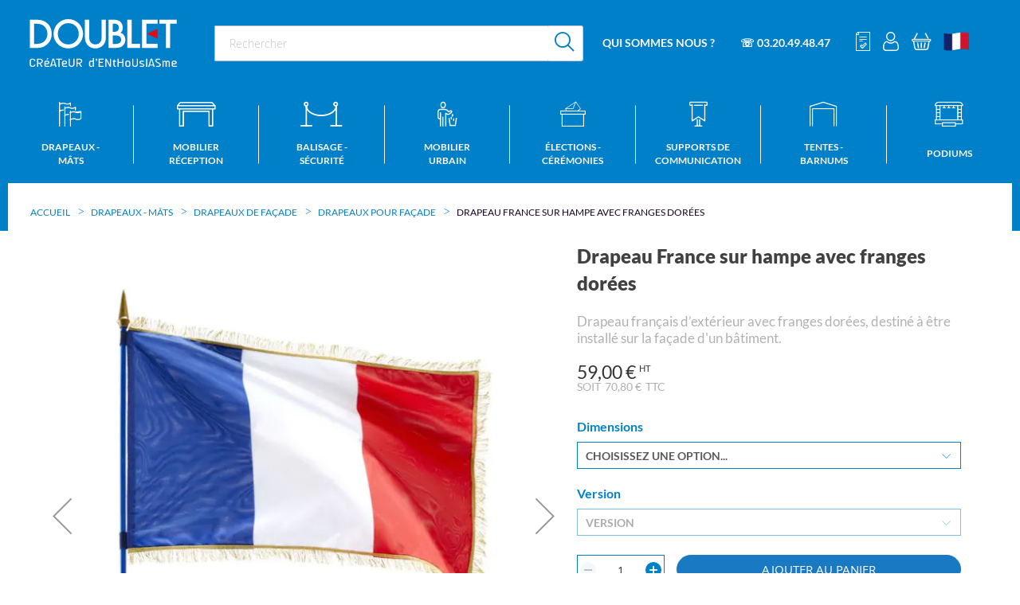

--- FILE ---
content_type: text/html; charset=UTF-8
request_url: https://www.doublet.fr/p-drapeau-francais-de-facade
body_size: 37948
content:
<!doctype html>
<html lang="fr">
    <head prefix="og: http://ogp.me/ns# fb: http://ogp.me/ns/fb# product: http://ogp.me/ns/product#">
                <meta charset="utf-8"/>
<meta name="title" content="Drapeau France avec franges dorées pour façade - DOUBLET"/>
<meta name="description" content="Achat d’un drapeau France avec franges dorées destiné à être accroché à la façade d’un bâtiment. Tissu de qualité simple ou double épaisseur. Disponible en 3 dimensions."/>
<meta name="robots" content="INDEX,FOLLOW"/>
<meta name="viewport" content="width=device-width, initial-scale=1, maximum-scale=1"/>
<meta name="format-detection" content="telephone=no"/>
<title>Drapeau France avec franges dorées pour façade - DOUBLET</title>
<link  rel="stylesheet" type="text/css"  media="all" href="https://www.doublet.fr/static/version1767870404/_cache/merged/2e4fdd8af8bfcca02a4fa661f527e057.min.css" />
<link  rel="stylesheet" type="text/css"  media="all" href="https://www.doublet.fr/static/version1767870404/frontend/SiliconSalad/Doublet/fr_FR/css/styles-m.min.css" />
<link  rel="stylesheet" type="text/css"  media="screen and (min-width: 768px)" href="https://www.doublet.fr/static/version1767870404/frontend/SiliconSalad/Doublet/fr_FR/css/styles-l.min.css" />
<link  rel="stylesheet" type="text/css"  rel="stylesheet" type="text/css" media="screen and (min-width: 1px)" href="https://www.doublet.fr/static/version1767870404/frontend/SiliconSalad/Doublet/fr_FR/css/selectric.min.css" />
<link  rel="stylesheet" type="text/css"  rel="stylesheet" type="text/css" media="screen and (min-width: 1px)" href="https://www.doublet.fr/static/version1767870404/frontend/SiliconSalad/Doublet/fr_FR/css/main.min.css" />
<link  rel="stylesheet" type="text/css"  rel="stylesheet" type="text/css" media="screen and (min-width: 1px)" href="https://www.doublet.fr/static/version1767870404/frontend/SiliconSalad/Doublet/fr_FR/css/custom.min.css" />
<link  rel="stylesheet" type="text/css"  rel="stylesheet" type="text/css" media="print" href="https://www.doublet.fr/static/version1767870404/frontend/SiliconSalad/Doublet/fr_FR/css/print_main.min.css" />

<link  rel="canonical" href="https://www.doublet.fr/p-drapeau-francais-de-facade" />
<link  rel="icon" type="image/x-icon" href="https://www.doublet.fr/media/favicon/stores/1/Doublet-Favicon-150x150-01.png" />
<link  rel="shortcut icon" type="image/x-icon" href="https://www.doublet.fr/media/favicon/stores/1/Doublet-Favicon-150x150-01.png" />
<meta name="google-site-verification" content="iVsFwz9G9FGPJnohLmqfUCR9Pggv4w6cXkXb8MCX3zs" />            
<style>
	.blog-post-list .pages .item.current .page,
	.blog-post-listing .blog-post-more-link,
	.blog-carousel .blog-post-more-link,
	.blog-post-view .blog-post-social > span,
	.blog-searchform button,
	.blog-tags a:hover,
	.blog-carousel .owl-dots .owl-dot.active span,
	.blog-carousel .owl-dots .owl-dot:hover span {
		background: #0080c9;
	}
	.blog-post-listing .blog-post-box-title a:hover,
	.blog-post-meta a:hover,
	.blog-post-view .blog-post-author .blog-author-name a:hover,
	.blog-block a:hover,
	.blog-categories li.current > a  {
		color: #0080c9;
	}
	.blog-searchform input:focus {
		border-color: #0080c9;
	}
	.blog-post-listing,
	.blog-post-view .blog-post-inner,
	.blog-block .block-block-content,
	.blog-tabs .blog-post-listing,
	.blog-recentcomments {
		border-bottom: 4px solid #0080c9;
	}
</style>
<style type="text/css">
	.ajax-loading-comment{ 
		background:url('https://www.doublet.fr/static/version1767870404/frontend/SiliconSalad/Doublet/fr_FR/Magezon_Blog/images/default/loading.gif') no-repeat center center;
	    width: 100%;
    	height: 100%;
	}
</style><style>
	@media (min-width: 1260px) {
		.magezon-builder .mgz-container {width: 1260px;}
	}
	</style>

<meta property="og:type" content="product" />
<meta property="og:title"
      content="Drapeau&#x20;France&#x20;sur&#x20;hampe&#x20;avec&#x20;franges&#x20;dor&#xE9;es" />
<meta property="og:image"
      content="https://www.doublet.fr/media/catalog/product/cache/bf92472fa91860b62c9d007ee8248c41/6/f/6f10b4c4815f8c137bfab001ad9bdcf2_1_8.jpg" />
<meta property="og:description"
      content="Drapeau&#x20;fran&#xE7;ais&#x20;d&#x2019;ext&#xE9;rieur&#x20;avec&#x20;franges&#x20;dor&#xE9;es,&#x20;destin&#xE9;&#x20;&#xE0;&#x20;&#xEA;tre&#x20;install&#xE9;&#x20;sur&#x20;la&#x20;fa&#xE7;ade&#x20;d&#x27;un&#x20;b&#xE2;timent." />
<meta property="og:url" content="https://www.doublet.fr/p-drapeau-francais-de-facade" />
    <meta property="product:price:amount" content="70.800001"/>
    <meta property="product:price:currency"
      content="EUR"/>


            

    
            

    
    
    
    <style>.gpsq5dp-s{padding:5px 30px 5px 30px!important;margin:0!important;border:1px solid #0080c9!important;border-radius:18px!important;background-color:rgba(0,128,201,0.1) !important}.gpsq5dp>.mgz-element-inner{padding:5px}.mgz-element.pibkqoq .image-content{width:100%;text-align:center}.mgz-element.pibkqoq .image-title{font-size:16px}.mgz-element.q8cyt0q .image-content{width:100%;text-align:center}.mgz-element.q8cyt0q .image-title{font-size:16px}.mgz-element.w21jtnx .image-content{width:100%;text-align:center}.mgz-element.w21jtnx .image-title{font-size:16px}.mgz-element.g4n9lwh .image-content{width:100%;text-align:center}.mgz-element.g4n9lwh .image-title{font-size:16px}.ie17tb8-s{text-align:center;margin-top:30px !important}.doy2l7p>.mgz-element-inner,.g5wf22p>.mgz-element-inner,.e8aaoyg>.mgz-element-inner,.hw7p13o>.mgz-element-inner{padding:0;margin:0}.sq6p1oc-s{text-align:center}.gf2mucf{float:left}.gf2mucf-s{margin-left:-5px !important}.mgz-element.gf2mucf .image-content{width:100%;text-align:center}.mgz-element.gf2mucf .image-title{font-size:16px}.apql7cp-s{margin-top:10px !important}.oc5knsu{float:left}.oc5knsu-s{margin-left:-5px !important}.mgz-element.oc5knsu .image-content{width:100%;text-align:center}.mgz-element.oc5knsu .image-title{font-size:16px}.f2sddj3-s{margin-top:10px !important}.tkf65wi{float:left}.mgz-element.tkf65wi .image-content{width:100%;text-align:center}.mgz-element.tkf65wi .image-title{font-size:16px}.qaccy3p-s{margin-top:10px !important}.hwi9c49{float:left}.mgz-element.hwi9c49 .image-content{width:100%;text-align:center}.mgz-element.hwi9c49 .image-title{font-size:16px}.h1fhv5c-s{margin-top:10px !important}.nhof2wn{height:20px}.ve9ambw-s{text-align:center;padding:25px 35px 35px 35px!important;margin:0!important;border-radius:18px!important;background-color:#0080c9 !important}.nw1wtil>.mgz-element-inner,.dwsc6kp>.mgz-element-inner,.qaccy3p>.mgz-element-inner,.qjiaovh>.mgz-element-inner,.h1fhv5c>.mgz-element-inner,.aijn0ip>.mgz-element-inner{padding:0}.r1uemkm-s{text-align:center}.r1uemkm{height:30px}.bjjjr1g-s{text-align:center}.gl0mmk1{height:20px}.dgigs14-s{text-align:center}.h5g4y88-s{text-align:center}.h5g4y88{height:30px}.ah7jhlu-s{text-align:center;margin-bottom:25px !important}.mgz-element.ah7jhlu .mgz-element-heading-text{font-size:20px;color:#505050;font-weight:800}.bjhxf2x-s{text-align:center}.mgz-element.bjhxf2x .image-content{text-align:center}.mgz-element.bjhxf2x .image-title{font-size:16px}.bohpdg5{height:32px}.oyxfbjs-s{text-align:center;margin-top:30px !important;margin-bottom:30px !important}.ijuc63d-s{text-align:center}.uy3sh03{float:none}.yj2sc9b{float:none}.yj2sc9b-s{text-align:center}.uy3sh03>.mgz-element-inner,.x0uok2e>.mgz-element-inner{padding:0;margin:0}.mgz-element.yj2sc9b >.mgz-element-inner>.inner-content{width:1070px;max-width:100%;margin:0 auto}</style></head>
    <body data-container="body"
          data-mage-init='{"loaderAjax": {}, "loader": { "icon": "https://www.doublet.fr/static/version1767870404/frontend/SiliconSalad/Doublet/fr_FR/images/loader-2.gif"}}'
        id="html-body" class="page-product-configurable catalog-product-view product-p-drapeau-francais-de-facade page-layout-1column">
        
    <!-- Google Tag Manager (noscript) -->
    <noscript><iframe src="https://www.googletagmanager.com/ns.html?id=GTM-5JGDTZC"
                      height="0" width="0" style="display:none;visibility:hidden"></iframe></noscript>
    <!-- End Google Tag Manager (noscript) -->

    <div id="theme_colors" style="--colortext:#000000;--primarycolor:#0080c9;--secondarycolor:#dd371d;--colormenutext:#ffffff"></div>


<div data-mage-init='{"capaddress": {}, "init-capaddress": {"forms":{"1":{"form_id":"form-validate","core_name":"default","fields":[{"id":"1","address_id":"1","address_name":"default_address","address_countryDropdown":"country","address_line":"","address_zipcity":"","address_zip":"zip","address_city":"city","address_province":"","address_cityAdd1":"","address_cityAdd2":"","address_cityAdd3":"","address_cityAdd4":"","address_cityAdd5":"","address_street":"street_1","address_streetAdd1":"","address_streetAdd2":"","address_streetAdd3":"","address_streetAdd4":"","address_streetAdd5":"","address_num":"","address_numAdd1":"","address_building":"street_2","address_buildingAdd1":"","address_additionalInfo1":"street_3","address_additionalInfo2":"","address_additionalInfo3":"","address_additionalInfo4":"","address_company":"","address_companyAdd1":"","core_name":"default"}]},"6":{"form_id":"checkout_shipping","core_name":"default_checkout_shipping","fields":[{"id":"2","address_id":"2","address_name":"default_checkout_shipping","address_countryDropdown":"country","address_line":"","address_zipcity":"","address_zip":"postcode","address_city":"city","address_province":"","address_cityAdd1":"","address_cityAdd2":"","address_cityAdd3":"","address_cityAdd4":"","address_cityAdd5":"","address_street":"street_1","address_streetAdd1":"","address_streetAdd2":"","address_streetAdd3":"","address_streetAdd4":"","address_streetAdd5":"","address_num":"","address_numAdd1":"","address_building":"street_2","address_buildingAdd1":"","address_additionalInfo1":"street_3","address_additionalInfo2":"","address_additionalInfo3":"","address_additionalInfo4":"","address_company":"","address_companyAdd1":"","core_name":"default_checkout_shipping"}]},"7":{"form_id":"checkout_billing","core_name":"default_checkout_billing","fields":[{"id":"3","address_id":"3","address_name":"default_checkout_billing","address_countryDropdown":"country","address_line":"","address_zipcity":"","address_zip":"postcode","address_city":"city","address_province":"","address_cityAdd1":"","address_cityAdd2":"","address_cityAdd3":"","address_cityAdd4":"","address_cityAdd5":"","address_street":"street_1","address_streetAdd1":"","address_streetAdd2":"","address_streetAdd3":"","address_streetAdd4":"","address_streetAdd5":"","address_num":"","address_numAdd1":"","address_building":"street_2","address_buildingAdd1":"","address_additionalInfo1":"street_3","address_additionalInfo2":"","address_additionalInfo3":"","address_additionalInfo4":"","address_company":"","address_companyAdd1":"","core_name":"default_checkout_billing"}]}},"url":"https:\/\/www.doublet.fr\/capaddress\/ajax\/","timeout":5000} }'></div>
<div data-mage-init='{"capadresse_functions": {}, "capadresse_core": {}, "capadresse_init": {}}'></div>



<div class="cookie-status-message" id="cookie-status">
    The store will not work correctly when cookies are disabled.</div>




    <noscript>
        <div class="message global noscript">
            <div class="content">
                <p>
                    <strong>Javascript est désactivé dans votre navigateur.</strong>
                    <span>
                        Pour une meilleure expérience sur notre site, assurez-vous d’activer JavaScript dans votre navigateur.                    </span>
                </p>
            </div>
        </div>
    </noscript>

<div class="page-wrapper">
<header class="page-header"><div class="header row p-0"><div class="w-column-12 flex flex-row items-center md-and-down-justify-between"><div class="box-logo"><span data-action="toggle-nav" class="action nav-toggle"><span>Basculer la navigation</span></span>
<a
    class="logo"
    href="https://www.doublet.fr/"
    title=""
    aria-label="store logo">
    <img src="https://www.doublet.fr/static/version1767870404/frontend/SiliconSalad/Doublet/fr_FR/images/logo.svg"
         title=""
         alt=""
            width="170"                />
</a>
</div><div class="box-search ml-4">
<form class="form minisearch flex flex-row item-center" id="search_mini_form" action="https://www.doublet.fr/catalogsearch/result/" method="get">
    <div class="field search">
        <div class="control p-0">
            <input id="search"
                                        type="text"
                    name="q"
                    value=""
                    placeholder="Rechercher"
                    class="input-text"
                    maxlength="128"
                    role="combobox"
                    aria-haspopup="false"
                    aria-autocomplete="both"
                    autocomplete="off"
                    aria-expanded="false"/>
            <div id="search_autocomplete" class="search-autocomplete"></div>
        </div>
    </div>
    <div class="actions ml-1">
        <button type="submit" title="Rechercher" class="action search bg-white opacity-100 flex items-center justify-center">
            <span class="icon icon-search text-primary text-26" aria-hidden="true"></span>
        </button>
    </div>
</form>
</div><div class="box-nav flex md-flex-1 flex-row items-center ml-1"><ul>
    <li><a href="/qui-sommes-nous">Qui sommes nous ?</a>
        <ul>
            <li><a href="/nos-realisations">NOS PROJETS</a></li>
            <li><a href="/toutes-nos-realisations">NOS REALISATIONS</a></li>
            <li><a href="/on-parle-de-nous">NOS ACTUALITÉS</a></li>
            <li><a href="/nos-catalogues">NOS CATALOGUES</a></li>
            <li><a href="/nos-metiers">NOS MÉTIERS</a></li>
        </ul>
</li>
    <li><a href="tel:0320494847">☏ 03.20.49.48.47</a>
    </li>
</ul><div class="top-links flex flex-row items-center ml-2">
<div class="md-hidden search-mobile-link mr-2">
    <a id="search-action" href="#">
        <span class="icon icon-search text-white text-24 hover-no-underline" aria-hidden="true"></span>
    </a>
</div>

<div class="quote-link mr-2 md-and-down-hidden">
    <span id="qo-quote-link" class="qcd" data-qcd="aHR0cHM6Ly93d3cuZG91YmxldC5mci9kZXZpcy8~">
        <span class="icon icon-quote-header text-white text-24" aria-hidden="true"></span>
    </span>
</div>

<div class="authorization-link mr-2" data-label="ou">
    <a id="customerAccountLinkIcon"href="https://www.doublet.fr/customer/account/"       class="no-underline hover-no-underline">
        <span class="icon icon-account text-white text-24" aria-hidden="true"></span>
    </a>
</div>


<div data-block="minicart" class="minicart-wrapper m-0">
    <span class="action showcart link-qcd" data-bind="scope: 'minicart_content'">
        <span class="counter qty empty" data-bind="css: { empty: !!getCartParam('summary_count') == false && !isLoading() }, blockLoader: isLoading">
            <span class="counter-number">
                <!-- ko text: getCartParam('summary_count') --><!-- /ko -->
            </span>
        </span>
        <span class="icon icon-cart text-white text-22" aria-hidden="true"></span>
    </span>

    <div class="block block-minicart bg-grey-1"
         data-role="dropdownDialog"
         data-mage-init='{"dropdownDialog":{
            "appendTo":"[data-block=minicart]",
            "triggerTarget":".showcart",
            "timeout": "2000",
            "closeOnMouseLeave": false,
            "closeOnEscape": true,
            "triggerClass":"active",
            "parentClass":"active",
            "buttons":[]}}'>
        <div id="minicart-content-wrapper" data-bind="scope: 'minicart_content'">
            <!-- ko template: getTemplate() --><!-- /ko -->
        </div>
        <!-- BLOCK minicart.movetoquote -->    <div class="actions primary">
        <button
                data-mage-init='{ "cartToQuoteActions" : { "buttonSelector" :  "#minicart-movetoquote"  } }'
                id="minicart-movetoquote"
                type="submit"
                name="move_to_quote_action"
                value="move_to_quote"
                title="Demander un devis"
                class="action primary checkout movetoquote minicart-movetoquote-button">
            <span>Transformer mon panier en devis</span>
        </button>
    </div>
<!-- /BLOCK minicart.movetoquote -->    </div>

    
    
</div>

<div class="header_pictos ml-2">
    <div class="header-link switch_language">
        <div class="switch-wrapper">
                            <picture>
                    <source type="image/webp" srcset="https://www.doublet.fr/static/version1767870404/frontend/SiliconSalad/Doublet/fr_FR/images/flags/fr_FR.webp">
                    <source type="image/png" srcset="https://www.doublet.fr/static/version1767870404/frontend/SiliconSalad/Doublet/fr_FR/images/flags/fr_FR.png">
                    <img src="https://www.doublet.fr/static/version1767870404/frontend/SiliconSalad/Doublet/fr_FR/images/flags/fr_FR.png"
                         alt="FR" width="32" height="32">
                </picture>
                    </div>
        <div id="switch-content" class="hidden">
            <a class="switch-link flex w-fit mb-2 items-center"
               href="https://bofa.de/"
               title="Langue">
                                    <picture>
                        <source type="image/webp" srcset="https://www.doublet.fr/static/version1767870404/frontend/SiliconSalad/Doublet/fr_FR/images/flags/de_DE.webp">
                        <source type="image/png" srcset="https://www.doublet.fr/static/version1767870404/frontend/SiliconSalad/Doublet/fr_FR/images/flags/de_DE.png">
                        <img src="https://www.doublet.fr/static/version1767870404/frontend/SiliconSalad/Doublet/fr_FR/images/flags/de_DE.png"
                             alt="DE" width="32" height="32">
                    </picture>
                    <span class="ml-2">Allemagne</span>
                            </a>
                            <a class="switch-link flex w-fit mb-2 items-center"
                   href="https://doublet.pt/"
                   title="Portugal">
                    <picture>
                        <source type="image/webp" srcset="https://www.doublet.fr/static/version1767870404/frontend/SiliconSalad/Doublet/fr_FR/images/flags/pt_PT.webp">
                        <source type="image/png" srcset="https://www.doublet.fr/static/version1767870404/frontend/SiliconSalad/Doublet/fr_FR/images/flags/pt_PT.png">
                        <img src="https://www.doublet.fr/static/version1767870404/frontend/SiliconSalad/Doublet/fr_FR/images/flags/pt_PT.png"
                             alt="pt_PT" width="32" height="32">
                    </picture>
                    <span class="ml-2">Portugal</span>
                </a>
                            <a class="switch-link flex w-fit mb-2 items-center"
                   href="https://www.doublet.es/"
                   title="Espagne">
                    <picture>
                        <source type="image/webp" srcset="https://www.doublet.fr/static/version1767870404/frontend/SiliconSalad/Doublet/fr_FR/images/flags/es_ES.webp">
                        <source type="image/png" srcset="https://www.doublet.fr/static/version1767870404/frontend/SiliconSalad/Doublet/fr_FR/images/flags/es_ES.png">
                        <img src="https://www.doublet.fr/static/version1767870404/frontend/SiliconSalad/Doublet/fr_FR/images/flags/es_ES.png"
                             alt="es_ES" width="32" height="32">
                    </picture>
                    <span class="ml-2">Espagne</span>
                </a>
                            <a class="switch-link flex w-fit mb-2 items-center"
                   href="https://www.eps-doublet.com/"
                   title="Etats-Unis">
                    <picture>
                        <source type="image/webp" srcset="https://www.doublet.fr/static/version1767870404/frontend/SiliconSalad/Doublet/fr_FR/images/flags/us_US.webp">
                        <source type="image/png" srcset="https://www.doublet.fr/static/version1767870404/frontend/SiliconSalad/Doublet/fr_FR/images/flags/us_US.png">
                        <img src="https://www.doublet.fr/static/version1767870404/frontend/SiliconSalad/Doublet/fr_FR/images/flags/us_US.png"
                             alt="us_US" width="32" height="32">
                    </picture>
                    <span class="ml-2">Etats-Unis</span>
                </a>
                            <a class="switch-link flex w-fit mb-2 items-center"
                   href="https://herva.be/home"
                   title="Belgique">
                    <picture>
                        <source type="image/webp" srcset="https://www.doublet.fr/static/version1767870404/frontend/SiliconSalad/Doublet/fr_FR/images/flags/be_BE.webp">
                        <source type="image/png" srcset="https://www.doublet.fr/static/version1767870404/frontend/SiliconSalad/Doublet/fr_FR/images/flags/be_BE.png">
                        <img src="https://www.doublet.fr/static/version1767870404/frontend/SiliconSalad/Doublet/fr_FR/images/flags/be_BE.png"
                             alt="be_BE" width="32" height="32">
                    </picture>
                    <span class="ml-2">Belgique</span>
                </a>
                    </div>
    </div>


</div></div></div></div></div></header>    <div class="sections nav-sections">
                <div class="section-items nav-sections-items"
             data-mage-init='{"tabs":{"openedState":"active"}}'>
            <div class="media-logo flex items-center justify-center py-2 hidden">
                <a
                    class="logo"
                    href="https://www.doublet.fr/"
                    title=""
                    aria-label="store logo">
                    <img src="https://www.doublet.fr/static/version1767870404/frontend/SiliconSalad/Doublet/fr_FR/images/logo.svg"
                        title=""
                        alt=""
                                                                            />
                </a>
            </div>
                                                                    <div class="section-item-content nav-sections-item-content"
                        id="store.menu"
                        data-role="content">
                        
<nav class="navigation" data-action="navigation">
    <ul data-mage-init='{"menu":{"responsive":true, "expanded":true, "position":{"my":"left top","at":"left bottom"}}}'>
        <li  class="level0 nav-1 category-item first level-top parent"><a href="https://www.doublet.fr/pavoisement"  class="level-top" ><span>Drapeaux - Mâts</span></a><ul class="level0 submenu"><li  class="level1 nav-1-1 category-item first parent"><a href="https://www.doublet.fr/boutiques" ><span>Top ventes !</span></a><ul class="level1 submenu"><li  class="level2 nav-1-1-1 category-item first"><a href="https://www.doublet.fr/drapeaux-francais" ><span>Drapeaux France</span></a></li><li  class="level2 nav-1-1-2 category-item"><a href="https://www.doublet.fr/drapeaux-europeens" ><span>Drapeaux Europe</span></a></li><li  class="level2 nav-1-1-3 category-item"><a href="https://www.doublet.fr/drapeaux-et-pavillons-personnalises" ><span>Drapeaux personnalisables</span></a></li><li  class="level2 nav-1-1-4 category-item"><a href="https://www.doublet.fr/drapeaux-personnalises" ><span>Drapeaux de supporters</span></a></li><li  class="level2 nav-1-1-5 category-item last"><a href="https://www.doublet.fr/signalisation-plages-et-zones-baignade" ><span>Signalisation plages et zones de baignade</span></a></li></ul></li><li  class="level1 nav-1-2 category-item parent"><a href="https://www.doublet.fr/pavillons-pour-mats" ><span>Drapeaux pour mât</span></a><ul class="level1 submenu"><li  class="level2 nav-1-2-1 category-item first"><a href="https://www.doublet.fr/pavillons-des-pays-europeens" ><span>Drapeaux pays Européens</span></a></li><li  class="level2 nav-1-2-2 category-item"><a href="https://www.doublet.fr/pavillons-des-pays-monde" ><span>Drapeaux pays Monde</span></a></li><li  class="level2 nav-1-2-3 category-item"><a href="https://www.doublet.fr/pavillons-provinces-de-france" ><span>Drapeaux provinces France</span></a></li><li  class="level2 nav-1-2-4 category-item"><a href="https://www.doublet.fr/pavillons-du-royaume-uni" ><span>Drapeaux états du Royaume-Uni</span></a></li><li  class="level2 nav-1-2-5 category-item"><a href="https://www.doublet.fr/pavillons-provinces-de-belgique" ><span>Drapeaux provinces Belgique</span></a></li><li  class="level2 nav-1-2-6 category-item last"><a href="https://www.doublet.fr/drapeaux-sports-et-loisirs" ><span>Drapeaux sports et loisirs</span></a></li></ul></li><li  class="level1 nav-1-3 category-item parent"><a href="https://www.doublet.fr/drapeaux-officiels" ><span>Drapeaux sur hampe</span></a><ul class="level1 submenu"><li  class="level2 nav-1-3-1 category-item first"><a href="https://www.doublet.fr/drapeaux-des-pays-europeens" ><span>Drapeaux pays Européens</span></a></li><li  class="level2 nav-1-3-2 category-item"><a href="https://www.doublet.fr/drapeaux-des-nations" ><span>Drapeaux pays Monde</span></a></li><li  class="level2 nav-1-3-3 category-item"><a href="https://www.doublet.fr/drapeaux-provinces-francaises" ><span>Drapeaux provinces France</span></a></li><li  class="level2 nav-1-3-4 category-item"><a href="https://www.doublet.fr/drapeaux-provinces-belgique" ><span>Drapeaux provinces Belgique</span></a></li><li  class="level2 nav-1-3-5 category-item last"><a href="https://www.doublet.fr/drapeaux-du-royaume-uni" ><span>Drapeaux états du Royaume-Uni</span></a></li></ul></li><li  class="level1 nav-1-4 category-item parent"><a href="https://www.doublet.fr/mats-fixes" ><span>Mâts fixes</span></a><ul class="level1 submenu"><li  class="level2 nav-1-4-1 category-item first"><a href="https://www.doublet.fr/mats-fixes-pour-pavillons" ><span>Mâts pour drapeau</span></a></li><li  class="level2 nav-1-4-2 category-item"><a href="https://www.doublet.fr/mats-fixes-pour-kakemonos" ><span>Mâts avec potence</span></a></li><li  class="level2 nav-1-4-3 category-item"><a href="https://www.doublet.fr/fixations-au-sol-pour-mats-fixes" ><span>Fixations au sol pour mâts</span></a></li><li  class="level2 nav-1-4-4 category-item"><a href="https://www.doublet.fr/mats-indicateurs-de-vent-avec-manche-a-air" ><span>Mâts et manches à air</span></a></li><li  class="level2 nav-1-4-5 category-item last"><a href="https://www.doublet.fr/accessoires-mats-fixes" ><span>Accessoires mâts fixes</span></a></li></ul></li><li  class="level1 nav-1-5 category-item parent"><a href="https://www.doublet.fr/mats-telescopiques-pour-drapeau" ><span>Mâts télescopiques</span></a><ul class="level1 submenu"><li  class="level2 nav-1-5-1 category-item first"><a href="https://www.doublet.fr/mats-evenementiel-pour-evenements-frequents" ><span>Mâts événementiels</span></a></li><li  class="level2 nav-1-5-2 category-item last"><a href="https://www.doublet.fr/bases-mobiles-pour-mats-drapeau-banniere" ><span>Bases mobiles pour mâts</span></a></li></ul></li><li  class="level1 nav-1-6 category-item parent"><a href="https://www.doublet.fr/drapeaux-et-accessoires-pour-facade" ><span>Drapeaux de façade</span></a><ul class="level1 submenu"><li  class="level2 nav-1-6-1 category-item first"><a href="https://www.doublet.fr/drapeaux-pour-facade" ><span>Drapeaux pour façade</span></a></li><li  class="level2 nav-1-6-2 category-item"><a href="https://www.doublet.fr/systemes-accroche-facade-pour-drapeaux" ><span>Porte-drapeaux de façade</span></a></li><li  class="level2 nav-1-6-3 category-item last"><a href="https://www.doublet.fr/ecussons-porte-drapeaux-de-facade" ><span>Écussons de façade</span></a></li></ul></li><li  class="level1 nav-1-7 category-item parent"><a href="https://www.doublet.fr/drapeaux-protocolaires" ><span>Drapeaux protocolaires</span></a><ul class="level1 submenu"><li  class="level2 nav-1-7-1 category-item first"><a href="https://www.doublet.fr/baudriers-de-defile" ><span>Drapeaux et accessoires pour défiler</span></a></li><li  class="level2 nav-1-7-2 category-item"><a href="https://www.doublet.fr/hampes-pour-drapeau-de-prestige" ><span>Hampes pour drapeau protocolaire</span></a></li><li  class="level2 nav-1-7-3 category-item"><a href="https://www.doublet.fr/drapeaux-interieur-pour-decorer" ><span>Drapeaux d&#039;intérieur pour décorer</span></a></li><li  class="level2 nav-1-7-4 category-item"><a href="https://www.doublet.fr/socles-a-drapeaux" ><span>Socles pour poser un drapeau</span></a></li><li  class="level2 nav-1-7-5 category-item"><a href="https://www.doublet.fr/drapeaux-de-voiture" ><span>Drapeaux de voiture</span></a></li><li  class="level2 nav-1-7-6 category-item last"><a href="https://www.doublet.fr/drapeaux-de-table" ><span>Drapeaux de table</span></a></li></ul></li><li  class="level1 nav-1-8 category-item parent"><a href="https://www.doublet.fr/guirlandes-festives-decorations" ><span>Guirlandes décoratives</span></a><ul class="level1 submenu"><li  class="level2 nav-1-8-1 category-item first"><a href="https://www.doublet.fr/guirlandes-france" ><span>Guirlandes France</span></a></li><li  class="level2 nav-1-8-2 category-item"><a href="https://www.doublet.fr/guirlandes-des-nations" ><span>Guirlandes des nations</span></a></li><li  class="level2 nav-1-8-3 category-item"><a href="https://www.doublet.fr/guirlandes-des-provinces" ><span>Guirlandes des provinces</span></a></li><li  class="level2 nav-1-8-4 category-item"><a href="https://www.doublet.fr/guirlandes-tissu-univers-tendances" ><span>Guirlandes univers tendances</span></a></li><li  class="level2 nav-1-8-5 category-item"><a href="https://www.doublet.fr/catalog/category/view/s/guirlandes-univers-regionaux/id/997/" ><span>Guirlandes univers régionaux</span></a></li><li  class="level2 nav-1-8-6 category-item last"><a href="https://www.doublet.fr/guirlandes-personnalisees" ><span>Guirlandes personnalisées</span></a></li></ul></li><li  class="level1 nav-1-9 category-item last parent"><a href="https://www.doublet.fr/kakemonos-de-rue" ><span>Pavoisement pour lampadaires</span></a><ul class="level1 submenu"><li  class="level2 nav-1-9-1 category-item first"><a href="https://www.doublet.fr/supports-kakemono-candelabre" ><span>Supports &amp; Potences de rues</span></a></li><li  class="level2 nav-1-9-2 category-item last"><a href="https://www.doublet.fr/kakemonos-personnalises-pour-candelabre" ><span>Kakemonos pour potences de rues</span></a></li></ul></li></ul></li><li  class="level0 nav-2 category-item level-top parent"><a href="https://www.doublet.fr/mobilier-de-reception"  class="level-top" ><span>Mobilier réception</span></a><ul class="level0 submenu"><li  class="level1 nav-2-1 category-item first parent"><a href="https://www.doublet.fr/tables-de-collectivite" ><span>Tables de réception</span></a><ul class="level1 submenu"><li  class="level2 nav-2-1-1 category-item first"><a href="https://www.doublet.fr/tables-de-reception" ><span>Tables rectangulaires pliantes / non pliantes</span></a></li><li  class="level2 nav-2-1-2 category-item"><a href="https://www.doublet.fr/tables-carrees" ><span>Tables carrées </span></a></li><li  class="level2 nav-2-1-3 category-item"><a href="https://www.doublet.fr/tables-rondes-pliantes" ><span>Tables rondes pliantes</span></a></li><li  class="level2 nav-2-1-4 category-item"><a href="https://www.doublet.fr/chariots-pour-tables-pliantes" ><span>Chariots pour tables</span></a></li><li  class="level2 nav-2-1-5 category-item last"><a href="https://www.doublet.fr/nappes-pour-tables-de-reception-banquet" ><span>Nappes pour tables de réception</span></a></li></ul></li><li  class="level1 nav-2-2 category-item parent"><a href="https://www.doublet.fr/mange-debouts-et-tabourets-vente-pour-evenements" ><span>Mange debouts - Tabourets</span></a><ul class="level1 submenu"><li  class="level2 nav-2-2-1 category-item first"><a href="https://www.doublet.fr/tables-gueridons-mange-debout" ><span>Mange debouts / Tables Hautes</span></a></li><li  class="level2 nav-2-2-2 category-item"><a href="https://www.doublet.fr/tabourets-pour-mange-debouts-de-reception" ><span>Tabourets hauts</span></a></li><li  class="level2 nav-2-2-3 category-item"><a href="https://www.doublet.fr/chariots-pour-mange-debouts-tabourets-de-reception" ><span>Chariots pour mange debouts</span></a></li><li  class="level2 nav-2-2-4 category-item last"><a href="https://www.doublet.fr/nappes-pour-tables-et-gueridons" ><span>Housses / Nappes</span></a></li></ul></li><li  class="level1 nav-2-3 category-item parent"><a href="https://www.doublet.fr/chaises-de-collectivites" ><span>Chaises - Bancs</span></a><ul class="level1 submenu"><li  class="level2 nav-2-3-1 category-item first"><a href="https://www.doublet.fr/chaises-non-pliantes" ><span>Chaises de réunion</span></a></li><li  class="level2 nav-2-3-2 category-item"><a href="https://www.doublet.fr/chaises-pliantes" ><span>Chaises pliantes</span></a></li><li  class="level2 nav-2-3-3 category-item"><a href="https://www.doublet.fr/bancs-collectivites" ><span>Bancs</span></a></li><li  class="level2 nav-2-3-4 category-item"><a href="https://www.doublet.fr/housses-galettes-chaises" ><span>Housses / Galettes</span></a></li><li  class="level2 nav-2-3-5 category-item"><a href="https://www.doublet.fr/chariots-rangement-chaises" ><span>Chariots pour chaises</span></a></li><li  class="level2 nav-2-3-6 category-item last"><a href="https://www.doublet.fr/accessoires-chaises" ><span>Accessoires pour chaises</span></a></li></ul></li><li  class="level1 nav-2-4 category-item parent"><a href="https://www.doublet.fr/mobilier-personnalise" ><span>Mobilier personnalisé</span></a><ul class="level1 submenu"><li  class="level2 nav-2-4-1 category-item first"><a href="https://www.doublet.fr/autre-mobilier-personnalise" ><span>Mobilier événementiel personnalisé</span></a></li><li  class="level2 nav-2-4-2 category-item"><a href="https://www.doublet.fr/comptoirs-publicitaires" ><span>Comptoirs publicitaires</span></a></li><li  class="level2 nav-2-4-3 category-item"><a href="https://www.doublet.fr/coussins-personnalises" ><span>Coussins personnalisés</span></a></li><li  class="level2 nav-2-4-4 category-item last"><a href="https://www.doublet.fr/parasols-publicitaires-evenementiels" ><span>Parasols publicitaires</span></a></li></ul></li><li  class="level1 nav-2-5 category-item parent"><a href="https://www.doublet.fr/chariots-diables-stockage" ><span>Rangement</span></a><ul class="level1 submenu"><li  class="level2 nav-2-5-1 category-item first"><a href="https://www.doublet.fr/chariots-diables-transport" ><span>Diables / Chariots universels</span></a></li><li  class="level2 nav-2-5-2 category-item"><a href="https://www.doublet.fr/chariots-tables-et-chaises" ><span>Chariots pour tables et chaises</span></a></li><li  class="level2 nav-2-5-3 category-item"><a href="https://www.doublet.fr/racks-rangement" ><span>Racks de rangement</span></a></li><li  class="level2 nav-2-5-4 category-item last"><a href="https://www.doublet.fr/flight-case-et-bacs-gerbables" ><span>Malles de transport / Bacs gerbables</span></a></li></ul></li><li  class="level1 nav-2-6 category-item parent"><a href="https://www.doublet.fr/affichage-interieur" ><span>Affichage</span></a><ul class="level1 submenu"><li  class="level2 nav-2-6-1 category-item first"><a href="https://www.doublet.fr/grilles-et-panneaux-d-exposition" ><span>Grilles et panneaux d&#039;exposition</span></a></li><li  class="level2 nav-2-6-2 category-item last"><a href="https://www.doublet.fr/vitrines-affichage-exterieur" ><span>Vitrines et tableaux d&#039;affichage extérieur</span></a></li></ul></li><li  class="level1 nav-2-7 category-item last parent"><a href="https://www.doublet.fr/hygiene-accueil-du-public" ><span>Accueil</span></a><ul class="level1 submenu"><li  class="level2 nav-2-7-1 category-item first"><a href="https://www.doublet.fr/corbeilles-poubelles-d-interieur" ><span>Corbeilles de bureau</span></a></li><li  class="level2 nav-2-7-2 category-item"><a href="https://www.doublet.fr/produits-accueil-du-public-hygiene-securite-epidemie" ><span>Accueil du public : contrôle sanitaire</span></a></li><li  class="level2 nav-2-7-3 category-item"><a href="https://www.doublet.fr/bornes-distributeurs-gel-hydroalcoolique-desinfectant-main" ><span>Bornes / Distributeurs hydroalcoolique</span></a></li><li  class="level2 nav-2-7-4 category-item"><a href="https://www.doublet.fr/masques-tissu-visieres-de-protection" ><span>Masque en tissu</span></a></li><li  class="level2 nav-2-7-5 category-item"><a href="https://www.doublet.fr/protection-plexiglas-hygiaphone-cloison-vitre" ><span>Protections en Plexiglas</span></a></li><li  class="level2 nav-2-7-6 category-item last"><a href="https://www.doublet.fr/adhesifs-interieurs" ><span>Adhésifs / Marquage au sol</span></a></li></ul></li></ul></li><li  class="level0 nav-3 category-item level-top parent"><a href="https://www.doublet.fr/gestion-des-flux-publics"  class="level-top" ><span>Balisage - Sécurité</span></a><ul class="level0 submenu"><li  class="level1 nav-3-1 category-item first parent"><a href="https://www.doublet.fr/poteaux-de-guidage" ><span>Poteaux de guidage</span></a><ul class="level1 submenu"><li  class="level2 nav-3-1-1 category-item first"><a href="https://www.doublet.fr/poteaux-guidage-sangle" ><span>Poteaux de guidage à sangle</span></a></li><li  class="level2 nav-3-1-2 category-item"><a href="https://www.doublet.fr/poteaux-guidage-corde" ><span>Poteaux de guidage à corde</span></a></li><li  class="level2 nav-3-1-3 category-item"><a href="https://www.doublet.fr/poteaux-guidage-rideaux" ><span>Poteaux de guidage personnalisés</span></a></li><li  class="level2 nav-3-1-4 category-item"><a href="https://www.doublet.fr/accessoires-poteaux-de-guidage-a-sangle" ><span>Accessoires poteaux à sangle</span></a></li><li  class="level2 nav-3-1-5 category-item last"><a href="https://www.doublet.fr/cordes-accessoires-poteaux-a-cordes" ><span>Accessoires poteaux à corde</span></a></li></ul></li><li  class="level1 nav-3-2 category-item parent"><a href="https://www.doublet.fr/barrieres" ><span>Barrières</span></a><ul class="level1 submenu"><li  class="level2 nav-3-2-1 category-item first"><a href="https://www.doublet.fr/barrieres-de-chantier" ><span>Barrières de chantier</span></a></li><li  class="level2 nav-3-2-2 category-item"><a href="https://www.doublet.fr/barrieres-de-securite" ><span>Barrières de sécurité</span></a></li><li  class="level2 nav-3-2-3 category-item"><a href="https://www.doublet.fr/barrieres-de-parking" ><span>Barrières de parking</span></a></li><li  class="level2 nav-3-2-4 category-item last"><a href="https://www.doublet.fr/barrieres-publicitaires" ><span>Barrières publicitaires</span></a></li></ul></li><li  class="level1 nav-3-3 category-item last parent"><a href="https://www.doublet.fr/balisage-de-securite" ><span>Éléments de balisage</span></a><ul class="level1 submenu"><li  class="level2 nav-3-3-1 category-item first"><a href="https://www.doublet.fr/poteaux-balisage" ><span>Poteaux de balisage</span></a></li><li  class="level2 nav-3-3-2 category-item"><a href="https://www.doublet.fr/ruban-de-balisage" ><span>Rubalises de signalisation</span></a></li><li  class="level2 nav-3-3-3 category-item"><a href="https://www.doublet.fr/cones-de-signalisation-1" ><span>Cônes de signalisation</span></a></li><li  class="level2 nav-3-3-4 category-item last"><a href="https://www.doublet.fr/profiles-de-protection-industrielle-en-mousse" ><span>Profilés de protection</span></a></li></ul></li></ul></li><li  class="level0 nav-4 category-item level-top parent"><a href="https://www.doublet.fr/mobilier-urbain"  class="level-top" ><span>Mobilier urbain</span></a><ul class="level0 submenu"><li  class="level1 nav-4-1 category-item first parent"><a href="https://www.doublet.fr/cendriers-et-collecteurs-de-megots" ><span>Cendriers</span></a><ul class="level1 submenu"><li  class="level2 nav-4-1-1 category-item first"><a href="https://www.doublet.fr/cendriers-muraux" ><span>Cendriers muraux</span></a></li><li  class="level2 nav-4-1-2 category-item"><a href="https://www.doublet.fr/cendriers-sur-pieds" ><span>Cendriers sur pieds</span></a></li><li  class="level2 nav-4-1-3 category-item last"><a href="https://www.doublet.fr/cendriers-corbeilles-sur-pied" ><span>Cendriers-poubelle</span></a></li></ul></li><li  class="level1 nav-4-2 category-item parent"><a href="https://www.doublet.fr/corbeilles-poubelles-pour-entreprises-collectivites" ><span>Corbeilles - Poubelles</span></a><ul class="level1 submenu"><li  class="level2 nav-4-2-1 category-item first"><a href="https://www.doublet.fr/corbeilles-exterieur" ><span>Poubelles extérieures</span></a></li><li  class="level2 nav-4-2-2 category-item"><a href="https://www.doublet.fr/supports-sac-poubelle" ><span>Supports de sac poubelle</span></a></li><li  class="level2 nav-4-2-3 category-item last"><a href="https://www.doublet.fr/poubelle-de-tri-dechets-exterieure-interieure" ><span>Poubelles de Tri sélectif</span></a></li></ul></li><li  class="level1 nav-4-3 category-item parent"><a href="https://www.doublet.fr/abris-et-range-velos" ><span>Rangement pour vélos, motos, trottinettes</span></a><ul class="level1 submenu"><li  class="level2 nav-4-3-1 category-item first"><a href="https://www.doublet.fr/abris-deux-roues" ><span>Abris pour deux roues</span></a></li><li  class="level2 nav-4-3-2 category-item"><a href="https://www.doublet.fr/ranges-velos" ><span>Racks à  vélos</span></a></li><li  class="level2 nav-4-3-3 category-item last"><a href="https://www.doublet.fr/arceaux-a-velos-moto-trotinettes" ><span>Arceaux à  vélos, motos et trottinettes</span></a></li></ul></li><li  class="level1 nav-4-4 category-item parent"><a href="https://www.doublet.fr/equipements-de-voirie" ><span>Voirie</span></a><ul class="level1 submenu"><li  class="level2 nav-4-4-1 category-item first"><a href="https://www.doublet.fr/panneaux-de-signalisation-routiere" ><span>Panneaux de signalisation routière</span></a></li><li  class="level2 nav-4-4-2 category-item"><a href="https://www.doublet.fr/ralentisseurs-et-separateurs" ><span>Ralentisseurs / Séparateurs</span></a></li><li  class="level2 nav-4-4-3 category-item last"><a href="https://www.doublet.fr/miroirs-de-securite-pour-rue-et-garage" ><span>Miroirs de sécurité</span></a></li></ul></li><li  class="level1 nav-4-5 category-item parent"><a href="https://www.doublet.fr/accessibilite" ><span>Accessibilité</span></a><ul class="level1 submenu"><li  class="level2 nav-4-5-1 category-item first"><a href="https://www.doublet.fr/rampes-acces" ><span>Rampes d&#039;accès</span></a></li><li  class="level2 nav-4-5-2 category-item last"><a href="https://www.doublet.fr/bandes-podotactiles-d-eveil-a-la-vigilance" ><span>Bandes d&#039;éveil et dalles podotactiles</span></a></li></ul></li><li  class="level1 nav-4-6 category-item last parent"><a href="https://www.doublet.fr/amenagement-urbain" ><span>Aménagement urbain</span></a><ul class="level1 submenu"><li  class="level2 nav-4-6-1 category-item first"><a href="https://www.doublet.fr/mobilier-urbain-en-plastique-recycle" ><span>Mobilier urbain en plastique recyclé</span></a></li><li  class="level2 nav-4-6-2 category-item"><a href="https://www.doublet.fr/jardinieres-de-collectivite" ><span>Jardinières urbaines</span></a></li><li  class="level2 nav-4-6-3 category-item"><a href="https://www.doublet.fr/bancs-urbains" ><span>Bancs urbains</span></a></li><li  class="level2 nav-4-6-4 category-item last"><a href="https://www.doublet.fr/potelets-de-ville" ><span>Potelets de ville</span></a></li></ul></li></ul></li><li  class="level0 nav-5 category-item level-top parent"><a href="https://www.doublet.fr/materiel-electoral-ceremonies"  class="level-top" ><span>Élections - Cérémonies</span></a><ul class="level0 submenu"><li  class="level1 nav-5-1 category-item first parent"><a href="https://www.doublet.fr/materiel-electoral" ><span>Matériel électoral</span></a><ul class="level1 submenu"><li  class="level2 nav-5-1-1 category-item first"><a href="https://www.doublet.fr/isoloirs-de-vote-pour-election" ><span>Isoloirs de vote</span></a></li><li  class="level2 nav-5-1-2 category-item"><a href="https://www.doublet.fr/urnes-de-vote" ><span>Urnes de vote</span></a></li><li  class="level2 nav-5-1-3 category-item"><a href="https://www.doublet.fr/panneaux-affichage-electoral" ><span>Panneaux d&#039;affichage électoral</span></a></li><li  class="level2 nav-5-1-4 category-item"><a href="https://www.doublet.fr/accessoires-pour-elections" ><span>Accessoires pour élections</span></a></li><li  class="level2 nav-5-1-5 category-item last"><a href="https://www.doublet.fr/preparer-ses-elections-officielles" ><span>Préparer ses élections officielles</span></a></li></ul></li><li  class="level1 nav-5-2 category-item parent"><a href="https://www.doublet.fr/materiel-de-ceremonies" ><span>Matériel de cérémonies</span></a><ul class="level1 submenu"><li  class="level2 nav-5-2-1 category-item first"><a href="https://www.doublet.fr/pupitres-conference" ><span>Pupitres de conférence</span></a></li><li  class="level2 nav-5-2-2 category-item"><a href="https://www.doublet.fr/ceremonie-d-inauguration" ><span>Cérémonies d&#039;inauguration</span></a></li><li  class="level2 nav-5-2-3 category-item"><a href="https://www.doublet.fr/ceremonies-de-commemoration" ><span>Cérémonies de commémoration</span></a></li><li  class="level2 nav-5-2-4 category-item"><a href="https://www.doublet.fr/ceremonies-mortuaires" ><span>Cérémonies mortuaires</span></a></li><li  class="level2 nav-5-2-5 category-item"><a href="https://www.doublet.fr/tapis-de-ceremonie" ><span>Tapis de cérémonie</span></a></li><li  class="level2 nav-5-2-6 category-item"><a href="https://www.doublet.fr/bustes-de-marianne" ><span>Marianne</span></a></li><li  class="level2 nav-5-2-7 category-item last"><a href="https://www.doublet.fr/voeux-du-maire" ><span>Vœux des Maires</span></a></li></ul></li><li  class="level1 nav-5-3 category-item parent"><a href="https://www.doublet.fr/materiel-de-sonorisation" ><span>Matériel de sonorisation</span></a><ul class="level1 submenu"><li  class="level2 nav-5-3-1 category-item first last"><a href="https://www.doublet.fr/microphones-et-systemes-de-conference" ><span>Microphones / systèmes de conférence</span></a></li></ul></li><li  class="level1 nav-5-4 category-item parent"><a href="https://www.doublet.fr/medailles-et-insignes" ><span>Insignes pour élus</span></a><ul class="level1 submenu"><li  class="level2 nav-5-4-1 category-item first"><a href="https://www.doublet.fr/insignes-et-cocardes-de-maire" ><span>Boutonnières / Broches / Cocardes</span></a></li><li  class="level2 nav-5-4-2 category-item"><a href="https://www.doublet.fr/echarpes-de-maire" ><span>Écharpes tricolores</span></a></li><li  class="level2 nav-5-4-3 category-item last"><a href="https://www.doublet.fr/colliers-de-maire" ><span>Colliers d&#039;élus</span></a></li></ul></li><li  class="level1 nav-5-5 category-item"><a href="https://www.doublet.fr/decorations-officielles-ecoles" ><span>Spécial Ecoles</span></a></li><li  class="level1 nav-5-6 category-item last"><a href="https://www.doublet.fr/equipements-protocolaires-mairie" ><span>Les indispensables du Maire</span></a></li></ul></li><li  class="level0 nav-6 category-item level-top parent"><a href="https://www.doublet.fr/supports-de-communication"  class="level-top" ><span>Supports de communication</span></a><ul class="level0 submenu"><li  class="level1 nav-6-1 category-item first parent"><a href="https://www.doublet.fr/displays-et-plv" ><span>Displays et PLV</span></a><ul class="level1 submenu"><li  class="level2 nav-6-1-1 category-item first"><a href="https://www.doublet.fr/mat-pour-concession-automobile" ><span>PLV Automobile</span></a></li><li  class="level2 nav-6-1-2 category-item"><a href="https://www.doublet.fr/rollup-pubilicitaire" ><span>Roll-Up / Supports kakemono</span></a></li><li  class="level2 nav-6-1-3 category-item"><a href="https://www.doublet.fr/murs-image-personnalises" ><span>Murs d&#039;image &amp; Photocall</span></a></li><li  class="level2 nav-6-1-4 category-item"><a href="https://www.doublet.fr/totems-interieurs-personnalises" ><span>Totems publicitaires</span></a></li><li  class="level2 nav-6-1-5 category-item"><a href="https://www.doublet.fr/cadres-muraux" ><span>Cadres textiles profilés</span></a></li><li  class="level2 nav-6-1-6 category-item"><a href="https://www.doublet.fr/en-tetes-stands-personnalises-suspendues" ><span>En-têtes de stand suspendues</span></a></li><li  class="level2 nav-6-1-7 category-item last"><a href="https://www.doublet.fr/accessoires-fixation" ><span>Accessoires de fixation</span></a></li></ul></li><li  class="level1 nav-6-2 category-item parent"><a href="https://www.doublet.fr/beach-flags-publicitaires" ><span>Beach flags</span></a><ul class="level1 submenu"><li  class="level2 nav-6-2-1 category-item first"><a href="https://www.doublet.fr/oriflamme-interieur" ><span>Beach flags d&#039;intérieur</span></a></li><li  class="level2 nav-6-2-2 category-item"><a href="https://www.doublet.fr/oriflamme-exterieur" ><span>Beach flags d&#039;extérieur</span></a></li><li  class="level2 nav-6-2-3 category-item"><a href="https://www.doublet.fr/bases-sans-pivot-rotatif" ><span>Bases pour Beach flags</span></a></li><li  class="level2 nav-6-2-4 category-item"><a href="https://www.doublet.fr/mats-pour-oriflamme" ><span>Mâts pour Beach flags</span></a></li><li  class="level2 nav-6-2-5 category-item last"><a href="https://www.doublet.fr/beach-flags-personnalisable" ><span>Oriflammes personnalisés</span></a></li></ul></li><li  class="level1 nav-6-3 category-item parent"><a href="https://www.doublet.fr/arche-evenementielles" ><span>Arches publicitaires</span></a><ul class="level1 submenu"><li  class="level2 nav-6-3-1 category-item first"><a href="https://www.doublet.fr/arches-gonflables" ><span>Arches gonflables</span></a></li><li  class="level2 nav-6-3-2 category-item"><a href="https://www.doublet.fr/arches-personnalisable" ><span>Arches personnalisables</span></a></li><li  class="level2 nav-6-3-3 category-item"><a href="https://www.doublet.fr/arches-rigides" ><span>Arches rigides</span></a></li><li  class="level2 nav-6-3-4 category-item last"><a href="https://www.doublet.fr/colonnes-et-murs-gonflables" ><span>Structures gonflables</span></a></li></ul></li><li  class="level1 nav-6-4 category-item parent"><a href="https://www.doublet.fr/habillage-interieur" ><span>Habillage intérieur</span></a><ul class="level1 submenu"><li  class="level2 nav-6-4-1 category-item first"><a href="https://www.doublet.fr/moquettes-et-tapis-personnalises" ><span>Moquettes et tapis personnalisés</span></a></li><li  class="level2 nav-6-4-2 category-item"><a href="https://www.doublet.fr/banderoles-interieures" ><span>Banderoles publicitaires</span></a></li><li  class="level2 nav-6-4-3 category-item last"><a href="https://www.doublet.fr/habillage-mural-et-panneautique" ><span>Habillage mural et panneautique</span></a></li></ul></li><li  class="level1 nav-6-5 category-item parent"><a href="https://www.doublet.fr/habillage-exterieur" ><span>Habillage extérieur</span></a><ul class="level1 submenu"><li  class="level2 nav-6-5-1 category-item first"><a href="https://www.doublet.fr/adhesifs-exterieurs" ><span>Adhésifs extérieurs</span></a></li><li  class="level2 nav-6-5-2 category-item"><a href="https://www.doublet.fr/decoration-exterieure" ><span>PLV Extérieur</span></a></li><li  class="level2 nav-6-5-3 category-item"><a href="https://www.doublet.fr/totems-exterieurs" ><span>Totems extérieurs</span></a></li><li  class="level2 nav-6-5-4 category-item"><a href="https://www.doublet.fr/banderoles-exterieures" ><span>Banderoles extérieures</span></a></li><li  class="level2 nav-6-5-5 category-item"><a href="https://www.doublet.fr/baches-geantes-publicitaires" ><span>Bâches publicitaires</span></a></li><li  class="level2 nav-6-5-6 category-item"><a href="https://www.doublet.fr/enseignes-murales-exterieures" ><span>Enseignes murales extérieures</span></a></li><li  class="level2 nav-6-5-7 category-item last"><a href="https://www.doublet.fr/signaletique-rigide-exterieure" ><span>Signalétique rigide extérieure</span></a></li></ul></li><li  class="level1 nav-6-6 category-item parent"><a href="https://www.doublet.fr/portes-affiches-interieurs" ><span>Portes affiches</span></a><ul class="level1 submenu"><li  class="level2 nav-6-6-1 category-item first"><a href="https://www.doublet.fr/stop-trottoir-publicitaire" ><span>Chevalets de rue - Stop-trottoirs</span></a></li><li  class="level2 nav-6-6-2 category-item"><a href="https://www.doublet.fr/portes-affiches-visuel-photos-pour-comptoir" ><span>Portes affiches pour comptoir</span></a></li><li  class="level2 nav-6-6-3 category-item"><a href="https://www.doublet.fr/porte-affiches-muraux" ><span>Portes affiches muraux</span></a></li><li  class="level2 nav-6-6-4 category-item"><a href="https://www.doublet.fr/portes-affiches-sur-pied" ><span>Portes affiches sur pied</span></a></li><li  class="level2 nav-6-6-5 category-item"><a href="https://www.doublet.fr/signaletique-suspendue" ><span>Portes affiches suspendus</span></a></li><li  class="level2 nav-6-6-6 category-item last"><a href="https://www.doublet.fr/supports-tablette-numerique" ><span>Supports pour tablette tactile</span></a></li></ul></li><li  class="level1 nav-6-7 category-item parent"><a href="https://www.doublet.fr/presentoirs" ><span>Présentoirs de documents</span></a><ul class="level1 submenu"><li  class="level2 nav-6-7-1 category-item first"><a href="https://www.doublet.fr/presentoirs-documents-flyers-de-comptoir" ><span>Présentoirs pour comptoir</span></a></li><li  class="level2 nav-6-7-2 category-item"><a href="https://www.doublet.fr/presentoirs-sur-pied-pour-documents-flyers-brochures" ><span>Présentoirs sur pied</span></a></li><li  class="level2 nav-6-7-3 category-item"><a href="https://www.doublet.fr/presentoirs-pliables" ><span>Présentoirs pliables</span></a></li><li  class="level2 nav-6-7-4 category-item last"><a href="https://www.doublet.fr/presentoirs-muraux-pour-documents-a-fixer-au-mur" ><span>Présentoirs muraux</span></a></li></ul></li><li  class="level1 nav-6-8 category-item last"><a href="https://www.doublet.fr/panneau-affichage-numerique" ><span>Supports digitaux</span></a></li></ul></li><li  class="level0 nav-7 category-item level-top parent"><a href="https://www.doublet.fr/barnums-tentes-chapiteaux"  class="level-top" ><span>Tentes - Barnums</span></a><ul class="level0 submenu"><li  class="level1 nav-7-1 category-item first"><a href="https://www.doublet.fr/barnums-publicitaires-personnalises" ><span>Barnums Publicitaires</span></a></li><li  class="level1 nav-7-2 category-item parent"><a href="https://www.doublet.fr/tentes-de-reception" ><span>Tentes de réception</span></a><ul class="level1 submenu"><li  class="level2 nav-7-2-1 category-item first"><a href="https://www.doublet.fr/tentes-de-reception-ouvertes" ><span>Tentes de réception ouvertes</span></a></li><li  class="level2 nav-7-2-2 category-item last"><a href="https://www.doublet.fr/tentes-de-reception-fermees" ><span>Tentes de réception publicitaires</span></a></li></ul></li><li  class="level1 nav-7-3 category-item parent"><a href="https://www.doublet.fr/tentes-pliantes-professionnelles" ><span>Tentes pliantes professionnelles</span></a><ul class="level1 submenu"><li  class="level2 nav-7-3-1 category-item first"><a href="https://www.doublet.fr/barnum-pliant-2x2" ><span>Barnum pliant 2x2</span></a></li><li  class="level2 nav-7-3-2 category-item"><a href="https://www.doublet.fr/barnum-pliant-3x3" ><span>Barnum pliant 3x3</span></a></li><li  class="level2 nav-7-3-3 category-item"><a href="https://www.doublet.fr/barnums-3x4-5-professionnels" ><span>Barnum pliant 3x4.5</span></a></li><li  class="level2 nav-7-3-4 category-item"><a href="https://www.doublet.fr/barnum-pliant-3x6" ><span>Barnum pliant 3x6</span></a></li><li  class="level2 nav-7-3-5 category-item"><a href="https://www.doublet.fr/barnum-pliant-4x4" ><span>Barnum pliant 4x4</span></a></li><li  class="level2 nav-7-3-6 category-item"><a href="https://www.doublet.fr/barnum-pliant-4x6" ><span>Barnum pliant 4x6</span></a></li><li  class="level2 nav-7-3-7 category-item"><a href="https://www.doublet.fr/barnum-pliant-4x8" ><span>Barnum pliant 4x8</span></a></li><li  class="level2 nav-7-3-8 category-item"><a href="https://www.doublet.fr/barnum-pliant-5x5" ><span>Barnum pliant 5x5</span></a></li><li  class="level2 nav-7-3-9 category-item"><a href="https://www.doublet.fr/tentes-pliantes-blanches-a-usage-occasionnel" ><span>Tentes pliantes blanches à usage occasionnel</span></a></li><li  class="level2 nav-7-3-10 category-item"><a href="https://www.doublet.fr/tentes-pliantes-usage-intensif" ><span>Tentes pliantes blanches à usage intensif</span></a></li><li  class="level2 nav-7-3-11 category-item last"><a href="https://www.doublet.fr/tentes-barnums-personnalisables" ><span>Barnums personnalisés</span></a></li></ul></li><li  class="level1 nav-7-4 category-item parent"><a href="https://www.doublet.fr/tente-gonflable-publicitaire" ><span>Tentes gonflables publicitaires</span></a><ul class="level1 submenu"><li  class="level2 nav-7-4-1 category-item first"><a href="https://www.doublet.fr/tentes-gonflables-de-secours" ><span>Tentes gonflables de secours</span></a></li><li  class="level2 nav-7-4-2 category-item last"><a href="https://www.doublet.fr/tentes-gonflables-evenementielles" ><span>Tentes gonflables événementielles</span></a></li></ul></li><li  class="level1 nav-7-5 category-item last parent"><a href="https://www.doublet.fr/accessoires-de-tentes-et-lestage" ><span>Accessoires de tentes - Lestage</span></a><ul class="level1 submenu"><li  class="level2 nav-7-5-1 category-item first"><a href="https://www.doublet.fr/accessoires-tentes-pliantes" ><span>Accessoires de tentes</span></a></li><li  class="level2 nav-7-5-2 category-item last"><a href="https://www.doublet.fr/lests-haubans-tente" ><span>Lests / Haubanages</span></a></li></ul></li></ul></li><li  class="level0 nav-8 category-item last level-top parent"><a href="https://www.doublet.fr/podiums-et-scenes"  class="level-top" ><span>Podiums</span></a><ul class="level0 submenu"><li  class="level1 nav-8-1 category-item first parent"><a href="https://www.doublet.fr/podiums-interieurs" ><span>Podiums intérieurs</span></a><ul class="level1 submenu"><li  class="level2 nav-8-1-1 category-item first"><a href="https://www.doublet.fr/podiums-reglables" ><span>Podiums réglables</span></a></li><li  class="level2 nav-8-1-2 category-item last"><a href="https://www.doublet.fr/accessoires-pour-podiums-d-interieur" ><span>Accessoires pour podiums d&#039;intérieur</span></a></li></ul></li><li  class="level1 nav-8-2 category-item parent"><a href="https://www.doublet.fr/podiums-exterieurs" ><span>Podiums extérieurs</span></a><ul class="level1 submenu"><li  class="level2 nav-8-2-1 category-item first"><a href="https://www.doublet.fr/podiums-exterieurs-demontables" ><span>Podiums démontables</span></a></li><li  class="level2 nav-8-2-2 category-item last"><a href="https://www.doublet.fr/accessoires-pour-podiums-exterieurs" ><span>Accessoires pour podiums extérieurs</span></a></li></ul></li><li  class="level1 nav-8-3 category-item"><a href="https://www.doublet.fr/podiums-remise-prix" ><span>Podiums de remise de prix</span></a></li><li  class="level1 nav-8-4 category-item parent"><a href="https://www.doublet.fr/revetements-de-sol" ><span>Revêtements de sol</span></a><ul class="level1 submenu"><li  class="level2 nav-8-4-1 category-item first"><a href="https://www.doublet.fr/protection-de-sol" ><span>Protection de sol</span></a></li><li  class="level2 nav-8-4-2 category-item last"><a href="https://www.doublet.fr/planchers-et-parquets-de-bal" ><span>Planchers et parquets de bal</span></a></li></ul></li><li  class="level1 nav-8-5 category-item last"><a href="https://www.doublet.fr/estrades-de-conference" ><span>Estrades de conférences</span></a></li></ul></li>            </ul>
</nav>
                    </div>
                                                                                    
            <div class="menu-edito block md-hidden">
                <ul>
    <li><a href="/qui-sommes-nous">Qui sommes nous ?</a>
        <ul>
            <li><a href="/nos-realisations">NOS PROJETS</a></li>
            <li><a href="/toutes-nos-realisations">NOS REALISATIONS</a></li>
            <li><a href="/on-parle-de-nous">NOS ACTUALITÉS</a></li>
            <li><a href="/nos-catalogues">NOS CATALOGUES</a></li>
            <li><a href="/nos-metiers">NOS MÉTIERS</a></li>
        </ul>
</li>
    <li><a href="tel:0320494847">☏ 03.20.49.48.47</a>
    </li>
</ul>            </div>

        </div>
    </div>
<main id="maincontent" class="page-main">        <div class="breadcrumbs mb-3">
        <ul class="items" itemscope itemtype="http://schema.org/BreadcrumbList">
                                            <li class="item 0" itemprop="itemListElement" itemscope itemtype="http://schema.org/ListItem">
                                    <a itemprop="item" href="https://www.doublet.fr/" title="Aller à la page d’accueil">
                      <span itemprop="name">Accueil</span>
                    </a>
                                    <meta itemprop="position" content="1" />
                </li>
                                            <li class="item 1" itemprop="itemListElement" itemscope itemtype="http://schema.org/ListItem">
                                    <a itemprop="item" href="https://www.doublet.fr/pavoisement" title="Drapeaux - Mâts">
                      <span itemprop="name">Drapeaux - Mâts</span>
                    </a>
                                    <meta itemprop="position" content="2" />
                </li>
                                            <li class="item 2" itemprop="itemListElement" itemscope itemtype="http://schema.org/ListItem">
                                    <a itemprop="item" href="https://www.doublet.fr/drapeaux-et-accessoires-pour-facade" title="Drapeaux de façade">
                      <span itemprop="name">Drapeaux de façade</span>
                    </a>
                                    <meta itemprop="position" content="3" />
                </li>
                                            <li class="item 3" itemprop="itemListElement" itemscope itemtype="http://schema.org/ListItem">
                                    <a itemprop="item" href="https://www.doublet.fr/drapeaux-pour-facade" title="Drapeaux pour façade">
                      <span itemprop="name">Drapeaux pour façade</span>
                    </a>
                                    <meta itemprop="position" content="4" />
                </li>
                                            <li class="item 4" itemprop="itemListElement" itemscope itemtype="http://schema.org/ListItem">
                                    <span itemprop="name">Drapeau France sur hampe avec franges dorées</span>
                    <meta itemprop="item" content="https://www.doublet.fr/p-drapeau-francais-de-facade" />
                                    <meta itemprop="position" content="5" />
                </li>
                    </ul>
    </div>
<a id="contentarea" tabindex="-1"></a>
<div class="page messages"><div data-placeholder="messages"></div>
<div data-bind="scope: 'messages'">
    <!-- ko if: cookieMessages && cookieMessages.length > 0 -->
    <div aria-atomic="true" role="alert" data-bind="foreach: { data: cookieMessages, as: 'message' }" class="messages">
        <div data-bind="attr: {
            class: 'message-' + message.type + ' ' + message.type + ' message',
            'data-ui-id': 'message-' + message.type
        }">
            <div data-bind="html: $parent.prepareMessageForHtml(message.text)"></div>
        </div>
    </div>
    <!-- /ko -->

    <!-- ko if: messages().messages && messages().messages.length > 0 -->
    <div aria-atomic="true" role="alert" class="messages" data-bind="foreach: {
        data: messages().messages, as: 'message'
    }">
        <div data-bind="attr: {
            class: 'message-' + message.type + ' ' + message.type + ' message',
            'data-ui-id': 'message-' + message.type
        }">
            <div data-bind="html: $parent.prepareMessageForHtml(message.text)"></div>
        </div>
    </div>
    <!-- /ko -->
</div>

</div><div class="columns"><div class="column main"><div class="content-product-view">    

<div
            class="ambanners ambanner-3"
        data-position="3"
        data-bannerid=""
        data-role="amasty-banner-container"
></div>
<div class="product-main"><div class="product-info-main"><div class="product-info-price"><div class="product-info-stock-sku">
    <div class="availability only configurable-variation-qty" title="Qt&#xE9;">
    Plus que <strong>%1</strong> en stock</div>

            <div class="product attribute sku" data-mage-init='{"displayStock":{}}'>
                            <strong class="type">Réf.</strong>
                        <div class="value" itemprop="sku">DB-5828</div>
        </div>
    </div><div class="page-title-wrapper&#x20;product">
    <h1 class="page-title"
                >
        <span class="base" data-ui-id="page-title-wrapper" itemprop="name">Drapeau France sur hampe avec franges dorées</span>    </h1>
    </div>

            <div class="product attribute overview">
                        <h2 role="heading" aria-level="2" class="value" itemprop="description">Drapeau français d’extérieur avec franges dorées, destiné à être installé sur la façade d'un bâtiment.</h2>
        </div>
    <div class="trustpilot-container flex items-center"><div class="price-box price-final_price" data-role="priceBox" data-product-id="66087" data-price-box="product-id-66087">    <span class="normal-price">
        
<span class="price-container price-final_price&#x20;tax&#x20;weee"
           >
            <span class="price-label">À partir de</span>
    
            <span class="price-including-tax flex flex-row items-center uppercase text-14 text-grey">
            <span>Soit</span>
            
            <span  id="price-including-tax-product-price-66087"                data-label="TTC"                data-price-amount="70.800001"
                data-price-type="finalPrice"
                class="price-wrapper price-including-tax">
                <span class="price">70,80 €</span>            </span>

                        <span>TTC</span>
        </span>
    
            

    <span id="price-excluding-tax-product-price-66087"
          data-label="HT"
          data-price-amount="59"
          data-price-type="basePrice"
          class="price-wrapper price-excluding-tax">
        <span class="price">59,00 €</span></span>

        <span class="weee hidden" data-price-type="weee" data-sup="HT"
          data-label="Dont Eco taxe" data-weeePrice-amount="0.00">
        <span class="price">0,00 €</span>
    </span>

    
            <meta itemprop="price" content="70.800001" />
        <meta itemprop="priceCurrency" content="EUR" />
        <link itemprop="url" href="https://www.doublet.fr/p-drapeau-francais-de-facade" />
    <meta itemprop="availability" content="https://schema.org/InStock" />
</span>
    </span>

    
</div><div class="trustpilot">
</div></div></div>
<div class="product-add-form">
    <form data-product-sku="DB-5828"
          action="https://www.doublet.fr/checkout/cart/add/uenc/aHR0cHM6Ly93d3cuZG91YmxldC5mci9wLWRyYXBlYXUtZnJhbmNhaXMtZGUtZmFjYWRl/product/66087/" method="post"
          id="product_addtocart_form">
        <input type="hidden" name="product" value="66087" />
        <input type="hidden" name="selected_configurable_option" value="" />
        <input type="hidden" name="related_product" id="related-products-field" value="" />
        <input type="hidden" name="item"  value="66087" />
        <input name="form_key" type="hidden" value="s3iaBKp0pMlid2LM" />                                    
                    <div class="product-options-wrapper" id="product-options-wrapper" data-hasrequired="&#x2A;&#x20;Champs&#x20;requis">
    <div class="mt-2" tabindex="0">
        
            <div class="field configurable required">
            <label class="block label text-16 text-primary font-700 mb-1" for="attribute635">
                <span>Dimensions</span>
            </label>
            <div class="control">
                <select name="super_attribute[635]"
                        data-selector="super_attribute[635]"
                        data-validate="{required:true}"
                        id="attribute635"
                        class="super-attribute-select"
                        data-mage-init='{"selectric": {"disableOnMobile": false,"nativeOnMobile": false}}'
                        >
                    <option value="">Dimensions</option>
                </select>
            </div>
        </div>
            <div class="field configurable required">
            <label class="block label text-16 text-primary font-700 mb-1" for="attribute981">
                <span>Version</span>
            </label>
            <div class="control">
                <select name="super_attribute[981]"
                        data-selector="super_attribute[981]"
                        data-validate="{required:true}"
                        id="attribute981"
                        class="super-attribute-select"
                        data-mage-init='{"selectric": {"disableOnMobile": false,"nativeOnMobile": false}}'
                        >
                    <option value="">Version</option>
                </select>
            </div>
        </div>
        


    </div>
</div>


<div class="product-options-bottom">
    
            <div class="box-tocart ">
                            <div class="fieldset">
                                            <div class="field qty">
                            <label class="label" for="qty"><span>Qté</span></label>
                            <div class="control">
                                <input type="number"
                                       name="qty"
                                       id="qty"
                                       min=""
                                       value="1"
                                       title="Qt&#xE9;"
                                       class="input-text qty"
                                       data-validate="{&quot;required-number&quot;:true,&quot;validate-item-quantity&quot;:{&quot;maxAllowed&quot;:10000}}"
                                />
                            </div>
                        </div>
                                                                <div class="actions">
                            <button type="submit"
                                    title="Ajouter&#x20;au&#x20;panier"
                                    class="action primary tocart"
                                    id="product-addtocart-button" disabled>
                                <span>Ajouter au panier</span>
                            </button>
                        </div>
                                     </div>
            
            
<div id="instant-purchase" data-bind="scope:'instant-purchase'">
    <!-- ko template: getTemplate() --><!-- /ko -->
</div>

    <div class="product-addtoquote-button-container flex items-start justify-center">
                                        <p class="button-addtoquote-need text-left mr-2">
                    <span class="sm-only-hidden">
                        Avez-vous besoin d’un conseil ou de grandes quantités ?                    </span>
                </p>
                    
        <div class="button-addtoquote-container flex flex-col w-full">
            <button type="submit"
                    title="Ajouter&#x20;au&#x20;devis"
                    class="action primary toquote disabled product-addtoquote-button"
                    id="product-addtoquote-button">
                <span>Ajouter au devis</span>
            </button>

                    </div>
    </div>


            <!-- CUSTOMIZE SECTION -->
                    </div>
    



    
</div>
                
<div
            class="ambanners ambanner-7"
        data-position="7"
        data-bannerid=""
        data-role="amasty-banner-container"
></div>
    </form>
</div>



    
    <!-- IF product isn't Orderable only on quote and is in stock and is configurable product -->
    <div id="configurable_stock_block"
         class="hidden pt-2 border-t border-primary">
        <div class="magezon-builder magezon-builder-preload"><div class="m4imdls mgz-element mgz-element-row full_width_row"><div class="mgz-element-inner m4imdls-s"><div class="inner-content mgz-container"><div class="gpsq5dp mgz-element mgz-element-column mgz-col-xs-12"><div class="mgz-element-inner gpsq5dp-s"><div data-background-type="image" data-parallax-image-background-position="center top" class="mgz-parallax gpsq5dp-p"><div class="mgz-parallax-inner"></div></div><div class="pd01bsh mgz-element mgz-child mgz-element-text"><div class="mgz-element-inner pd01bsh-s"><p style="text-align: center;"><span style="color: #0080c9; font-size: 12px;">Si le produit qui vous intéresse se trouve en cours de réapprovisionnement, </span><span style="color: #0080c9; font-size: 12px;">nous vous invitons à effectuer une demande de devis.</span></p></div></div></div></div></div></div></div></div>        <div class="actions mt-2">
            <a class="button secondary toquote cursor-pointer" id="product-addtoquote"
               href="https://www.doublet.fr/devis/?name=Drapeau+France+sur+hampe+avec+franges+dor%C3%A9es&amp;qty=1&amp;sku=DB-5828">
                <span>Demander un devis</span>
            </a>
        </div>
    </div>


<div class="product-export flex flex-col items-center justify-center p-3 border border-grey-border mt-3 mb-3 md-mb-0
    md-mt-11">
    <div class="delivery-link mb-3 flex flex-col md-flex-row items-center justify-center">
        <span class="block icon icon-delivery text-primary text-40 md-mr-3 mb-0" aria-hidden="true"></span>
                    <a class="text-title text-18" id="delivery-content-is-configurable"
               href="#delivery-content" data-anchor="tab">
                Les délais d&#039;expédition seront indiqués en fonction des options choisies pour l&#039;article            </a>
            <span class="text-title text-18 delivery-content hidden delivery-content-message">
                Expédié sous 5 jours ouvrés            </span>
            <a class="text-title text-18 underline hidden delivery-content-no-content"
               href="#delivery-content" data-anchor="tab">
                Plus d&#039;infos sur la livraison            </a>
            </div>
    <div data-role="shipping-on-quote-message" class="text-center mb-1
         hidden ">
        <span>Ce produit nécessite une confirmation des frais de port par nos équipes. Confirmation disponible sur devis.</span>
    </div>
    <span data-product-id="66087"
          class="pdf-download-btn block button primary font-700 qcd"
          data-qcd="aHR0cHM6Ly93d3cuZG91YmxldC5mci9jb252ZXJ0ZXIvcGRmL2luZGV4L2lkLzY2MDg3Lw&#x7E;&#x7E;">
        <span>Télécharger la fiche produit en PDF</span>
    </span>

                    <span data-product-id="66088"
              class="pdf-download-btn block button primary font-700 qcd"
              data-qcd="aHR0cHM6Ly93d3cuZG91YmxldC5mci9jb252ZXJ0ZXIvcGRmL2luZGV4L2lkLzY2MDg4Lw&#x7E;&#x7E;"
              style="display: none">
            <span>Télécharger la fiche produit en PDF</span>
        </span>
                    <span data-product-id="68329"
              class="pdf-download-btn block button primary font-700 qcd"
              data-qcd="aHR0cHM6Ly93d3cuZG91YmxldC5mci9jb252ZXJ0ZXIvcGRmL2luZGV4L2lkLzY4MzI5Lw&#x7E;&#x7E;"
              style="display: none">
            <span>Télécharger la fiche produit en PDF</span>
        </span>
                    <span data-product-id="68330"
              class="pdf-download-btn block button primary font-700 qcd"
              data-qcd="aHR0cHM6Ly93d3cuZG91YmxldC5mci9jb252ZXJ0ZXIvcGRmL2luZGV4L2lkLzY4MzMwLw&#x7E;&#x7E;"
              style="display: none">
            <span>Télécharger la fiche produit en PDF</span>
        </span>
                    <span data-product-id="68331"
              class="pdf-download-btn block button primary font-700 qcd"
              data-qcd="aHR0cHM6Ly93d3cuZG91YmxldC5mci9jb252ZXJ0ZXIvcGRmL2luZGV4L2lkLzY4MzMxLw&#x7E;&#x7E;"
              style="display: none">
            <span>Télécharger la fiche produit en PDF</span>
        </span>
                    <span data-product-id="68332"
              class="pdf-download-btn block button primary font-700 qcd"
              data-qcd="aHR0cHM6Ly93d3cuZG91YmxldC5mci9jb252ZXJ0ZXIvcGRmL2luZGV4L2lkLzY4MzMyLw&#x7E;&#x7E;"
              style="display: none">
            <span>Télécharger la fiche produit en PDF</span>
        </span>
                    <span data-product-id="69959"
              class="pdf-download-btn block button primary font-700 qcd"
              data-qcd="aHR0cHM6Ly93d3cuZG91YmxldC5mci9jb252ZXJ0ZXIvcGRmL2luZGV4L2lkLzY5OTU5Lw&#x7E;&#x7E;"
              style="display: none">
            <span>Télécharger la fiche produit en PDF</span>
        </span>
    </div>


</div><div class="product media">
<div class="page-title-wrapper product">
    <div class="page-title">
        <span class="base" data-ui-id="page-title-wrapper" itemprop="name">
            Drapeau France sur hampe avec franges dorées        </span>
    </div>
</div>


            <div class="product attribute overview">
                        <h2 role="heading" aria-level="2" class="value" itemprop="description">Drapeau français d’extérieur avec franges dorées, destiné à être installé sur la façade d'un bâtiment.</h2>
        </div>
    <a id="gallery-prev-area" tabindex="-1"></a>
<div class="action-skip-wrapper"><a class="action skip gallery-next-area"
   href="#gallery-next-area">
    <span>
        Skip to the end of the images gallery    </span>
</a>
</div>
<link itemprop="image" href="https://www.doublet.fr/media/catalog/product/cache/d1971c0f9cab0ee75bc4da159e5870d3/6/f/6f10b4c4815f8c137bfab001ad9bdcf2_1_8.jpg" />

<div class="gallery-placeholder _block-content-loading" data-gallery-role="gallery-placeholder">
    <picture class="gallery-placeholder__image">
            <source type="image/webp" srcset="https://www.doublet.fr/media/catalog/product/cache/d539a348e22445c28154df788807dba5/6/f/6f10b4c4815f8c137bfab001ad9bdcf2_1_8.webp">
        <source type="image/jpg" srcset="https://www.doublet.fr/media/catalog/product/cache/d539a348e22445c28154df788807dba5/6/f/6f10b4c4815f8c137bfab001ad9bdcf2_1_8.jpg">
        <img
        alt="main product photo"
        class="gallery-placeholder__image"
        src="https://www.doublet.fr/media/catalog/product/cache/d539a348e22445c28154df788807dba5/6/f/6f10b4c4815f8c137bfab001ad9bdcf2_1_8.jpg"
     loading="lazy" /></picture>
</div>



<div class="action-skip-wrapper"><a class="action skip gallery-prev-area"
   href="#gallery-prev-area">
    <span>
        Skip to the beginning of the images gallery    </span>
</a>
</div><a id="gallery-next-area" tabindex="-1"></a>

</div></div><div class="relative clear-both"><div class="magezon-builder magezon-builder-preload"><div class="ie17tb8 mgz-element mgz-element-row mgz-hidden-lg mgz-hidden-md mgz-hidden-sm mgz-hidden-xs full_width_row_content_no_paddings mgz-row-equal-height content-top"><div class="mgz-element-inner ie17tb8-s"><div class="inner-content "><div class="doy2l7p mgz-element mgz-element-column mgz-col-xl-3 mgz-col-lg-5 mgz-col-md-3 mgz-col-sm-6 mgz-col-xs-6"><div class="mgz-element-inner doy2l7p-s"><div class="wdfgfoa mgz-element mgz-element-row full_width_row mgz-row-equal-height content-middle"><div class="mgz-element-inner wdfgfoa-s"><div class="inner-content mgz-container"><div class="up5j7y1 mgz-element mgz-element-column mgz-col-md-4 mgz-col-sm-25 mgz-col-xs-25"><div class="mgz-element-inner up5j7y1-s"><div class="pibkqoq mgz-element mgz-child mgz-element-single_image mgz-image-hovers"><div class="mgz-element-inner pibkqoq-s text-center"><div class="mgz-single-image-wrapper"><div class="mgz-single-image-inner mgz-image-link"><a class="" href="https://www.doublet.fr/devis" data-type="image" data-title="Demander un devis" data-zoom="1" ><picture class="mgz-hover-main">
            <source type="image/webp" srcset="https://www.doublet.fr/media/Icons/picto-reassurance-devis.webp">
        <source type="image/png" srcset="https://www.doublet.fr/media/Icons/picto-reassurance-devis.png">
        <img class="mgz-hover-main" src="https://www.doublet.fr/media/Icons/picto-reassurance-devis.png" alt="Demander un devis" title="Demander un devis"  loading="lazy" /></picture>
</a> </div></div></div></div></div></div><div class="so2n920 mgz-element mgz-element-column mgz-col-md-8 mgz-col-sm-35 mgz-col-xs-35"><div class="mgz-element-inner so2n920-s"><div class="jvktb15 mgz-element mgz-child mgz-element-text"><div class="mgz-element-inner jvktb15-s"><p><span style="color: #505050;">Demander un <a href="/devis"><strong>devis</strong></a></span><br /><span style="color: #505050;">sur ce produit</span></p></div></div></div></div></div></div></div></div></div><div class="g5wf22p mgz-element mgz-element-column mgz-col-xl-3 mgz-col-lg-5 mgz-col-md-3 mgz-col-sm-6 mgz-col-xs-6"><div class="mgz-element-inner g5wf22p-s"><div class="is76xwk mgz-element mgz-element-row full_width_row mgz-row-equal-height content-middle"><div class="mgz-element-inner is76xwk-s"><div class="inner-content mgz-container"><div class="ytmm6lt mgz-element mgz-element-column mgz-col-md-4 mgz-col-sm-25 mgz-col-xs-25"><div class="mgz-element-inner ytmm6lt-s"><div class="q8cyt0q mgz-element mgz-child mgz-element-single_image mgz-image-hovers"><div class="mgz-element-inner q8cyt0q-s text-center"><div class="mgz-single-image-wrapper"><div class="mgz-single-image-inner mgz-image-link"><a class="" href="https://www.doublet.fr/contact" data-type="image" data-title="Question sur la livraison" data-zoom="1" ><picture class="mgz-hover-main">
            <source type="image/webp" srcset="https://www.doublet.fr/media/Icons/picto-reassurance-devis-livraison.webp">
        <source type="image/png" srcset="https://www.doublet.fr/media/Icons/picto-reassurance-devis-livraison.png">
        <img class="mgz-hover-main" src="https://www.doublet.fr/media/Icons/picto-reassurance-devis-livraison.png" alt="Question sur la livraison" title="Question sur la livraison"  loading="lazy" /></picture>
</a> </div></div></div></div></div></div><div class="rg0j57n mgz-element mgz-element-column mgz-col-md-8 mgz-col-sm-35 mgz-col-xs-35"><div class="mgz-element-inner rg0j57n-s"><div class="brmlboa mgz-element mgz-child mgz-element-text"><div class="mgz-element-inner brmlboa-s"><p><span style="color: #505050;">Poser une <a href="/contact"><strong>question</strong></a></span><br /><span style="color: #505050;">sur la livraison</span></p></div></div></div></div></div></div></div></div></div><div class="e8aaoyg mgz-element mgz-element-column mgz-col-xl-3 mgz-col-lg-5 mgz-col-md-3 mgz-col-sm-6 mgz-col-xs-6"><div class="mgz-element-inner e8aaoyg-s"><div class="mdsh925 mgz-element mgz-element-row full_width_row mgz-row-equal-height content-middle"><div class="mgz-element-inner mdsh925-s"><div class="inner-content mgz-container"><div class="s97jjci mgz-element mgz-element-column mgz-col-md-4 mgz-col-sm-25 mgz-col-xs-25"><div class="mgz-element-inner s97jjci-s"><div class="w21jtnx mgz-element mgz-child mgz-element-single_image mgz-image-hovers"><div class="mgz-element-inner w21jtnx-s text-center"><div class="mgz-single-image-wrapper"><div class="mgz-single-image-inner mgz-image-link"><a class="" href="https://www.doublet.fr/contact" data-type="image" data-title="Besoin d'un conseil" data-zoom="1" ><picture class="mgz-hover-main">
            <source type="image/webp" srcset="https://www.doublet.fr/media/Icons/picto-reassurance-projet.webp">
        <source type="image/png" srcset="https://www.doublet.fr/media/Icons/picto-reassurance-projet.png">
        <img class="mgz-hover-main" src="https://www.doublet.fr/media/Icons/picto-reassurance-projet.png" alt="Besoin d'un conseil" title="Besoin d&#039;un conseil"  loading="lazy" /></picture>
</a> </div></div></div></div></div></div><div class="yjhwcko mgz-element mgz-element-column mgz-col-md-8 mgz-col-sm-35 mgz-col-xs-35"><div class="mgz-element-inner yjhwcko-s"><div class="bw17qea mgz-element mgz-child mgz-element-text"><div class="mgz-element-inner bw17qea-s"><p><span style="color: #505050;">Besoin de <a href="/contact"><strong>conseils</strong></a></span><br /><span style="color: #505050;">pour votre projet</span></p></div></div></div></div></div></div></div></div></div><div class="hw7p13o mgz-element mgz-element-column mgz-col-xl-3 mgz-col-lg-5 mgz-col-md-3 mgz-col-sm-6 mgz-col-xs-6"><div class="mgz-element-inner hw7p13o-s"><div class="qba5sho mgz-element mgz-element-row full_width_row mgz-row-equal-height content-middle"><div class="mgz-element-inner qba5sho-s"><div class="inner-content mgz-container"><div class="t4ivnv2 mgz-element mgz-element-column mgz-col-md-4 mgz-col-sm-25 mgz-col-xs-25"><div class="mgz-element-inner t4ivnv2-s"><div class="g4n9lwh mgz-element mgz-child mgz-element-single_image mgz-image-hovers"><div class="mgz-element-inner g4n9lwh-s text-center"><div class="mgz-single-image-wrapper"><div class="mgz-single-image-inner mgz-image-link"><a class="" href="tel:0320494847" data-type="image" data-title="Contactez-nous" data-zoom="1" ><picture class="mgz-hover-main">
            <source type="image/webp" srcset="https://www.doublet.fr/media/Icons/picto-reassurance-contact.webp">
        <source type="image/png" srcset="https://www.doublet.fr/media/Icons/picto-reassurance-contact.png">
        <img class="mgz-hover-main" src="https://www.doublet.fr/media/Icons/picto-reassurance-contact.png" alt="Contactez-nous" title="Contactez-nous"  loading="lazy" /></picture>
</a> </div></div></div></div></div></div><div class="ik4vwik mgz-element mgz-element-column mgz-col-md-8 mgz-col-sm-35 mgz-col-xs-35"><div class="mgz-element-inner ik4vwik-s"><div class="xtf8bs2 mgz-element mgz-child mgz-element-text"><div class="mgz-element-inner xtf8bs2-s"><p><span style="color: #505050;">Contactez-nous</span><br /><span style="color: #505050;">au</span> <a href="tel:0320494847">03 20 49 48 47</a></p></div></div></div></div></div></div></div></div></div></div></div></div><div class="caarmwv mgz-element mgz-element-row mgz-hidden-xl full_width_row"><div class="mgz-element-inner caarmwv-s"><div class="inner-content mgz-container"><div class="cy7jn2v mgz-element mgz-element-column mgz-col-xs-12"><div class="mgz-element-inner cy7jn2v-s"><div class="sq6p1oc mgz-element mgz-child mgz-element-content_slider mgz-element-title-align-center"><div class="mgz-element-inner sq6p1oc-s owl-reassurance"><div class="mgz-block"><div class="mgz-block-content"><div class="mgz-carousel owl-carousel mgz-carousel-nav-position-center_split mgz-carousel-nav-size-normal" data-mage-init='{"Magezon_Builder/js/carousel":{"item_xl":"1","item_lg":"2","item_md":"2","item_sm":"1","item_xs":"1","nav":false,"dots":true,"autoplayHoverPause":false,"autoplay":false,"autoplayTimeout":"5000","lazyLoad":false,"loop":true,"margin":0,"autoHeight":false,"rtl":false,"center":false,"slideBy":"1","animateIn":"","animateOut":"","stagePadding":0}}'><div class="mgz-content-carouse-slide"><p><picture>
            <source type="image/webp" srcset="https://www.doublet.fr/media/.renditions/Icons/RE_ASSURANCE_GE_NE_RALE-Portable-01.webp">
        <source type="image/png" srcset="https://www.doublet.fr/media/.renditions/Icons/RE_ASSURANCE_GE_NE_RALE-Portable-01.png">
        <img style="display: block; margin-left: auto; margin-right: auto;" src="https://www.doublet.fr/media/.renditions/Icons/RE_ASSURANCE_GE_NE_RALE-Portable-01.png" alt="Demander un devis" width="60" height="65" loading="lazy" ></picture>
</p><p style="text-align: center;">Demander un devis<br>sur ce produit</p></div><div class="mgz-content-carouse-slide"><p><picture>
            <source type="image/webp" srcset="https://www.doublet.fr/media/.renditions/Icons/picto-reassurance-devis-livraison.webp">
        <source type="image/png" srcset="https://www.doublet.fr/media/.renditions/Icons/picto-reassurance-devis-livraison.png">
        <img src="https://www.doublet.fr/media/.renditions/Icons/picto-reassurance-devis-livraison.png" alt="Question sur la livraison" style="display: block; margin-left: auto; margin-right: auto;"  loading="lazy" /></picture>
</p><p style="text-align: center;">Poser une question<br />sur le produit et sa livraison</p></div><div class="mgz-content-carouse-slide"><p><picture>
            <source type="image/webp" srcset="https://www.doublet.fr/media/.renditions/Icons/picto-reassurance-projet.webp">
        <source type="image/png" srcset="https://www.doublet.fr/media/.renditions/Icons/picto-reassurance-projet.png">
        <img src="https://www.doublet.fr/media/.renditions/Icons/picto-reassurance-projet.png" alt="Besoin d'un conseil" style="display: block; margin-left: auto; margin-right: auto;"  loading="lazy" /></picture>
</p><p style="text-align: center;">Besoin d’un conseil<br />pour votre projet</p></div><div class="mgz-content-carouse-slide"><p><picture>
            <source type="image/webp" srcset="https://www.doublet.fr/media/.renditions/Icons/picto-reassurance-contact.webp">
        <source type="image/png" srcset="https://www.doublet.fr/media/.renditions/Icons/picto-reassurance-contact.png">
        <img src="https://www.doublet.fr/media/.renditions/Icons/picto-reassurance-contact.png" alt="Contactez-nous" style="display: block; margin-left: auto; margin-right: auto;"  loading="lazy" /></picture>
</p><p style="text-align: center;">Contactez-nous<br />au <a href="tel:0320494847">03 20 49 48 47</a></p></div></div></div></div></div></div></div></div></div></div></div></div></div>    <div class="product info detailed">
                <div class="product data items" data-mage-init='{"tabs":{"openedState":"active"}}'>
                                            <div class="data item title"
                    data-role="collapsible" id="tab-label-description">
                    <a class="data switch"
                    tabindex="-1"
                    data-toggle="trigger"
                    href="#description"
                    id="tab-label-description-title">
                        Description complète                    </a>
                </div>
                <div class="data item content"
                    aria-labelledby="tab-label-description-title" id="description" data-role="content">
                    
    <div class="teaser"><strong>Drapeau tricolore bleu (roi) blanc rouge devant être accroché à la façade d'un établissement</strong> (mairies, préfectures ou écoles ...) à l'aide d'un porte-drapeau mural ou d’un écusson de façade.<br />
<br />
Ce drapeau français à franges est <strong>monté sur une hampe rigide en bois</strong> plastifiée bleue avec en son sommet une pointe de couleur or.<br />
<br />
Le drapeau de façade est<strong> confectionné en tissu Ecofix simple et double épaisseur</strong> avec en son contour des<strong> franges dorées</strong> rappelant la pointe de la hampe.<br />
<br />
Il est<strong> disponible en 3 tailles</strong> différentes : 60 x 90 cm, 80 x 120 cm ou 100 x 150 cm.</div>

                </div>
                                            <div class="data item title"
                    data-role="collapsible" id="tab-label-additional">
                    <a class="data switch"
                    tabindex="-1"
                    data-toggle="trigger"
                    href="#additional"
                    id="tab-label-additional-title">
                        Caractéristiques                    </a>
                </div>
                <div class="data item content"
                    aria-labelledby="tab-label-additional-title" id="additional" data-role="content">
                        <div class="additional-attributes-wrapper table-wrapper">
        <table class="data table additional-attributes" id="product-attribute-specs-table">
            <caption class="table-caption">Plus d’information</caption>
            <tbody>
                            <tr>
                    <th class="col label" scope="row">Région du monde</th>
                    <td class="col data" data-th="R&#xE9;gion&#x20;du&#x20;monde">
                                                    Europe                                            </td>
                </tr>
                            <tr>
                    <th class="col label" scope="row">Finition support drapeau</th>
                    <td class="col data" data-th="Finition&#x20;support&#x20;drapeau">
                                                    Hampe                                            </td>
                </tr>
                            <tr>
                    <th class="col label" scope="row">Matière</th>
                    <td class="col data" data-th="Mati&#xE8;re">
                                                    Ecofix : Polyester standard                                            </td>
                </tr>
                        </tbody>
        </table>
    </div>
                </div>
                                            <div class="data item title"
                    data-role="collapsible" id="tab-label-delivery-content">
                    <a class="data switch"
                    tabindex="-1"
                    data-toggle="trigger"
                    href="#delivery-content"
                    id="tab-label-delivery-content-title">
                        Livraison                    </a>
                </div>
                <div class="data item content"
                    aria-labelledby="tab-label-delivery-content-title" id="delivery-content" data-role="content">
                    <div class="magezon-builder magezon-builder-preload"><div class="ve9ambw mgz-element mgz-element-row contained mgz-container"><div class="mgz-element-inner ve9ambw-s"><div data-background-type="image" data-parallax-image-background-position="center top" class="mgz-parallax ve9ambw-p"><div class="mgz-parallax-inner"></div></div><div class="inner-content "><div class="nw1wtil mgz-element mgz-element-column mgz-col-xs-12"><div class="mgz-element-inner nw1wtil-s"><div class="u5e9ypg mgz-element mgz-element-row contained mgz-container"><div class="mgz-element-inner u5e9ypg-s"><div class="inner-content "><div class="nwtfw30 mgz-element mgz-element-column mgz-col-md-1"><div class="mgz-element-inner nwtfw30-s"><div class="gf2mucf mgz-element mgz-child mgz-element-single_image mgz-image-hovers"><div class="mgz-element-inner gf2mucf-s"><div class="mgz-single-image-wrapper"><div class="mgz-single-image-inner "><picture class="mgz-hover-main">
            <source type="image/webp" srcset="https://www.doublet.fr/media/Icons/LIVRAISON-01.webp">
        <source type="image/png" srcset="https://www.doublet.fr/media/Icons/LIVRAISON-01.png">
        <img class="mgz-hover-main" src="https://www.doublet.fr/media/Icons/LIVRAISON-01.png" alt="LIVRAISON-01" title=""  loading="lazy" /></picture>
</div></div></div></div></div></div><div class="apql7cp mgz-element mgz-element-column mgz-col-md-25"><div class="mgz-element-inner apql7cp-s"><div class="o4uqtdg mgz-element mgz-child mgz-element-text"><div class="mgz-element-inner o4uqtdg-s"><p><span style="font-size: 18px; color: #ffffff;"><strong>13 €</strong> <span style="font-size: 14px;">HT</span></span><br /><span style="font-size: 16px; color: #ffffff;">pour toute commande inférieure à <strong>199 €</strong> <span style="font-size: 14px;">HT</span></span></p></div></div></div></div><div class="qnxvo6k mgz-element mgz-element-column mgz-col-md-1"><div class="mgz-element-inner qnxvo6k-s"><div class="oc5knsu mgz-element mgz-child mgz-element-single_image mgz-image-hovers"><div class="mgz-element-inner oc5knsu-s"><div class="mgz-single-image-wrapper"><div class="mgz-single-image-inner "><picture class="mgz-hover-main">
            <source type="image/webp" srcset="https://www.doublet.fr/media/Icons/LIVRAISON-02.webp">
        <source type="image/png" srcset="https://www.doublet.fr/media/Icons/LIVRAISON-02.png">
        <img class="mgz-hover-main" src="https://www.doublet.fr/media/Icons/LIVRAISON-02.png" alt="LIVRAISON-02" title=""  loading="lazy" /></picture>
</div></div></div></div></div></div><div class="f2sddj3 mgz-element mgz-element-column mgz-col-md-25"><div class="mgz-element-inner f2sddj3-s"><div class="gde53mc mgz-element mgz-child mgz-element-text"><div class="mgz-element-inner gde53mc-s"><p><span style="font-size: 18px; color: #ffffff;"><strong>23 €</strong> <span style="font-size: 14px;">HT</span></span><br /><span style="font-size: 16px; color: #ffffff;">pour toute commande entre <strong>200 </strong>et<strong> 499 €</strong> <span style="font-size: 14px;">HT</span></span></p></div></div></div></div></div></div></div></div></div><div class="dwsc6kp mgz-element mgz-element-column mgz-col-md-1"><div class="mgz-element-inner dwsc6kp-s"><div class="tkf65wi mgz-element mgz-child mgz-element-single_image mgz-image-hovers"><div class="mgz-element-inner tkf65wi-s"><div class="mgz-single-image-wrapper"><div class="mgz-single-image-inner "><picture class="mgz-hover-main">
            <source type="image/webp" srcset="https://www.doublet.fr/media/Icons/LIVRAISON-03.webp">
        <source type="image/png" srcset="https://www.doublet.fr/media/Icons/LIVRAISON-03.png">
        <img class="mgz-hover-main" src="https://www.doublet.fr/media/Icons/LIVRAISON-03.png" alt="LIVRAISON-03" title=""  loading="lazy" /></picture>
</div></div></div></div></div></div><div class="qaccy3p mgz-element mgz-element-column mgz-col-md-25"><div class="mgz-element-inner qaccy3p-s"><div class="u0uwnyg mgz-element mgz-child mgz-element-text"><div class="mgz-element-inner u0uwnyg-s"><p><span style="font-size: 18px; color: #ffffff;"><strong>49 €</strong> <span style="font-size: 14px;">HT</span></span><br /><span style="font-size: 16px; color: #ffffff;">pour toute commande entre <strong>500 </strong>et <strong>999 €</strong> <span style="font-size: 14px;">HT</span></span></p></div></div></div></div><div class="qjiaovh mgz-element mgz-element-column mgz-col-md-1"><div class="mgz-element-inner qjiaovh-s"><div class="hwi9c49 mgz-element mgz-child mgz-element-single_image mgz-image-hovers"><div class="mgz-element-inner hwi9c49-s"><div class="mgz-single-image-wrapper"><div class="mgz-single-image-inner "><picture class="mgz-hover-main">
            <source type="image/webp" srcset="https://www.doublet.fr/media/Icons/LIVRAISON-04.webp">
        <source type="image/png" srcset="https://www.doublet.fr/media/Icons/LIVRAISON-04.png">
        <img class="mgz-hover-main" src="https://www.doublet.fr/media/Icons/LIVRAISON-04.png" alt="LIVRAISON-04" title=""  loading="lazy" /></picture>
</div></div></div></div></div></div><div class="h1fhv5c mgz-element mgz-element-column mgz-col-md-25"><div class="mgz-element-inner h1fhv5c-s"><div class="u729as5 mgz-element mgz-child mgz-element-text"><div class="mgz-element-inner u729as5-s"><p><span style="font-size: 18px; color: #ffffff;"><strong>80 €</strong> <span style="font-size: 14px;">HT</span></span><br /><span style="font-size: 16px; color: #ffffff;">pour toute commande supérieure à <strong>1000 €</strong> <span style="font-size: 14px;">HT</span></span></p></div></div></div></div><div class="aijn0ip mgz-element mgz-element-column mgz-col-xs-12"><div class="mgz-element-inner aijn0ip-s"><div class="nhof2wn mgz-element mgz-child mgz-element-empty_space"><div class="mgz-element-inner nhof2wn-s"><div class="mgz-element-empty-space"></div></div></div><div class="pgcxiwk mgz-element mgz-child mgz-element-text"><div class="mgz-element-inner pgcxiwk-s"><div><p style="text-align: center;"><strong><span style="font-size: 16px; color: #ffffff;">Les frais de livraison des produits  supérieur à 5 mètres de longueur ou supérieur à 300 kg sont sur devis uniquement. </span></strong></p></div></div></div></div></div></div></div></div></div>                </div>
                                            <div class="data item title"
                    data-role="collapsible" id="tab-label-reviews">
                    <a class="data switch"
                    tabindex="-1"
                    data-toggle="trigger"
                    href="#reviews"
                    id="tab-label-reviews-title">
                        Avis clients                    </a>
                </div>
                <div class="data item content"
                    aria-labelledby="tab-label-reviews-title" id="reviews" data-role="content">
                    <div id="product-review-container" data-role="product-review"></div>
<div class="block review-add">
    <div class="block-title"></div>
    <div class="block-content"></div>
</div>



                </div>
                                                                    </div>
    </div>
<input name="form_key" type="hidden" value="s3iaBKp0pMlid2LM" /><div id="authenticationPopup" data-bind="scope:'authenticationPopup', style: {display: 'none'}">
            <!-- ko template: getTemplate() --><!-- /ko -->
        
</div>







    <p class="links-block-title">Découvrez aussi</p>
    <div class="links-block">
                    <a href="https://www.doublet.fr/drapeaux-interieur-pour-decorer" class="button primary">
                <span>Drapeau de prestige</span>
            </a>
                    <a href="https://www.doublet.fr/drapeaux-personnalises" class="button primary">
                <span>Drapeau de supporters</span>
            </a>
                    <a href="https://www.doublet.fr/hampes-pour-drapeau-de-prestige" class="button primary">
                <span>Hampe drapeau</span>
            </a>
            </div>

    

<div
            class="ambanners ambanner-6"
        data-position="6"
        data-bannerid=""
        data-role="amasty-banner-container"
></div>
</div>
                        <div class="block related"
                data-mage-init='{"relatedProducts":{"relatedCheckbox":".related.checkbox"}}'
                data-limit="0"
                data-shuffle="0"
                data-shuffle-weighted="0">
                    <div class="block-title title text-center">
            <span class="text-20 md-text-34 text-title font-600"
                  id="block-related-heading">
                Produits similaires            </span>
        </div>
        <div class="block-content content" aria-labelledby="block-related-heading">
            <div class="products wrapper products-grid products-related">
                <ol id="related_slider" class="products list items product-items">
                                                                                                                        <li class=""
                            id="product-item_67782"
                            data-shuffle-group="" >
                                                <div class="product-item-info ">
                            <!-- related_products_list-->                            <a href="https://www.doublet.fr/p-drapeau-personnalise-sur-hampe"
                               class="product photo product-item-photo">
                                <span class="product-image-container product-image-container-67782">
    <span class="product-image-wrapper">
        <picture class="product-image-photo">
            <source type="image/webp" srcset="https://www.doublet.fr/media/catalog/product/cache/3f98229ad6b470b4b090af7e498b1f34/1/e/1eefb523322c278ad0e5ae006e62962d_1_31.webp">
        <source type="image/jpg" srcset="https://www.doublet.fr/media/catalog/product/cache/3f98229ad6b470b4b090af7e498b1f34/1/e/1eefb523322c278ad0e5ae006e62962d_1_31.jpg">
        <img class="product-image-photo"
                        src="https://www.doublet.fr/media/catalog/product/cache/3f98229ad6b470b4b090af7e498b1f34/1/e/1eefb523322c278ad0e5ae006e62962d_1_31.jpg"
            loading="lazy"
            width="140"
            height="140"
            alt="Drapeau&#x20;personnalis&#xE9;&#x20;sur&#x20;hampe" loading="lazy" /></picture>
</span>
</span>
<style>.product-image-container-67782 {
    width: 140px;
}
.product-image-container-67782 span.product-image-wrapper {
    padding-bottom: 100%;
}</style>
    <div class="amasty-label-container
            amasty-label-container-7-67782-cat            amasty-label-for-67782"
         style="display: none; "
         data-mage-init='{"Amasty_Label/js/initLabel":{
             "mode": "cat",
             "isAdminArea": "",
             "config": {"position":"bottom-left","size":"75","path":".product-image-container, .product-item-photo, .cdz-product-top","mode":"prod","move":0,"product":"67782","label":7,"margin":10,"alignment":0,"order":0,"redirect_url":"","tooltip":{"backgroundColor":"","color":"","status":1,"content":""}},
             "productId": "67782",
             "selector": ".amasty-label-container-7-67782-cat"
        }}'>
        <div class="amlabel-text">
                    </div>

                    <picture class="amasty-label-image">
            <source type="image/webp" srcset="https://www.doublet.fr/media/amasty/amlabel/picto-perso_1.webp">
        <source type="image/png" srcset="https://www.doublet.fr/media/amasty/amlabel/picto-perso_1.png">
        <img id="amasty-label-image-7-67782-cat"
                 class="amasty-label-image"
                 width="100%"
                 height="100%"
                 src="https://www.doublet.fr/media/amasty/amlabel/picto-perso_1.png"
                 style="opacity: 1 !important;vertical-align: top;"
                 title="Produit&#x20;personnalisable"
                 alt="Produit&#x20;personnalisable"
             loading="lazy" ></picture>
</div>
                            </a>
                            <div class="product details product-item-details">
                                <strong class="product name product-item-name"><a
                                            class="product-item-link"
                                            title="Drapeau&#x20;personnalis&#xE9;&#x20;sur&#x20;hampe"
                                            href="https://www.doublet.fr/p-drapeau-personnalise-sur-hampe">
                                        Drapeau personnalisé sur hampe</a>
                                </strong>
                                                                    <div class="price-box price-final_price" data-role="priceBox" data-product-id="67782" data-price-box="product-id-67782">    <span class="normal-price">
        
<span class="price-container price-final_price&#x20;tax&#x20;weee"
        >
            <span class="price-label">À partir de</span>
    
            <span class="price-including-tax flex flex-row items-center uppercase text-14 text-grey">
            <span>Soit</span>
            
            <span  id="price-including-tax-product-price-67782"                data-label="TTC"                data-price-amount="54.000001"
                data-price-type="finalPrice"
                class="price-wrapper price-including-tax">
                <span class="price">54,00 €</span>            </span>

                        <span>TTC</span>
        </span>
    
            

    <span id="price-excluding-tax-product-price-67782"
          data-label="HT"
          data-price-amount="45"
          data-price-type="basePrice"
          class="price-wrapper price-excluding-tax">
        <span class="price">45,00 €</span></span>

        <span class="weee hidden" data-price-type="weee" data-sup="HT"
          data-label="Dont Eco taxe" data-weeePrice-amount="0.00">
        <span class="price">0,00 €</span>
    </span>

    
        <link itemprop="url" href="https://www.doublet.fr/p-drapeau-benin" />
    <meta itemprop="availability" content="https://schema.org/InStock" />
</span>
    </span>

    
</div>                                
                                                                    <div class="product actions product-item-actions text-center">
                                        <div class="actions-primary">
                                            <a href="https://www.doublet.fr/p-drapeau-personnalise-sur-hampe"
                                               class="button primary mx-auto">
                                                Voir le produit                                            </a>
                                        </div>
                                    </div>
                                
                                                            </div>
                        </li>
                                                                                                                        <li class=""
                            id="product-item_68333"
                            data-shuffle-group="" >
                                                <div class="product-item-info ">
                            <!-- related_products_list-->                            <a href="https://www.doublet.fr/p-drapeau-personnalisable-sur-hampe-avec-franges-dorees"
                               class="product photo product-item-photo">
                                <span class="product-image-container product-image-container-68333">
    <span class="product-image-wrapper">
        <picture class="product-image-photo">
            <source type="image/webp" srcset="https://www.doublet.fr/media/catalog/product/cache/3f98229ad6b470b4b090af7e498b1f34/6/2/62be4526df62916f961e57694d200294_1_8.webp">
        <source type="image/jpg" srcset="https://www.doublet.fr/media/catalog/product/cache/3f98229ad6b470b4b090af7e498b1f34/6/2/62be4526df62916f961e57694d200294_1_8.jpg">
        <img class="product-image-photo"
                        src="https://www.doublet.fr/media/catalog/product/cache/3f98229ad6b470b4b090af7e498b1f34/6/2/62be4526df62916f961e57694d200294_1_8.jpg"
            loading="lazy"
            width="140"
            height="140"
            alt="Drapeau&#x20;personnalisable&#x20;sur&#x20;hampe&#x20;avec&#x20;franges&#x20;dor&#xE9;es" loading="lazy" /></picture>
</span>
</span>
<style>.product-image-container-68333 {
    width: 140px;
}
.product-image-container-68333 span.product-image-wrapper {
    padding-bottom: 100%;
}</style>
    <div class="amasty-label-container
            amasty-label-container-7-68333-cat            amasty-label-for-68333"
         style="display: none; "
         data-mage-init='{"Amasty_Label/js/initLabel":{
             "mode": "cat",
             "isAdminArea": "",
             "config": {"position":"bottom-left","size":"75","path":".product-image-container, .product-item-photo, .cdz-product-top","mode":"prod","move":0,"product":"68333","label":7,"margin":10,"alignment":0,"order":0,"redirect_url":"","tooltip":{"backgroundColor":"","color":"","status":1,"content":""}},
             "productId": "68333",
             "selector": ".amasty-label-container-7-68333-cat"
        }}'>
        <div class="amlabel-text">
                    </div>

                    <picture class="amasty-label-image">
            <source type="image/webp" srcset="https://www.doublet.fr/media/amasty/amlabel/picto-perso_1.webp">
        <source type="image/png" srcset="https://www.doublet.fr/media/amasty/amlabel/picto-perso_1.png">
        <img id="amasty-label-image-7-68333-cat"
                 class="amasty-label-image"
                 width="100%"
                 height="100%"
                 src="https://www.doublet.fr/media/amasty/amlabel/picto-perso_1.png"
                 style="opacity: 1 !important;vertical-align: top;"
                 title="Produit&#x20;personnalisable"
                 alt="Produit&#x20;personnalisable"
             loading="lazy" ></picture>
</div>
                            </a>
                            <div class="product details product-item-details">
                                <strong class="product name product-item-name"><a
                                            class="product-item-link"
                                            title="Drapeau&#x20;personnalis&#xE9;&#x20;sur&#x20;hampe&#x20;avec&#x20;franges&#x20;dor&#xE9;es"
                                            href="https://www.doublet.fr/p-drapeau-personnalisable-sur-hampe-avec-franges-dorees">
                                        Drapeau personnalisé sur hampe avec franges dorées</a>
                                </strong>
                                                                    <div class="price-box price-final_price" data-role="priceBox" data-product-id="68333" data-price-box="product-id-68333">    <span class="normal-price">
        
<span class="price-container price-final_price&#x20;tax&#x20;weee"
        >
            <span class="price-label">À partir de</span>
    
            <span class="price-including-tax flex flex-row items-center uppercase text-14 text-grey">
            <span>Soit</span>
            
            <span  id="price-including-tax-product-price-68333"                data-label="TTC"                data-price-amount="94.800001"
                data-price-type="finalPrice"
                class="price-wrapper price-including-tax">
                <span class="price">94,80 €</span>            </span>

                        <span>TTC</span>
        </span>
    
            

    <span id="price-excluding-tax-product-price-68333"
          data-label="HT"
          data-price-amount="79"
          data-price-type="basePrice"
          class="price-wrapper price-excluding-tax">
        <span class="price">79,00 €</span></span>

        <span class="weee hidden" data-price-type="weee" data-sup="HT"
          data-label="Dont Eco taxe" data-weeePrice-amount="0.00">
        <span class="price">0,00 €</span>
    </span>

    
        <link itemprop="url" href="https://www.doublet.fr/p-pavillon-publicitaire-personnalise" />
    <meta itemprop="availability" content="https://schema.org/InStock" />
</span>
    </span>

    
</div>                                
                                                                    <div class="product actions product-item-actions text-center">
                                        <div class="actions-primary">
                                            <a href="https://www.doublet.fr/p-drapeau-personnalisable-sur-hampe-avec-franges-dorees"
                                               class="button primary mx-auto">
                                                Voir le produit                                            </a>
                                        </div>
                                    </div>
                                
                                                            </div>
                        </li>
                                                                                                                        <li class=""
                            id="product-item_68322"
                            data-shuffle-group="" >
                                                <div class="product-item-info ">
                            <!-- related_products_list-->                            <a href="https://www.doublet.fr/p-drapeau-europe-franges-dorees"
                               class="product photo product-item-photo">
                                <span class="product-image-container product-image-container-68322">
    <span class="product-image-wrapper">
        <picture class="product-image-photo">
            <source type="image/webp" srcset="https://www.doublet.fr/media/catalog/product/cache/3f98229ad6b470b4b090af7e498b1f34/4/8/48a7eab73c8ef27f4b6f105ef6a3ec5b_1_8.webp">
        <source type="image/jpg" srcset="https://www.doublet.fr/media/catalog/product/cache/3f98229ad6b470b4b090af7e498b1f34/4/8/48a7eab73c8ef27f4b6f105ef6a3ec5b_1_8.jpg">
        <img class="product-image-photo"
                        src="https://www.doublet.fr/media/catalog/product/cache/3f98229ad6b470b4b090af7e498b1f34/4/8/48a7eab73c8ef27f4b6f105ef6a3ec5b_1_8.jpg"
            loading="lazy"
            width="140"
            height="140"
            alt="Drapeau&#x20;Europe&#x20;sur&#x20;hampe&#x20;avec&#x20;franges&#x20;dor&#xE9;es" loading="lazy" /></picture>
</span>
</span>
<style>.product-image-container-68322 {
    width: 140px;
}
.product-image-container-68322 span.product-image-wrapper {
    padding-bottom: 100%;
}</style>                            </a>
                            <div class="product details product-item-details">
                                <strong class="product name product-item-name"><a
                                            class="product-item-link"
                                            title="Drapeau&#x20;Europe&#x20;sur&#x20;hampe&#x20;avec&#x20;franges&#x20;dor&#xE9;es"
                                            href="https://www.doublet.fr/p-drapeau-europe-franges-dorees">
                                        Drapeau Europe sur hampe avec franges dorées</a>
                                </strong>
                                                                    <div class="price-box price-final_price" data-role="priceBox" data-product-id="68322" data-price-box="product-id-68322">    <span class="normal-price">
        
<span class="price-container price-final_price&#x20;tax&#x20;weee"
        >
            <span class="price-label">À partir de</span>
    
            <span class="price-including-tax flex flex-row items-center uppercase text-14 text-grey">
            <span>Soit</span>
            
            <span  id="price-including-tax-product-price-68322"                data-label="TTC"                data-price-amount="70.800001"
                data-price-type="finalPrice"
                class="price-wrapper price-including-tax">
                <span class="price">70,80 €</span>            </span>

                        <span>TTC</span>
        </span>
    
            

    <span id="price-excluding-tax-product-price-68322"
          data-label="HT"
          data-price-amount="59"
          data-price-type="basePrice"
          class="price-wrapper price-excluding-tax">
        <span class="price">59,00 €</span></span>

        <span class="weee hidden" data-price-type="weee" data-sup="HT"
          data-label="Dont Eco taxe" data-weeePrice-amount="0.00">
        <span class="price">0,00 €</span>
    </span>

    
        <link itemprop="url" href="https://www.doublet.fr/p-drapeau-france-rf" />
    <meta itemprop="availability" content="https://schema.org/InStock" />
</span>
    </span>

    
</div>                                
                                                                    <div class="product actions product-item-actions text-center">
                                        <div class="actions-primary">
                                            <a href="https://www.doublet.fr/p-drapeau-europe-franges-dorees"
                                               class="button primary mx-auto">
                                                Voir le produit                                            </a>
                                        </div>
                                    </div>
                                
                                                            </div>
                        </li>
                                                                                                                        <li class=""
                            id="product-item_68399"
                            data-shuffle-group="" >
                                                <div class="product-item-info ">
                            <!-- related_products_list-->                            <a href="https://www.doublet.fr/p-drapeau-france-rf"
                               class="product photo product-item-photo">
                                <span class="product-image-container product-image-container-68399">
    <span class="product-image-wrapper">
        <picture class="product-image-photo">
            <source type="image/webp" srcset="https://www.doublet.fr/media/catalog/product/cache/3f98229ad6b470b4b090af7e498b1f34/5/7/57ea93e86e10a49f5b82e2ffd1bb3fe1_1_5.webp">
        <source type="image/jpg" srcset="https://www.doublet.fr/media/catalog/product/cache/3f98229ad6b470b4b090af7e498b1f34/5/7/57ea93e86e10a49f5b82e2ffd1bb3fe1_1_5.jpg">
        <img class="product-image-photo"
                        src="https://www.doublet.fr/media/catalog/product/cache/3f98229ad6b470b4b090af7e498b1f34/5/7/57ea93e86e10a49f5b82e2ffd1bb3fe1_1_5.jpg"
            loading="lazy"
            width="140"
            height="140"
            alt="Drapeau&#x20;France&#x20;RF&#x20;sur&#x20;hampe&#x20;avec&#x20;franges&#x20;dor&#xE9;es" loading="lazy" /></picture>
</span>
</span>
<style>.product-image-container-68399 {
    width: 140px;
}
.product-image-container-68399 span.product-image-wrapper {
    padding-bottom: 100%;
}</style>                            </a>
                            <div class="product details product-item-details">
                                <strong class="product name product-item-name"><a
                                            class="product-item-link"
                                            title="Drapeau&#x20;France&#x20;RF&#x20;sur&#x20;hampe&#x20;avec&#x20;franges&#x20;dor&#xE9;es"
                                            href="https://www.doublet.fr/p-drapeau-france-rf">
                                        Drapeau France RF sur hampe avec franges dorées</a>
                                </strong>
                                                                    <div class="price-box price-final_price" data-role="priceBox" data-product-id="68399" data-price-box="product-id-68399">    <span class="normal-price">
        
<span class="price-container price-final_price&#x20;tax&#x20;weee"
        >
            <span class="price-label">À partir de</span>
    
            <span class="price-including-tax flex flex-row items-center uppercase text-14 text-grey">
            <span>Soit</span>
            
            <span  id="price-including-tax-product-price-68399"                data-label="TTC"                data-price-amount="178.800001"
                data-price-type="finalPrice"
                class="price-wrapper price-including-tax">
                <span class="price">178,80 €</span>            </span>

                        <span>TTC</span>
        </span>
    
            

    <span id="price-excluding-tax-product-price-68399"
          data-label="HT"
          data-price-amount="149"
          data-price-type="basePrice"
          class="price-wrapper price-excluding-tax">
        <span class="price">149,00 €</span></span>

        <span class="weee hidden" data-price-type="weee" data-sup="HT"
          data-label="Dont Eco taxe" data-weeePrice-amount="0.00">
        <span class="price">0,00 €</span>
    </span>

    
        <link itemprop="url" href="https://www.doublet.fr/p-porte-drapeaux-facade" />
    <meta itemprop="availability" content="https://schema.org/InStock" />
</span>
    </span>

    
</div>                                
                                                                    <div class="product actions product-item-actions text-center">
                                        <div class="actions-primary">
                                            <a href="https://www.doublet.fr/p-drapeau-france-rf"
                                               class="button primary mx-auto">
                                                Voir le produit                                            </a>
                                        </div>
                                    </div>
                                
                                                            </div>
                        </li>
                                                                                                                        <li class=""
                            id="product-item_62597"
                            data-shuffle-group="" >
                                                <div class="product-item-info ">
                            <!-- related_products_list-->                            <a href="https://www.doublet.fr/p-drapeau-france"
                               class="product photo product-item-photo">
                                <span class="product-image-container product-image-container-62597">
    <span class="product-image-wrapper">
        <picture class="product-image-photo">
            <source type="image/webp" srcset="https://www.doublet.fr/media/catalog/product/cache/3f98229ad6b470b4b090af7e498b1f34/6/1/6113ea1b75b88c331ea1f4c71b2973eb_1_31.webp">
        <source type="image/jpg" srcset="https://www.doublet.fr/media/catalog/product/cache/3f98229ad6b470b4b090af7e498b1f34/6/1/6113ea1b75b88c331ea1f4c71b2973eb_1_31.jpg">
        <img class="product-image-photo"
                        src="https://www.doublet.fr/media/catalog/product/cache/3f98229ad6b470b4b090af7e498b1f34/6/1/6113ea1b75b88c331ea1f4c71b2973eb_1_31.jpg"
            loading="lazy"
            width="140"
            height="140"
            alt="Drapeau&#x20;de&#x20;la&#x20;France&#x20;sur&#x20;hampe&#x20;en&#x20;bois" loading="lazy" /></picture>
</span>
</span>
<style>.product-image-container-62597 {
    width: 140px;
}
.product-image-container-62597 span.product-image-wrapper {
    padding-bottom: 100%;
}</style>                            </a>
                            <div class="product details product-item-details">
                                <strong class="product name product-item-name"><a
                                            class="product-item-link"
                                            title="Drapeau&#x20;France&#x20;sur&#x20;hampe"
                                            href="https://www.doublet.fr/p-drapeau-france">
                                        Drapeau France sur hampe</a>
                                </strong>
                                                                    <div class="price-box price-final_price" data-role="priceBox" data-product-id="62597" data-price-box="product-id-62597">    <span class="normal-price">
        
<span class="price-container price-final_price&#x20;tax&#x20;weee"
        >
            <span class="price-label">À partir de</span>
    
            <span class="price-including-tax flex flex-row items-center uppercase text-14 text-grey">
            <span>Soit</span>
            
            <span  id="price-including-tax-product-price-62597"                data-label="TTC"                data-price-amount="11.400001"
                data-price-type="finalPrice"
                class="price-wrapper price-including-tax">
                <span class="price">11,40 €</span>            </span>

                        <span>TTC</span>
        </span>
    
            

    <span id="price-excluding-tax-product-price-62597"
          data-label="HT"
          data-price-amount="9.5"
          data-price-type="basePrice"
          class="price-wrapper price-excluding-tax">
        <span class="price">9,50 €</span></span>

        <span class="weee hidden" data-price-type="weee" data-sup="HT"
          data-label="Dont Eco taxe" data-weeePrice-amount="0.00">
        <span class="price">0,00 €</span>
    </span>

    
        <link itemprop="url" href="https://www.doublet.fr/toutes-nos-realisations/deploiement-d-une-offre-circulaire" />
    <meta itemprop="availability" content="https://schema.org/InStock" />
</span>
    </span>

    
</div>                                
                                                                    <div class="product actions product-item-actions text-center">
                                        <div class="actions-primary">
                                            <a href="https://www.doublet.fr/p-drapeau-france"
                                               class="button primary mx-auto">
                                                Voir le produit                                            </a>
                                        </div>
                                    </div>
                                
                                                            </div>
                        </li>
                                    </ol>
            </div>
        </div>
    </div>
            
    
    

                        <div class="block upsell"
                 data-mage-init='{"upsellProducts":{}}'
                 data-limit="0"
                 data-shuffle="0"
                 data-shuffle-weighted="0">
                    <div class="block-title title text-center">
            <span class="text-20 md-text-34 text-title font-600"
                  id="block-upsell-heading">
                Produits complémentaires            </span>
        </div>
        <div class="block-content content" aria-labelledby="block-upsell-heading">
            <div class="products wrapper products-grid products-upsell">
                <ol id="upsell_slider" class="products list items product-items">
                                                                                                                        <li class=""
                            id="product-item_66951"
                            data-shuffle-group="" >
                                                <div class="product-item-info ">
                            <!-- upsell_products_list-->                            <a href="https://www.doublet.fr/p-ecussons-porte-drapeau-france"
                               class="product photo product-item-photo">
                                <span class="product-image-container product-image-container-66951">
    <span class="product-image-wrapper">
        <picture class="product-image-photo">
            <source type="image/webp" srcset="https://www.doublet.fr/media/catalog/product/cache/3f98229ad6b470b4b090af7e498b1f34/8/6/86dc1534ee16391810ea0f5099608edd_1_3.webp">
        <source type="image/png" srcset="https://www.doublet.fr/media/catalog/product/cache/3f98229ad6b470b4b090af7e498b1f34/8/6/86dc1534ee16391810ea0f5099608edd_1_3.png">
        <img class="product-image-photo"
                        src="https://www.doublet.fr/media/catalog/product/cache/3f98229ad6b470b4b090af7e498b1f34/8/6/86dc1534ee16391810ea0f5099608edd_1_3.png"
            loading="lazy"
            width="140"
            height="140"
            alt="&#xC9;cusson&#x20;fran&#xE7;ais&#x20;tricolore&#x20;avec&#x20;deux&#x20;drapeaux" loading="lazy" /></picture>
</span>
</span>
<style>.product-image-container-66951 {
    width: 140px;
}
.product-image-container-66951 span.product-image-wrapper {
    padding-bottom: 100%;
}</style>                            </a>
                            <div class="product details product-item-details">
                                <strong class="product name product-item-name"><a
                                            class="product-item-link"
                                            title="&#xC9;cusson&#x20;porte-drapeaux&#x20;France"
                                            href="https://www.doublet.fr/p-ecussons-porte-drapeau-france">
                                        Écusson porte-drapeaux France</a>
                                </strong>
                                                                    <div class="price-box price-final_price" data-role="priceBox" data-product-id="66951" data-price-box="product-id-66951">    <span class="normal-price">
        
<span class="price-container price-final_price&#x20;tax&#x20;weee"
        >
            <span class="price-label">À partir de</span>
    
            <span class="price-including-tax flex flex-row items-center uppercase text-14 text-grey">
            <span>Soit</span>
            
            <span  id="price-including-tax-product-price-66951"                data-label="TTC"                data-price-amount="82.800001"
                data-price-type="finalPrice"
                class="price-wrapper price-including-tax">
                <span class="price">82,80 €</span>            </span>

                        <span>TTC</span>
        </span>
    
            

    <span id="price-excluding-tax-product-price-66951"
          data-label="HT"
          data-price-amount="69"
          data-price-type="basePrice"
          class="price-wrapper price-excluding-tax">
        <span class="price">69,00 €</span></span>

        <span class="weee hidden" data-price-type="weee" data-sup="HT"
          data-label="Dont Eco taxe" data-weeePrice-amount="0.00">
        <span class="price">0,00 €</span>
    </span>

    
        <link itemprop="url" href="https://www.doublet.fr/p-offre-drapeaux-sur-hampe" />
    <meta itemprop="availability" content="https://schema.org/InStock" />
</span>
    </span>

    
</div>                                
                                                                    <div class="product actions product-item-actions text-center">
                                        <div class="actions-primary">
                                            <a href="https://www.doublet.fr/p-ecussons-porte-drapeau-france"
                                               class="button primary mx-auto">
                                                Voir le produit                                            </a>
                                        </div>
                                    </div>
                                
                                                            </div>
                        </li>
                                                                                                                        <li class=""
                            id="product-item_66959"
                            data-shuffle-group="" >
                                                <div class="product-item-info ">
                            <!-- upsell_products_list-->                            <a href="https://www.doublet.fr/p-ecussons-porte-drapeau-rf"
                               class="product photo product-item-photo">
                                <span class="product-image-container product-image-container-66959">
    <span class="product-image-wrapper">
        <picture class="product-image-photo">
            <source type="image/webp" srcset="https://www.doublet.fr/media/catalog/product/cache/3f98229ad6b470b4b090af7e498b1f34/4/d/4d1924fce077bbcc3a77244b42b6efad_1_6.webp">
        <source type="image/jpg" srcset="https://www.doublet.fr/media/catalog/product/cache/3f98229ad6b470b4b090af7e498b1f34/4/d/4d1924fce077bbcc3a77244b42b6efad_1_6.jpg">
        <img class="product-image-photo"
                        src="https://www.doublet.fr/media/catalog/product/cache/3f98229ad6b470b4b090af7e498b1f34/4/d/4d1924fce077bbcc3a77244b42b6efad_1_6.jpg"
            loading="lazy"
            width="140"
            height="140"
            alt="&#xC9;cusson&#x20;porte-drapeaux&#x20;RF" loading="lazy" /></picture>
</span>
</span>
<style>.product-image-container-66959 {
    width: 140px;
}
.product-image-container-66959 span.product-image-wrapper {
    padding-bottom: 100%;
}</style>                            </a>
                            <div class="product details product-item-details">
                                <strong class="product name product-item-name"><a
                                            class="product-item-link"
                                            title="&#xC9;cusson&#x20;porte-drapeaux&#x20;RF"
                                            href="https://www.doublet.fr/p-ecussons-porte-drapeau-rf">
                                        Écusson porte-drapeaux RF</a>
                                </strong>
                                                                    <div class="price-box price-final_price" data-role="priceBox" data-product-id="66959" data-price-box="product-id-66959">    <span class="normal-price">
        
<span class="price-container price-final_price&#x20;tax&#x20;weee"
        >
            <span class="price-label">À partir de</span>
    
            <span class="price-including-tax flex flex-row items-center uppercase text-14 text-grey">
            <span>Soit</span>
            
            <span  id="price-including-tax-product-price-66959"                data-label="TTC"                data-price-amount="82.800001"
                data-price-type="finalPrice"
                class="price-wrapper price-including-tax">
                <span class="price">82,80 €</span>            </span>

                        <span>TTC</span>
        </span>
    
            

    <span id="price-excluding-tax-product-price-66959"
          data-label="HT"
          data-price-amount="69"
          data-price-type="basePrice"
          class="price-wrapper price-excluding-tax">
        <span class="price">69,00 €</span></span>

        <span class="weee hidden" data-price-type="weee" data-sup="HT"
          data-label="Dont Eco taxe" data-weeePrice-amount="0.00">
        <span class="price">0,00 €</span>
    </span>

    
        <link itemprop="url" href="https://www.doublet.fr/p-mat-facade" />
    <meta itemprop="availability" content="https://schema.org/InStock" />
</span>
    </span>

    
</div>                                
                                                                    <div class="product actions product-item-actions text-center">
                                        <div class="actions-primary">
                                            <a href="https://www.doublet.fr/p-ecussons-porte-drapeau-rf"
                                               class="button primary mx-auto">
                                                Voir le produit                                            </a>
                                        </div>
                                    </div>
                                
                                                            </div>
                        </li>
                                                                                                                        <li class=""
                            id="product-item_66956"
                            data-shuffle-group="" >
                                                <div class="product-item-info ">
                            <!-- upsell_products_list-->                            <a href="https://www.doublet.fr/p-ecussons-porte-drapeau-liberte-egalite-fraternite"
                               class="product photo product-item-photo">
                                <span class="product-image-container product-image-container-66956">
    <span class="product-image-wrapper">
        <picture class="product-image-photo">
            <source type="image/webp" srcset="https://www.doublet.fr/media/catalog/product/cache/3f98229ad6b470b4b090af7e498b1f34/b/a/bac70166de516c8f4fa600bd9f3c6d2b_1_6.webp">
        <source type="image/png" srcset="https://www.doublet.fr/media/catalog/product/cache/3f98229ad6b470b4b090af7e498b1f34/b/a/bac70166de516c8f4fa600bd9f3c6d2b_1_6.png">
        <img class="product-image-photo"
                        src="https://www.doublet.fr/media/catalog/product/cache/3f98229ad6b470b4b090af7e498b1f34/b/a/bac70166de516c8f4fa600bd9f3c6d2b_1_6.png"
            loading="lazy"
            width="140"
            height="140"
            alt="Platine&#x20;orte-drapeaux&#x20;Libert&#xE9;&#x20;Egalit&#xE9;&#x20;Fraternit&#xE9;" loading="lazy" /></picture>
</span>
</span>
<style>.product-image-container-66956 {
    width: 140px;
}
.product-image-container-66956 span.product-image-wrapper {
    padding-bottom: 100%;
}</style>                            </a>
                            <div class="product details product-item-details">
                                <strong class="product name product-item-name"><a
                                            class="product-item-link"
                                            title="&#xC9;cusson&#x20;porte-drapeaux&#x20;Libert&#xE9;&#x20;Egalit&#xE9;&#x20;Fraternit&#xE9;"
                                            href="https://www.doublet.fr/p-ecussons-porte-drapeau-liberte-egalite-fraternite">
                                        Écusson porte-drapeaux Liberté Egalité Fraternité</a>
                                </strong>
                                                                    <div class="price-box price-final_price" data-role="priceBox" data-product-id="66956" data-price-box="product-id-66956">    <span class="normal-price">
        
<span class="price-container price-final_price&#x20;tax&#x20;weee"
        >
            <span class="price-label">À partir de</span>
    
            <span class="price-including-tax flex flex-row items-center uppercase text-14 text-grey">
            <span>Soit</span>
            
            <span  id="price-including-tax-product-price-66956"                data-label="TTC"                data-price-amount="82.800001"
                data-price-type="finalPrice"
                class="price-wrapper price-including-tax">
                <span class="price">82,80 €</span>            </span>

                        <span>TTC</span>
        </span>
    
            

    <span id="price-excluding-tax-product-price-66956"
          data-label="HT"
          data-price-amount="69"
          data-price-type="basePrice"
          class="price-wrapper price-excluding-tax">
        <span class="price">69,00 €</span></span>

        <span class="weee hidden" data-price-type="weee" data-sup="HT"
          data-label="Dont Eco taxe" data-weeePrice-amount="0.00">
        <span class="price">0,00 €</span>
    </span>

    
        <link itemprop="url" href="https://www.doublet.fr/p-offre-drapeaux-sur-hampe" />
    <meta itemprop="availability" content="https://schema.org/InStock" />
</span>
    </span>

    
</div>                                
                                                                    <div class="product actions product-item-actions text-center">
                                        <div class="actions-primary">
                                            <a href="https://www.doublet.fr/p-ecussons-porte-drapeau-liberte-egalite-fraternite"
                                               class="button primary mx-auto">
                                                Voir le produit                                            </a>
                                        </div>
                                    </div>
                                
                                                            </div>
                        </li>
                                                                                                                        <li class=""
                            id="product-item_69943"
                            data-shuffle-group="" >
                                                <div class="product-item-info ">
                            <!-- upsell_products_list-->                            <a href="https://www.doublet.fr/p-porte-drapeaux-mural"
                               class="product photo product-item-photo">
                                <span class="product-image-container product-image-container-69943">
    <span class="product-image-wrapper">
        <picture class="product-image-photo">
            <source type="image/webp" srcset="https://www.doublet.fr/media/catalog/product/cache/3f98229ad6b470b4b090af7e498b1f34/7/b/7b7a9f8a505bedccd2b21c5d9e6d3668_1_2.webp">
        <source type="image/jpg" srcset="https://www.doublet.fr/media/catalog/product/cache/3f98229ad6b470b4b090af7e498b1f34/7/b/7b7a9f8a505bedccd2b21c5d9e6d3668_1_2.jpg">
        <img class="product-image-photo"
                        src="https://www.doublet.fr/media/catalog/product/cache/3f98229ad6b470b4b090af7e498b1f34/7/b/7b7a9f8a505bedccd2b21c5d9e6d3668_1_2.jpg"
            loading="lazy"
            width="140"
            height="140"
            alt="Porte-drapeaux&#x20;mural&#x20;carr&#xE9;&#x20;1&#x20;drapeau" loading="lazy" /></picture>
</span>
</span>
<style>.product-image-container-69943 {
    width: 140px;
}
.product-image-container-69943 span.product-image-wrapper {
    padding-bottom: 100%;
}</style>                            </a>
                            <div class="product details product-item-details">
                                <strong class="product name product-item-name"><a
                                            class="product-item-link"
                                            title="Porte-drapeaux&#x20;mural&#x20;carr&#xE9;"
                                            href="https://www.doublet.fr/p-porte-drapeaux-mural">
                                        Porte-drapeaux mural carré</a>
                                </strong>
                                                                    <div class="price-box price-final_price" data-role="priceBox" data-product-id="69943" data-price-box="product-id-69943">    <span class="normal-price">
        
<span class="price-container price-final_price&#x20;tax&#x20;weee"
        >
            <span class="price-label">À partir de</span>
    
            <span class="price-including-tax flex flex-row items-center uppercase text-14 text-grey">
            <span>Soit</span>
            
            <span  id="price-including-tax-product-price-69943"                data-label="TTC"                data-price-amount="34.800001"
                data-price-type="finalPrice"
                class="price-wrapper price-including-tax">
                <span class="price">34,80 €</span>            </span>

                        <span>TTC</span>
        </span>
    
            

    <span id="price-excluding-tax-product-price-69943"
          data-label="HT"
          data-price-amount="29"
          data-price-type="basePrice"
          class="price-wrapper price-excluding-tax">
        <span class="price">29,00 €</span></span>

        <span class="weee hidden" data-price-type="weee" data-sup="HT"
          data-label="Dont Eco taxe" data-weeePrice-amount="0.00">
        <span class="price">0,00 €</span>
    </span>

    
        <link itemprop="url" href="https://www.doublet.fr/p-drapeau-province-normandie" />
    <meta itemprop="availability" content="https://schema.org/InStock" />
</span>
    </span>

    
</div>                                
                                                                    <div class="product actions product-item-actions text-center">
                                        <div class="actions-primary">
                                            <a href="https://www.doublet.fr/p-porte-drapeaux-mural"
                                               class="button primary mx-auto">
                                                Voir le produit                                            </a>
                                        </div>
                                    </div>
                                
                                                            </div>
                        </li>
                                                                                                                        <li class=""
                            id="product-item_66719"
                            data-shuffle-group="" >
                                                <div class="product-item-info ">
                            <!-- upsell_products_list-->                            <a href="https://www.doublet.fr/p-porte-drapeaux-facade"
                               class="product photo product-item-photo">
                                <span class="product-image-container product-image-container-66719">
    <span class="product-image-wrapper">
        <picture class="product-image-photo">
            <source type="image/webp" srcset="https://www.doublet.fr/media/catalog/product/cache/3f98229ad6b470b4b090af7e498b1f34/e/6/e61dea27481b618de9e178c5020f0bb1_1_4.webp">
        <source type="image/jpg" srcset="https://www.doublet.fr/media/catalog/product/cache/3f98229ad6b470b4b090af7e498b1f34/e/6/e61dea27481b618de9e178c5020f0bb1_1_4.jpg">
        <img class="product-image-photo"
                        src="https://www.doublet.fr/media/catalog/product/cache/3f98229ad6b470b4b090af7e498b1f34/e/6/e61dea27481b618de9e178c5020f0bb1_1_4.jpg"
            loading="lazy"
            width="140"
            height="140"
            alt="Porte-drapeau&#x20;mural&#x20;rond" loading="lazy" /></picture>
</span>
</span>
<style>.product-image-container-66719 {
    width: 140px;
}
.product-image-container-66719 span.product-image-wrapper {
    padding-bottom: 100%;
}</style>                            </a>
                            <div class="product details product-item-details">
                                <strong class="product name product-item-name"><a
                                            class="product-item-link"
                                            title="Porte-drapeaux&#x20;mural&#x20;rond"
                                            href="https://www.doublet.fr/p-porte-drapeaux-facade">
                                        Porte-drapeaux mural rond</a>
                                </strong>
                                                                    <div class="price-box price-final_price" data-role="priceBox" data-product-id="66719" data-price-box="product-id-66719">    <span class="normal-price">
        
<span class="price-container price-final_price&#x20;tax&#x20;weee"
        >
            <span class="price-label">À partir de</span>
    
            <span class="price-including-tax flex flex-row items-center uppercase text-14 text-grey">
            <span>Soit</span>
            
            <span  id="price-including-tax-product-price-66719"                data-label="TTC"                data-price-amount="46.800001"
                data-price-type="finalPrice"
                class="price-wrapper price-including-tax">
                <span class="price">46,80 €</span>            </span>

                        <span>TTC</span>
        </span>
    
            

    <span id="price-excluding-tax-product-price-66719"
          data-label="HT"
          data-price-amount="39"
          data-price-type="basePrice"
          class="price-wrapper price-excluding-tax">
        <span class="price">39,00 €</span></span>

        <span class="weee hidden" data-price-type="weee" data-sup="HT"
          data-label="Dont Eco taxe" data-weeePrice-amount="0.00">
        <span class="price">0,00 €</span>
    </span>

    
        <link itemprop="url" href="https://www.doublet.fr/p-drapeau-province-normandie" />
    <meta itemprop="availability" content="https://schema.org/InStock" />
</span>
    </span>

    
</div>                                
                                                                    <div class="product actions product-item-actions text-center">
                                        <div class="actions-primary">
                                            <a href="https://www.doublet.fr/p-porte-drapeaux-facade"
                                               class="button primary mx-auto">
                                                Voir le produit                                            </a>
                                        </div>
                                    </div>
                                
                                                            </div>
                        </li>
                                    </ol>
            </div>
        </div>
    </div>
            
    
    
</div></div></main><footer class="page-footer bg-primary-light border-t-8 border-primary"><div class="footer row"><div class="block newsletters w-full bg-primary relative p-3">

    <div class="box-newsletter flex flex-col md-flex-row items-center justify-center md-justify-between">
        <div class="box flex flex-1 flex-row items-end sm-only-mb-3 md-only-mb-3">
            <img src="https://www.doublet.fr/static/version1767870404/frontend/SiliconSalad/Doublet/fr_FR/images/logo_old.svg"
            title=""
            alt=""
                                 class="md-pl-4 hidden md-inline-block mr-2"/>
            <p class="text-white text-16 md-text-20 uppercase font-500 sm-only-text-center">
                Créateur d'enthousiasme depuis 1832            </p>
        </div>
        <div class="actions bg-white text-16 md-text-20 py-2 px-3 relative">
            <span class="text-title cursor-pointer" id="button_newsletter">
                Inscription à la newsletter            </span>
        </div>
    </div>

    <div id="custom-popup-modal" class="content">
        <form class="form subscribe"
            novalidate
            action="https://www.doublet.fr/newsletter/subscriber/new/"
            method="post"
            data-mage-init='{"validation": {"errorClass": "mage-error"}}'
            id="newsletter-validate-detail">
            <div class="field newsletter">
                <div class="control">
                    <input name="email" type="email" id="newsletter"
                            placeholder="email@gmail.com"
                            class="input-login"
                            data-mage-init='{"mage/trim-input":{}}'
                            data-validate="{required:true, 'validate-email':true}"
                    />
                    <label for="newsletter">
                        <span class="label">
                            Inscription à la newsletter                        </span>
                    </label>
                </div>
            </div>
            <div class="actions flex justify-end">
                <button class="subscribe button primary"
                        title="Inscription"
                        type="submit"
                        aria-label="Subscribe">
                    <span>Inscription</span>
                </button>
            </div>
        </form>
    </div>
</div>



<div
    class="field-recaptcha"
    id="recaptcha-caa20ac351216e6f76edced1efe7c61fff5f4796-container"
    data-bind="scope:'recaptcha-caa20ac351216e6f76edced1efe7c61fff5f4796'"
>
    <!-- ko template: getTemplate() --><!-- /ko -->
</div>




<div class="magezon-builder magezon-builder-preload"><div class="yj2sc9b mgz-element mgz-element-row full_width_row_content_no_paddings"><div class="mgz-element-inner yj2sc9b-s w-column-11"><div class="inner-content "><div class="uy3sh03 mgz-element mgz-element-column mgz-col-xs-12"><div class="mgz-element-inner uy3sh03-s"><div class="igk2ci5 mgz-element mgz-element-row full_width_row"><div class="mgz-element-inner igk2ci5-s"><div class="inner-content mgz-container"><div class="bdol1qp mgz-element mgz-element-column mgz-col-md-15"><div class="mgz-element-inner bdol1qp-s"><div class="rykdqdb mgz-element mgz-child mgz-element-text"><div class="mgz-element-inner rykdqdb-s box-links"><ul><li><span style="color: #505050; font-size: 18px;"><strong>DOUBLET</strong></span> <ul><li><a href="/qui-sommes-nous">Qui sommes-nous ?</a></li> <li><a href="/nos-realisations">Nos projets</a></li> <li><a href="/questions-frequentes">Questions fréquentes</a></li> <li><a href="/recrutement-offres-emplois-stages">Postulez chez nous !</a></li> <li> <span class="qcd" data-qcd="aHR0cHM6Ly93d3cuZG91YmxldC5mci9jb250YWN0Lw~~">Nous contacter</span> </li> <li><a style="font-size: 1.4rem;" title="Nos avis clients" href="/avis-clients">Nos avis clients</a></li> <li><a href="https://www.doublet.fr/index-egalite">Index d'égalité </a></li> <li><a href="https://www.doublet.fr/cgv">CGV</a></li> </ul></li> </ul></div></div></div></div><div class="jq1qu8o mgz-element mgz-element-column mgz-col-md-15 mgz-hidden-sm mgz-hidden-xs"><div class="mgz-element-inner jq1qu8o-s"><div class="bn7ecs6 mgz-element mgz-child mgz-element-text"><div class="mgz-element-inner bn7ecs6-s box-links"><ul><li><span style="color: #505050;"><strong>NOS UNIVERS</strong></span> <ul><li><a title="Barnums professionnels" href="https://www.doublet.fr/tentes-pliantes-professionnelles">Barnums professionnels</a> <ul><li><a href="https://www.doublet.fr/decorations-tour-de-france">Tour de France</a></li> <li><a href="https://www.doublet.fr/equipement-courses-sportives">Courses sportives</a></li> <li><a href="/outils-de-communication-pour-salons-professionnels">PLV pour salons pro</a></li> <li><a title="Matériel electoral officiel" href="https://www.doublet.fr/preparer-ses-elections-officielles">Préparer les élections</a></li> <li><a title="Drapeaux Français" href="https://www.doublet.fr/drapeaux-francais">Drapeaux Français</a></li> <li><a title="Drapeaux Européens" href="https://www.doublet.fr/drapeaux-europeens">Drapeaux Européens</a></li> <li><a title="Poteaux de guidage" href="https://www.doublet.fr/poteaux-de-guidage">Poteaux de guidage</a></li> <li><a title="Tentes gonflables publicitaires" href="https://www.doublet.fr/tente-gonflable-publicitaire">Tentes gonflables</a></li> <li><a title="Equipements pour Maires et élus" href="https://www.doublet.fr/equipements-protocolaires-mairie">Les indispensables des Maires</a></li> </ul></li> </ul></li> </ul></div></div></div></div><div class="rt788of mgz-element mgz-element-column mgz-col-md-15"><div class="mgz-element-inner rt788of-s"><div class="q6aatt2 mgz-element mgz-child mgz-element-text"><div class="mgz-element-inner q6aatt2-s box-links"><ul><li><span style="color: #505050;"><strong>NOS SERVICES</strong></span> <ul><li> <span class="qcd" data-qcd="aHR0cHM6Ly93d3cuZG91YmxldC5mci9kZXZpcy8~">Devis gratuit</span> </li> <li><a href="/nos-catalogues">Nos catalogues</a></li> <li><a href="/conseils-guides-d-achats">Conseils et guides d'achat</a></li> <li><a href="/pao">Préparer ses impressions</a></li> <li> <span class="qcd" data-qcd="aHR0cHM6Ly93d3cuZG91YmxldC5mci9saXZyYWlzb24v">Modalités de livraison</span> </li> </ul></li> </ul></div></div></div></div><div class="hlasssp mgz-element mgz-element-column mgz-col-md-15 mgz-hidden-sm mgz-hidden-xs"><div class="mgz-element-inner hlasssp-s"><div class="x5pmyc0 mgz-element mgz-child mgz-element-text"><div class="mgz-element-inner x5pmyc0-s box-contact"><p><span style="color: #505050;"><strong>NOUS CONTACTER</strong></span></p><p><a href="tel:0320494847"><avayaelement class="contentWrapper"><avayaelement id="dceLink-1" originaltext="03 20 49 48 47" callelement="+33320494847" class="dcelink">03 20 49 48 47</avayaelement></avayaelement></a></p><p><a href="/cdn-cgi/l/email-protection#dcb8b3a9beb0b9a89cb8b3a9beb0b9a8f2baae"><span class="__cf_email__" data-cfemail="01656e74636d647541656e74636d64752f6773">[email&#160;protected]</span></a></p></div></div><div class="ci5pwmq mgz-element mgz-child mgz-element-raw_html"><div class="mgz-element-inner ci5pwmq-s box-rs"><p style="color: #505050;"><strong>NOUS SUIVRE</strong></p><ul class="flex flex-row items-center"><li class="mr-1"><span class="qcd" data-blank="1" data-qcd="aHR0cHM6Ly93d3cuZmFjZWJvb2suY29tL2RvdWJsZXRmci8~"><span class="icon&#x20;icon-facebook&#x20;text-primary&#x20;text-16"></span> </span> </li> <li class="mr-1"><span class="qcd" data-blank="1" data-qcd="aHR0cHM6Ly93d3cueW91dHViZS5jb20vY2hhbm5lbC9VQ3lCTWpwSkhLVWhMTEh2SU5IZ3YxQnc~"><span class="icon&#x20;icon-youtube&#x20;text-primary&#x20;text-16"></span> </span> </li> <li class="mr-1"><span class="qcd" data-blank="1" data-qcd="aHR0cHM6Ly93d3cuaW5zdGFncmFtLmNvbS9kb3VibGV0LmZyLw~~"><span class="icon&#x20;icon-instagram&#x20;text-primary&#x20;text-16"></span> </span> </li> <li class="mr-1"><span class="qcd" data-blank="1" data-qcd="aHR0cHM6Ly9mci5saW5rZWRpbi5jb20vY29tcGFueS9kb3VibGV0"><span class="icon&#x20;icon-linkedin&#x20;text-primary&#x20;text-16"></span> </span> </li> </ul></div></div></div></div><div class="m2s4gyl mgz-element mgz-element-column mgz-col-md-15 mgz-hidden-xl mgz-hidden-lg mgz-hidden-md"><div class="mgz-element-inner m2s4gyl-s"><div class="jputqsw mgz-element mgz-child mgz-element-text"><div class="mgz-element-inner jputqsw-s box-links"><ul><li><span style="color: #505050;"><strong>NOS UNIVERS</strong></span> <ul><li><a title="Bonnes affaires" href="https://www.doublet.fr/offres-promotionnelles-bons-plans">Bonnes affaires</a></li> <li><a title="Barnums personnalisés" href="https://www.doublet.fr/tentes-pliantes-professionnelles">Barnums personnalisés</a></li> <li><a href="/decorations-tour-de-france">Tour de France</a></li> <li><a href="https://www.doublet.fr/equipement-courses-sportives">Courses sportives</a></li> <li><a href="/outils-de-communication-pour-salons-professionnels">PLV pour salons pro</a></li> <li><a title="Préparer les élections" href="https://www.doublet.fr/preparer-ses-elections-officielles">Préparer les élections</a></li> <li><a title="Drapeaux Français" href="https://www.doublet.fr/drapeaux-francais">Drapeaux Français</a></li> <li><a title="Drapeaux Européens" href="https://www.doublet.fr/drapeaux-europeens">Drapeaux Européens</a></li> <li><a title="Poteaux de guidage" href="https://www.doublet.fr/poteaux-de-guidage">Poteaux de guidage</a></li> <li><a title="la FAQ des nouveaux élus" href="https://www.doublet.fr/faq-maires-elus-indispensables">FAQ des nouveaux Maires</a></li> <li><a title="Sélection Noël" href="https://www.doublet.fr/noel-fetes-fin-annee">Sélection Noël</a></li> </ul></li> </ul></div></div></div></div><div class="vebu5k5 mgz-element mgz-element-column mgz-col-md-15 mgz-hidden-xl mgz-hidden-lg mgz-hidden-md"><div class="mgz-element-inner vebu5k5-s"><div class="nevun8a mgz-element mgz-child mgz-element-text"><div class="mgz-element-inner nevun8a-s box-links"><ul><li><span style="color: #505050;"><strong>NOS FILIALES</strong></span> <ul><li><a href="https://www.bofa.de/">BOFA  - Allemagne</a></li> <li><a href="https://www.doublet.es/">Doublet Espagne</a></li> <li><a href="https://doublet.pt/">Doublet Portugal</a></li> <li><a title="Herva" href="https://herva.be/home-nl">HERVA</a></li> <li><a href="https://www.eps-doublet.com/">EPS-DOUBLET</a></li> </ul></li> </ul></div></div></div></div><div class="icqxnpi mgz-element mgz-element-column mgz-col-md-15 mgz-hidden-sm mgz-hidden-xs"><div class="mgz-element-inner icqxnpi-s"><div class="ipocuer mgz-element mgz-child mgz-element-text"><div class="mgz-element-inner ipocuer-s box-links"><ul><li> <p><span style="color: #505050;"><strong>NOS FILIALES</strong></span></p></li> <li> <p><span style="color: #000000; font-size: 14px;"><a style="color: #000000;" href="https://www.bofa.de/">BOFA</a></span></p></li> <li> <p><span style="color: #000000; font-size: 14px;"><a style="color: #000000;" href="https://www.doublet.es/">Doublet Espagne</a></span></p></li> <li> <p><span style="color: #000000; font-size: 14px;"><a style="color: #000000;" href="https://doublet.pt/">Doublet Portugal</a></span></p></li> <li> <p><span style="color: #000000; font-size: 14px;"><a style="color: #000000;" title="HERVA" href="https://herva.be/home-nl">HERVA</a></span></p></li> <li> <p><span style="color: #000000; font-size: 14px;"><a style="color: #000000;" href="https://www.eps-doublet.com/">EPS-DOUBLET </a></span></p></li> <li> </li> <li> </li> </ul></div></div></div></div></div></div></div><div class="r1uemkm mgz-element mgz-child mgz-element-empty_space"><div class="mgz-element-inner r1uemkm-s"><div class="mgz-element-empty-space"></div></div></div><div class="bjjjr1g mgz-element mgz-child mgz-element-text"><div class="mgz-element-inner bjjjr1g-s"><p>Profitez de 10% de remise sur votre 1ère commande de 2026 en vous connectant à votre compte avec le code <span style="color: rgb(224, 62, 45);"><strong>10PREMIERE</strong></span> </p><p><a title="CGV Doublet" href="https://www.doublet.fr/cgv">Des conditions s'appliquent*</a></p></div></div><div class="gl0mmk1 mgz-element mgz-child mgz-element-empty_space"><div class="mgz-element-inner gl0mmk1-s"><div class="mgz-element-empty-space"></div></div></div><div class="y06ia6e mgz-element mgz-element-row full_width_row"><div class="mgz-element-inner y06ia6e-s"><div class="inner-content mgz-container"><div class="e86xhwh mgz-element mgz-element-column mgz-col-md-12"><div class="mgz-element-inner e86xhwh-s"><div class="dgigs14 mgz-element mgz-child mgz-element-text"><div class="mgz-element-inner dgigs14-s box-links"><p style="text-align: center;"><span style="color: #505050;">Doublet SA - 67 rue de Lille - CS 70012 - 59710 Avelin</span></p></div></div><div class="h5g4y88 mgz-element mgz-child mgz-element-empty_space"><div class="mgz-element-inner h5g4y88-s"><div class="mgz-element-empty-space"></div></div></div></div></div><div class="igu32x6 mgz-element mgz-element-column mgz-col-md-12"><div class="mgz-element-inner igu32x6-s"><div class="ah7jhlu mgz-element mgz-child mgz-element-heading"><div class="mgz-element-inner ah7jhlu-s"><h3 class="mgz-element-heading-text" data-inline-fontsize="true" data-fontsize="20" ><span class="icon icon-lock text-black mr-1" aria-hidden="true" style="color: #505050"></span> <span class="qcd" style="color:#505050;font-size:=20px;font-weight:800;" data-qcd="aHR0cHM6Ly93d3cuZG91YmxldC5mci9pbmZvcy1kZS1wYWllbWVudC8~"> PAIEMENT SÉCURISÉ</span> </h3></div></div><div class="bjhxf2x mgz-element mgz-child mgz-element-single_image mgz-image-hovers"><div class="mgz-element-inner bjhxf2x-s"><div class="mgz-single-image-wrapper"><div class="mgz-single-image-inner mgz-flex-position-bottom-center "><picture class="mgz-hover-main">
            <source type="image/webp" srcset="https://www.doublet.fr/media/wysiwyg/Bannie_re_paiement.webp">
        <source type="image/png" srcset="https://www.doublet.fr/media/wysiwyg/Bannie_re_paiement.png">
        <img class="mgz-hover-main" src="https://www.doublet.fr/media/wysiwyg/Bannie_re_paiement.png" alt="Moyens de paiement" width="400" title=""  loading="lazy" /></picture>
</div></div></div></div></div></div></div></div></div><div class="oyxfbjs mgz-element mgz-element-row full_width_row"><div class="mgz-element-inner oyxfbjs-s"><div class="inner-content mgz-container"><div class="e1huumo mgz-element mgz-element-column mgz-col-xs-12"><div class="mgz-element-inner e1huumo-s"><div class="etetqvk mgz-element mgz-child mgz-element-raw_html"><div class="mgz-element-inner etetqvk-s"><!-- TrustBox widget - Slider --><div class="trustpilot-widget" data-locale="fr-FR" data-template-id="54ad5defc6454f065c28af8b" data-businessunit-id="65b8e6fa0f30df579dc21fcc" data-style-height="240px" data-style-width="100%" data-theme="light" data-stars="4,5" data-review-languages="fr"><a href="https://fr.trustpilot.com/review/doublet.com" target="_blank" rel="noopener">Trustpilot</a> </div><!-- End TrustBox widget --></div></div><div class="bipmadb mgz-element mgz-element-row full_width_row"><div class="mgz-element-inner bipmadb-s"><div class="inner-content mgz-container"><div class="prscqmh mgz-element mgz-element-column mgz-col-xs-12"><div class="mgz-element-inner prscqmh-s"><div class="bohpdg5 mgz-element mgz-child mgz-element-empty_space"><div class="mgz-element-inner bohpdg5-s"><div class="mgz-element-empty-space"></div></div></div></div></div></div></div></div></div></div></div></div></div><div class="k4ldphw mgz-element mgz-element-row full_width_row"><div class="mgz-element-inner k4ldphw-s"><div class="inner-content mgz-container"><div class="vnh2kve mgz-element mgz-element-column mgz-col-xs-12"><div class="mgz-element-inner vnh2kve-s"><div class="ijuc63d mgz-element mgz-child mgz-element-text"><div class="mgz-element-inner ijuc63d-s menu-footer-bottom"><ul><li><a href="/infos-de-paiement">Moyens de paiement</a></li> <li><a href="/vos-donnees-personnelles">Données personnelles &amp; RGPD</a></li> <li><a href="/cgv">Conditions générales de vente</a></li> <li><a href="/mentions-legales">Mentions légales</a></li> </ul></div></div></div></div></div></div></div></div></div><div class="x0uok2e mgz-element mgz-element-column mgz-col-xs-12 mgz-element-column-empty"><div class="mgz-element-inner x0uok2e-s"></div></div></div></div></div><div class="gpj9nii mgz-element mgz-element-row full_width_row"><div class="mgz-element-inner gpj9nii-s"><div class="inner-content mgz-container"><div class="kb2tdk0 mgz-element mgz-element-column mgz-col-xs-12"><div class="mgz-element-inner kb2tdk0-s"></div></div></div></div></div><div class="lq675xe mgz-element mgz-element-row full_width_row"><div class="mgz-element-inner lq675xe-s"><div class="inner-content mgz-container"><div class="rtfy5w0 mgz-element mgz-element-column mgz-col-xs-12 mgz-element-column-empty"><div class="mgz-element-inner rtfy5w0-s"></div></div></div></div></div></div></div></footer>







</div>    
<script data-cfasync="false" src="/cdn-cgi/scripts/5c5dd728/cloudflare-static/email-decode.min.js"></script><script>
    var LOCALE = 'fr\u002DFR';
    var BASE_URL = 'https\u003A\u002F\u002Fwww.doublet.fr\u002F';
    var require = {
        'baseUrl': 'https\u003A\u002F\u002Fwww.doublet.fr\u002Fstatic\u002Fversion1767870404\u002Ffrontend\u002FSiliconSalad\u002FDoublet\u002Ffr_FR'
    };</script>
<script  type="text/javascript"  src="https://www.doublet.fr/static/version1767870404/_cache/merged/03b0390fe8cb4b0126d3298d2b4db81e.min.js"></script>
<script type="text/x-magento-init">
        {
            "*": {
                "Magento_PageCache/js/form-key-provider": {
                    "isPaginationCacheEnabled":
                        0                }
            }
        }
    </script>
<script type="application/ld+json">{"@context":"http:\/\/schema.org\/","@type":"WebPage","speakable":{"@type":"SpeakableSpecification","cssSelector":[".cms-content"],"xpath":["\/html\/head\/title"]},"inLanguage":"fr-FR","isPartOf":{"@type":"WebSite","@id":"https:\/\/www.doublet.fr\/","url":"https:\/\/www.doublet.fr\/","name":"Doublet ","inLanguage":"fr-FR","publisher":{"@type":"Organization","@id":"https:\/\/www.doublet.fr\/","inLanguage":"fr-FR","name":"Doublet ","url":"https:\/\/www.doublet.fr\/","telephone":"0320494847","email":"doublet@doublet.fr"}},"publisher":{"@type":"Organization","@id":"https:\/\/www.doublet.fr\/","inLanguage":"fr-FR","name":"Doublet ","url":"https:\/\/www.doublet.fr\/","telephone":"0320494847","email":"doublet@doublet.fr"}}</script>
<script type="application/ld+json">{"@type":"Organization","@id":"https:\/\/www.doublet.fr\/","inLanguage":"fr-FR","name":"Doublet ","url":"https:\/\/www.doublet.fr\/","telephone":"0320494847","email":"doublet@doublet.fr"}</script>
<script type="application/ld+json">{"@context":"http:\/\/schema.org","@type":"WebSite","url":"https:\/\/www.doublet.fr\/","name":"Doublet"}</script>
<script type="application/ld+json">{"@context":"http:\/\/schema.org","@type":"Product","name":"Drapeau France sur hampe avec franges dor\u00e9es","description":"Drapeau fran\u00e7ais d\u2019ext\u00e9rieur avec franges dor\u00e9es, destin\u00e9 \u00e0 \u00eatre install\u00e9 sur la fa\u00e7ade d'un b\u00e2timent.","image":"https:\/\/www.doublet.fr\/media\/catalog\/product\/cache\/d1971c0f9cab0ee75bc4da159e5870d3\/6\/f\/6f10b4c4815f8c137bfab001ad9bdcf2_1_8.jpg","offers":{"@type":"http:\/\/schema.org\/Offer","price":70.8,"url":"https:\/\/www.doublet.fr\/p-drapeau-francais-de-facade","priceCurrency":"EUR","availability":"http:\/\/schema.org\/InStock","shippingDetails":{"deliveryTime":{"businessDays":{"@type":"OpeningHoursSpecification","dayOfWeek":[""]},"@type":"ShippingDeliveryTime"},"@type":"OfferShippingDetails"}},"brand":{"@type":"Brand","name":"Doublet"},"sku":"DB-5828"}</script>
<script type="application/ld+json">{"@context":"http:\/\/schema.org\/","@type":"WebPage","speakable":{"@type":"SpeakableSpecification","cssSelector":[".description"],"xpath":["\/html\/head\/title"]}}</script>
<script>
  const dfLayerOptions = {
    installationId: '194b23b2-b21e-4576-a080-69127877c37b',
    zone: 'eu1'
  };

  

  (function (l, a, y, e, r, s) {
    r = l.createElement(a); r.onload = e; r.async = 1; r.src = y;
    s = l.getElementsByTagName(a)[0]; s.parentNode.insertBefore(r, s);
  })(document, 'script', 'https://cdn.doofinder.com/livelayer/1/js/loader.min.js', function () {
    doofinderLoader.load(dfLayerOptions);
  });
</script>
<script>
    const gtmItems = [{"product_id":"66087","product_sku":"DB-5828","product_name":"Drapeau France sur hampe avec franges dor\u00e9es","product_cat1":"Drapeaux - M\u00e2ts","product_cat2":"Drapeaux de fa\u00e7ade","product_cat3":"Drapeaux pour fa\u00e7ade","product_cat4":"","product_cat5":"","product_unitprice_ati":"70.80","product_unitprice_tf":"59.00","product_variant_1":"","product_variant_2":"","product_variant_3":""}];
</script>
<script>
    const pageViewData = {"env_work":"production","env_language":"fr","user_logged":"","user_id":"","user_email_sha256":"","user_type":"","user_status":"","page_cat1":"Accueil","page_cat2":"Drapeaux - M\u00e2ts","page_cat3":"Drapeaux de fa\u00e7ade","page_cat4":"Drapeaux pour fa\u00e7ade","page_cat5":"Drapeau France sur hampe avec franges dor\u00e9es","page_url":"","page_name":"Accueil\/Drapeaux - M\u00e2ts\/Drapeaux de fa\u00e7ade\/Drapeaux pour fa\u00e7ade\/Drapeau France sur hampe avec franges dor\u00e9es","search_keywords":null,"basket_id":"","order_id":"","order_new_customer":"","order_amount_ati_with_sf":"","order_amount_ati_without_sf":"","order_amount_tf_with_sf":"","order_amount_tf_without_sf":"","order_payment_method":"","order_shipping_method":"","order_coupon":""};
</script>
<script>
        require([
                'jquery',
                'addToCart',
                'sendQuoteText',
                'sendContact',
                'downloadCatalog',
                'cartToQuote',
                'chatbotConversation',
                'sendQuoteProducts',
                'pageView',                                                                'domReady!'
            ],
            function (
                $,
                addToCart,
                sendQuoteText,
                sendContact,
                downloadCatalog,
                cartToQuote,
                chatbotConversation,
                sendQuoteProducts,
                pageView,                                                            ) {
            function launchGtm() {
                 (function(w,d,s,l,i){w[l]=w[l]||[];w[l].push({'gtm.start':
new Date().getTime(),event:'gtm.js'});var f=d.getElementsByTagName(s)[0],
j=d.createElement(s),dl=l!='dataLayer'?'&l='+l:'';j.async=true;j.src=
'https://www.googletagmanager.com/gtm.js?id='+i+dl;f.parentNode.insertBefore(j,f);
})(window,document,'script','dataLayer','GTM-5JGDTZC');;

                let event = $.Event("launchGtm");
                event.cookie_domain = 'www.doublet.fr';
                event.page = 'product';
                $(document).trigger(event);
            }

                            pageView()._init(pageViewData, gtmItems);
                                    addToCart()._init(
                'gtm_cookie_add_to_cart',
                'gtm_cookie_add_to_quote'
            );
            sendQuoteText()._init('gtm_cookie_send_quote');
            sendQuoteProducts()._init('gtm_cookie_send_quote_products');
            sendContact()._init('gtm_cookie_send_contact_form');
            downloadCatalog()._init('gtm_cookie_download_catalog');
            cartToQuote()._init('gtm_cookie_move_to_quote');
            chatbotConversation()._init();
                                    launchGtm();
        });
    </script>
<script>
    require(['jquery'],function($){
       var attr_style = $('#theme_colors').attr('style');
       $('body').attr('style',attr_style);
    });
</script>
<script type="text/x-magento-init">
    {
        "*": {
            "Magento_PageBuilder/js/widget-initializer": {
                "config": {"[data-content-type=\"slider\"][data-appearance=\"default\"]":{"Magento_PageBuilder\/js\/content-type\/slider\/appearance\/default\/widget":false},"[data-content-type=\"map\"]":{"Magento_PageBuilder\/js\/content-type\/map\/appearance\/default\/widget":false},"[data-content-type=\"row\"]":{"Magento_PageBuilder\/js\/content-type\/row\/appearance\/default\/widget":false},"[data-content-type=\"tabs\"]":{"Magento_PageBuilder\/js\/content-type\/tabs\/appearance\/default\/widget":false},"[data-content-type=\"slide\"]":{"Magento_PageBuilder\/js\/content-type\/slide\/appearance\/default\/widget":{"buttonSelector":".pagebuilder-slide-button","showOverlay":"hover","dataRole":"slide"}},"[data-content-type=\"banner\"]":{"Magento_PageBuilder\/js\/content-type\/banner\/appearance\/default\/widget":{"buttonSelector":".pagebuilder-banner-button","showOverlay":"hover","dataRole":"banner"}},"[data-content-type=\"buttons\"]":{"Magento_PageBuilder\/js\/content-type\/buttons\/appearance\/inline\/widget":false},"[data-content-type=\"products\"][data-appearance=\"carousel\"]":{"Magento_PageBuilder\/js\/content-type\/products\/appearance\/carousel\/widget":false}},
                "breakpoints": {"desktop":{"label":"Desktop","stage":true,"default":true,"class":"desktop-switcher","icon":"Magento_PageBuilder::css\/images\/switcher\/switcher-desktop.svg","conditions":{"min-width":"1024px"},"options":{"products":{"default":{"slidesToShow":"5"}}}},"tablet":{"conditions":{"max-width":"1024px","min-width":"768px"},"options":{"products":{"default":{"slidesToShow":"4"},"continuous":{"slidesToShow":"3"}}}},"mobile":{"label":"Mobile","stage":true,"class":"mobile-switcher","icon":"Magento_PageBuilder::css\/images\/switcher\/switcher-mobile.svg","media":"only screen and (max-width: 768px)","conditions":{"max-width":"768px","min-width":"640px"},"options":{"products":{"default":{"slidesToShow":"3"}}}},"mobile-small":{"conditions":{"max-width":"640px"},"options":{"products":{"default":{"slidesToShow":"2"},"continuous":{"slidesToShow":"1"}}}}}            }
        }
    }
</script>
<script type="text&#x2F;javascript">document.querySelector("#cookie-status").style.display = "none";</script>
<script type="text/x-magento-init">
    {
        "*": {
            "cookieStatus": {}
        }
    }
</script>
<script type="text/x-magento-init">
    {
        "*": {
            "mage/cookies": {
                "expires": null,
                "path": "\u002F",
                "domain": ".www.doublet.fr",
                "secure": true,
                "lifetime": "3600"
            }
        }
    }
</script>
<script>
    window.cookiesConfig = window.cookiesConfig || {};
    window.cookiesConfig.secure = true;
</script>
<script>    require.config({
        map: {
            '*': {
                wysiwygAdapter: 'mage/adminhtml/wysiwyg/tiny_mce/tinymceAdapter'
            }
        }
    });</script>
<script>    require.config({
        paths: {
            googleMaps: 'https\u003A\u002F\u002Fmaps.googleapis.com\u002Fmaps\u002Fapi\u002Fjs\u003Fv\u003D3\u0026key\u003D'
        },
        config: {
            'Magento_PageBuilder/js/utils/map': {
                style: '',
            },
            'Magento_PageBuilder/js/content-type/map/preview': {
                apiKey: '',
                apiKeyErrorMessage: 'You\u0020must\u0020provide\u0020a\u0020valid\u0020\u003Ca\u0020href\u003D\u0027https\u003A\u002F\u002Fwww.doublet.fr\u002Fadminhtml\u002Fsystem_config\u002Fedit\u002Fsection\u002Fcms\u002F\u0023cms_pagebuilder\u0027\u0020target\u003D\u0027_blank\u0027\u003EGoogle\u0020Maps\u0020API\u0020key\u003C\u002Fa\u003E\u0020to\u0020use\u0020a\u0020map.'
            },
            'Magento_PageBuilder/js/form/element/map': {
                apiKey: '',
                apiKeyErrorMessage: 'You\u0020must\u0020provide\u0020a\u0020valid\u0020\u003Ca\u0020href\u003D\u0027https\u003A\u002F\u002Fwww.doublet.fr\u002Fadminhtml\u002Fsystem_config\u002Fedit\u002Fsection\u002Fcms\u002F\u0023cms_pagebuilder\u0027\u0020target\u003D\u0027_blank\u0027\u003EGoogle\u0020Maps\u0020API\u0020key\u003C\u002Fa\u003E\u0020to\u0020use\u0020a\u0020map.'
            },
        }
    });</script>
<script>
    require.config({
        shim: {
            'Magento_PageBuilder/js/utils/map': {
                deps: ['googleMaps']
            }
        }
    });</script>
<script>window.checkout = {"shoppingCartUrl":"https:\/\/www.doublet.fr\/checkout\/cart\/","checkoutUrl":"https:\/\/www.doublet.fr\/checkout\/","updateItemQtyUrl":"https:\/\/www.doublet.fr\/checkout\/sidebar\/updateItemQty\/","removeItemUrl":"https:\/\/www.doublet.fr\/checkout\/sidebar\/removeItem\/","imageTemplate":"Magento_Catalog\/product\/image_with_borders","baseUrl":"https:\/\/www.doublet.fr\/","minicartMaxItemsVisible":5,"websiteId":"1","maxItemsToDisplay":10,"storeId":"1","storeGroupId":"1","customerLoginUrl":"https:\/\/www.doublet.fr\/customer\/account\/login\/referer\/aHR0cHM6Ly93d3cuZG91YmxldC5mci9wLWRyYXBlYXUtZnJhbmNhaXMtZGUtZmFjYWRl\/","isRedirectRequired":false,"autocomplete":"off","shoppingCartUrlObfuscation":"aHR0cHM6Ly93d3cuZG91YmxldC5mci9jaGVja291dC9jYXJ0Lw~~","captcha":{"user_login":{"isCaseSensitive":false,"imageHeight":50,"imageSrc":"","refreshUrl":"https:\/\/www.doublet.fr\/captcha\/refresh\/","isRequired":false,"timestamp":1768908955}}}</script>
<script type="text/x-magento-init">
    {
        "[data-block='minicart']": {
            "Magento_Ui/js/core/app": {"components":{"minicart_content":{"children":{"subtotal.container":{"children":{"subtotal":{"children":{"subtotal.totals":{"config":{"display_cart_subtotal_incl_tax":0,"display_cart_subtotal_excl_tax":1,"template":"Magento_Tax\/checkout\/minicart\/subtotal\/totals"},"children":{"subtotal.totals.msrp":{"component":"Magento_Msrp\/js\/view\/checkout\/minicart\/subtotal\/totals","config":{"displayArea":"minicart-subtotal-hidden","template":"Magento_Msrp\/checkout\/minicart\/subtotal\/totals"}}},"component":"Magento_Tax\/js\/view\/checkout\/minicart\/subtotal\/totals"}},"component":"uiComponent","config":{"template":"Magento_Checkout\/minicart\/subtotal"}}},"component":"uiComponent","config":{"displayArea":"subtotalContainer"}},"item.renderer":{"component":"Magento_Checkout\/js\/view\/cart-item-renderer","config":{"displayArea":"defaultRenderer","template":"Magento_Checkout\/minicart\/item\/default"},"children":{"item.image":{"component":"Magento_Catalog\/js\/view\/image","config":{"template":"Magento_Catalog\/product\/image","displayArea":"itemImage"}},"checkout.cart.item.price.sidebar":{"component":"uiComponent","config":{"template":"Magento_Checkout\/minicart\/item\/price","displayArea":"priceSidebar"}}}},"extra_info":{"component":"uiComponent","config":{"displayArea":"extraInfo"}},"promotion":{"component":"uiComponent","config":{"displayArea":"promotion"}}},"config":{"itemRenderer":{"default":"defaultRenderer","simple":"defaultRenderer","virtual":"defaultRenderer"},"template":"Magento_Checkout\/minicart\/content"},"component":"Magento_Checkout\/js\/view\/minicart"}},"types":[]}        },
        "*": {
            "Magento_Ui/js/block-loader": "https\u003A\u002F\u002Fwww.doublet.fr\u002Fstatic\u002Fversion1767870404\u002Ffrontend\u002FSiliconSalad\u002FDoublet\u002Ffr_FR\u002Fimages\u002Floader\u002D1.gif"
        }
    }
    </script>
<script>
    require(['jquery', 'domReady!'], function ($) {
        $('.switch-wrapper').on('click', function () {
            $('#switch-content').toggleClass('hidden');
            return false;
        });

        window.onclick = function () {
            if (!$('#switch-content').hasClass('hidden')) {
                $('#switch-content').toggleClass('hidden');
            }
        }
    });
</script>
<script type="text/x-magento-init">
    {
        "*": {
            "Magento_Ui/js/core/app": {
                "components": {
                        "messages": {
                            "component": "Magento_Theme/js/view/messages"
                        }
                    }
                }
            }
    }
</script>
<script type="text/x-magento-init">
        {
            "#product_addtocart_form": {
                "configurable": {
                    "spConfig": {"attributes":{"635":{"id":"635","code":"dimension","label":"Dimensions","options":[{"id":"7456","label":"60 x 90 cm","products":["68329","68330"]},{"id":"7455","label":"80 x 120 cm","products":["68331","68332"]},{"id":"7454","label":"100 x 150 cm","products":["66088","69959"]}],"position":"0"},"981":{"id":"981","code":"version","label":"Version","options":[{"id":"7719","label":"Double \u00e9paisseur","products":["66088","68330","68332"]},{"id":"7718","label":"Simple \u00e9paisseur","products":["68329","68331","69959"]}],"position":"0"}},"template":"<%- data.price %>\u00a0\u20ac","currencyFormat":"%s\u00a0\u20ac","optionPrices":{"66088":{"baseOldPrice":{"amount":99},"oldPrice":{"amount":118.800001},"basePrice":{"amount":99},"finalPrice":{"amount":118.800001},"weeePrice":{"amount":0},"tierPrices":[],"msrpPrice":{"amount":0}},"68329":{"baseOldPrice":{"amount":59},"oldPrice":{"amount":70.800001},"basePrice":{"amount":59},"finalPrice":{"amount":70.800001},"weeePrice":{"amount":0},"tierPrices":[],"msrpPrice":{"amount":0}},"68330":{"baseOldPrice":{"amount":79},"oldPrice":{"amount":94.800001},"basePrice":{"amount":79},"finalPrice":{"amount":94.800001},"weeePrice":{"amount":0},"tierPrices":[],"msrpPrice":{"amount":0}},"68331":{"baseOldPrice":{"amount":65},"oldPrice":{"amount":78.000001},"basePrice":{"amount":65},"finalPrice":{"amount":78.000001},"weeePrice":{"amount":0},"tierPrices":[],"msrpPrice":{"amount":0}},"68332":{"baseOldPrice":{"amount":89},"oldPrice":{"amount":106.800001},"basePrice":{"amount":89},"finalPrice":{"amount":106.800001},"weeePrice":{"amount":0},"tierPrices":[],"msrpPrice":{"amount":0}},"69959":{"baseOldPrice":{"amount":69},"oldPrice":{"amount":82.800001},"basePrice":{"amount":69},"finalPrice":{"amount":82.800001},"weeePrice":{"amount":0},"tierPrices":[],"msrpPrice":{"amount":0}}},"priceFormat":{"pattern":"%s\u00a0\u20ac","precision":2,"requiredPrecision":2,"decimalSymbol":",","groupSymbol":"\u202f","groupLength":3,"integerRequired":false},"prices":{"baseOldPrice":{"amount":60.83},"oldPrice":{"amount":72.630001},"basePrice":{"amount":60.83},"finalPrice":{"amount":70.800001},"weeePrice":{"amount":0}},"productId":"66087","chooseText":"Choisissez une option...","images":{"66088":[{"thumb":"https:\/\/www.doublet.fr\/media\/catalog\/product\/cache\/f119a62ef21ec2ed86a128a71412a261\/c\/5\/c5ba1d7f6810d011c395300dca72b184_1_15.jpg","img":"https:\/\/www.doublet.fr\/media\/catalog\/product\/cache\/d539a348e22445c28154df788807dba5\/c\/5\/c5ba1d7f6810d011c395300dca72b184_1_15.jpg","full":"https:\/\/www.doublet.fr\/media\/catalog\/product\/cache\/d1971c0f9cab0ee75bc4da159e5870d3\/c\/5\/c5ba1d7f6810d011c395300dca72b184_1_15.jpg","caption":"Drapeau fran\u00e7ais de fa\u00e7ade","position":"6","isMain":false,"type":"image","videoUrl":null,"thumb_webp":"https:\/\/www.doublet.fr\/media\/catalog\/product\/cache\/f119a62ef21ec2ed86a128a71412a261\/c\/5\/c5ba1d7f6810d011c395300dca72b184_1_15.webp","img_webp":"https:\/\/www.doublet.fr\/media\/catalog\/product\/cache\/d539a348e22445c28154df788807dba5\/c\/5\/c5ba1d7f6810d011c395300dca72b184_1_15.webp","full_webp":"https:\/\/www.doublet.fr\/media\/catalog\/product\/cache\/d1971c0f9cab0ee75bc4da159e5870d3\/c\/5\/c5ba1d7f6810d011c395300dca72b184_1_15.webp"},{"thumb":"https:\/\/www.doublet.fr\/media\/catalog\/product\/cache\/f119a62ef21ec2ed86a128a71412a261\/a\/c\/ac29bf86f65c7a02b3a6fc027535ecc0_1_16.jpg","img":"https:\/\/www.doublet.fr\/media\/catalog\/product\/cache\/d539a348e22445c28154df788807dba5\/a\/c\/ac29bf86f65c7a02b3a6fc027535ecc0_1_16.jpg","full":"https:\/\/www.doublet.fr\/media\/catalog\/product\/cache\/d1971c0f9cab0ee75bc4da159e5870d3\/a\/c\/ac29bf86f65c7a02b3a6fc027535ecc0_1_16.jpg","caption":"Drapeau France RF sur hampe avec franges","position":"7","isMain":false,"type":"image","videoUrl":null,"thumb_webp":"https:\/\/www.doublet.fr\/media\/catalog\/product\/cache\/f119a62ef21ec2ed86a128a71412a261\/a\/c\/ac29bf86f65c7a02b3a6fc027535ecc0_1_16.webp","img_webp":"https:\/\/www.doublet.fr\/media\/catalog\/product\/cache\/d539a348e22445c28154df788807dba5\/a\/c\/ac29bf86f65c7a02b3a6fc027535ecc0_1_16.webp","full_webp":"https:\/\/www.doublet.fr\/media\/catalog\/product\/cache\/d1971c0f9cab0ee75bc4da159e5870d3\/a\/c\/ac29bf86f65c7a02b3a6fc027535ecc0_1_16.webp"},{"thumb":"https:\/\/www.doublet.fr\/media\/catalog\/product\/cache\/f119a62ef21ec2ed86a128a71412a261\/1\/2\/1264b8b894768ba68eaee1ded4da2769_1_16.jpg","img":"https:\/\/www.doublet.fr\/media\/catalog\/product\/cache\/d539a348e22445c28154df788807dba5\/1\/2\/1264b8b894768ba68eaee1ded4da2769_1_16.jpg","full":"https:\/\/www.doublet.fr\/media\/catalog\/product\/cache\/d1971c0f9cab0ee75bc4da159e5870d3\/1\/2\/1264b8b894768ba68eaee1ded4da2769_1_16.jpg","caption":"Drapeau de prestige R\u00e9publique Fran\u00e7aise","position":"8","isMain":false,"type":"image","videoUrl":null,"thumb_webp":"https:\/\/www.doublet.fr\/media\/catalog\/product\/cache\/f119a62ef21ec2ed86a128a71412a261\/1\/2\/1264b8b894768ba68eaee1ded4da2769_1_16.webp","img_webp":"https:\/\/www.doublet.fr\/media\/catalog\/product\/cache\/d539a348e22445c28154df788807dba5\/1\/2\/1264b8b894768ba68eaee1ded4da2769_1_16.webp","full_webp":"https:\/\/www.doublet.fr\/media\/catalog\/product\/cache\/d1971c0f9cab0ee75bc4da159e5870d3\/1\/2\/1264b8b894768ba68eaee1ded4da2769_1_16.webp"},{"thumb":"https:\/\/www.doublet.fr\/media\/catalog\/product\/cache\/f119a62ef21ec2ed86a128a71412a261\/6\/f\/6f10b4c4815f8c137bfab001ad9bdcf2_1_13.jpg","img":"https:\/\/www.doublet.fr\/media\/catalog\/product\/cache\/d539a348e22445c28154df788807dba5\/6\/f\/6f10b4c4815f8c137bfab001ad9bdcf2_1_13.jpg","full":"https:\/\/www.doublet.fr\/media\/catalog\/product\/cache\/d1971c0f9cab0ee75bc4da159e5870d3\/6\/f\/6f10b4c4815f8c137bfab001ad9bdcf2_1_13.jpg","caption":"Drapeau France sur hampe avec franges dor\u00e9es","position":"9","isMain":true,"type":"image","videoUrl":null,"thumb_webp":"https:\/\/www.doublet.fr\/media\/catalog\/product\/cache\/f119a62ef21ec2ed86a128a71412a261\/6\/f\/6f10b4c4815f8c137bfab001ad9bdcf2_1_13.webp","img_webp":"https:\/\/www.doublet.fr\/media\/catalog\/product\/cache\/d539a348e22445c28154df788807dba5\/6\/f\/6f10b4c4815f8c137bfab001ad9bdcf2_1_13.webp","full_webp":"https:\/\/www.doublet.fr\/media\/catalog\/product\/cache\/d1971c0f9cab0ee75bc4da159e5870d3\/6\/f\/6f10b4c4815f8c137bfab001ad9bdcf2_1_13.webp"},{"thumb":"https:\/\/www.doublet.fr\/media\/catalog\/product\/cache\/f119a62ef21ec2ed86a128a71412a261\/1\/4\/1493a8d3d314b2dd9a441fa3dd73dc5e_1_13.jpg","img":"https:\/\/www.doublet.fr\/media\/catalog\/product\/cache\/d539a348e22445c28154df788807dba5\/1\/4\/1493a8d3d314b2dd9a441fa3dd73dc5e_1_13.jpg","full":"https:\/\/www.doublet.fr\/media\/catalog\/product\/cache\/d1971c0f9cab0ee75bc4da159e5870d3\/1\/4\/1493a8d3d314b2dd9a441fa3dd73dc5e_1_13.jpg","caption":"Drapeau France sur hampe avec franges dor\u00e9es","position":"10","isMain":false,"type":"image","videoUrl":null,"thumb_webp":"https:\/\/www.doublet.fr\/media\/catalog\/product\/cache\/f119a62ef21ec2ed86a128a71412a261\/1\/4\/1493a8d3d314b2dd9a441fa3dd73dc5e_1_13.webp","img_webp":"https:\/\/www.doublet.fr\/media\/catalog\/product\/cache\/d539a348e22445c28154df788807dba5\/1\/4\/1493a8d3d314b2dd9a441fa3dd73dc5e_1_13.webp","full_webp":"https:\/\/www.doublet.fr\/media\/catalog\/product\/cache\/d1971c0f9cab0ee75bc4da159e5870d3\/1\/4\/1493a8d3d314b2dd9a441fa3dd73dc5e_1_13.webp"}],"68329":[{"thumb":"https:\/\/www.doublet.fr\/media\/catalog\/product\/cache\/f119a62ef21ec2ed86a128a71412a261\/c\/5\/c5ba1d7f6810d011c395300dca72b184_1_16.jpg","img":"https:\/\/www.doublet.fr\/media\/catalog\/product\/cache\/d539a348e22445c28154df788807dba5\/c\/5\/c5ba1d7f6810d011c395300dca72b184_1_16.jpg","full":"https:\/\/www.doublet.fr\/media\/catalog\/product\/cache\/d1971c0f9cab0ee75bc4da159e5870d3\/c\/5\/c5ba1d7f6810d011c395300dca72b184_1_16.jpg","caption":"Drapeau fran\u00e7ais de fa\u00e7ade","position":"6","isMain":false,"type":"image","videoUrl":null,"thumb_webp":"https:\/\/www.doublet.fr\/media\/catalog\/product\/cache\/f119a62ef21ec2ed86a128a71412a261\/c\/5\/c5ba1d7f6810d011c395300dca72b184_1_16.webp","img_webp":"https:\/\/www.doublet.fr\/media\/catalog\/product\/cache\/d539a348e22445c28154df788807dba5\/c\/5\/c5ba1d7f6810d011c395300dca72b184_1_16.webp","full_webp":"https:\/\/www.doublet.fr\/media\/catalog\/product\/cache\/d1971c0f9cab0ee75bc4da159e5870d3\/c\/5\/c5ba1d7f6810d011c395300dca72b184_1_16.webp"},{"thumb":"https:\/\/www.doublet.fr\/media\/catalog\/product\/cache\/f119a62ef21ec2ed86a128a71412a261\/a\/c\/ac29bf86f65c7a02b3a6fc027535ecc0_1_17.jpg","img":"https:\/\/www.doublet.fr\/media\/catalog\/product\/cache\/d539a348e22445c28154df788807dba5\/a\/c\/ac29bf86f65c7a02b3a6fc027535ecc0_1_17.jpg","full":"https:\/\/www.doublet.fr\/media\/catalog\/product\/cache\/d1971c0f9cab0ee75bc4da159e5870d3\/a\/c\/ac29bf86f65c7a02b3a6fc027535ecc0_1_17.jpg","caption":"Drapeau France RF sur hampe avec franges","position":"7","isMain":false,"type":"image","videoUrl":null,"thumb_webp":"https:\/\/www.doublet.fr\/media\/catalog\/product\/cache\/f119a62ef21ec2ed86a128a71412a261\/a\/c\/ac29bf86f65c7a02b3a6fc027535ecc0_1_17.webp","img_webp":"https:\/\/www.doublet.fr\/media\/catalog\/product\/cache\/d539a348e22445c28154df788807dba5\/a\/c\/ac29bf86f65c7a02b3a6fc027535ecc0_1_17.webp","full_webp":"https:\/\/www.doublet.fr\/media\/catalog\/product\/cache\/d1971c0f9cab0ee75bc4da159e5870d3\/a\/c\/ac29bf86f65c7a02b3a6fc027535ecc0_1_17.webp"},{"thumb":"https:\/\/www.doublet.fr\/media\/catalog\/product\/cache\/f119a62ef21ec2ed86a128a71412a261\/1\/2\/1264b8b894768ba68eaee1ded4da2769_1_17.jpg","img":"https:\/\/www.doublet.fr\/media\/catalog\/product\/cache\/d539a348e22445c28154df788807dba5\/1\/2\/1264b8b894768ba68eaee1ded4da2769_1_17.jpg","full":"https:\/\/www.doublet.fr\/media\/catalog\/product\/cache\/d1971c0f9cab0ee75bc4da159e5870d3\/1\/2\/1264b8b894768ba68eaee1ded4da2769_1_17.jpg","caption":"Drapeau de prestige R\u00e9publique Fran\u00e7aise","position":"8","isMain":false,"type":"image","videoUrl":null,"thumb_webp":"https:\/\/www.doublet.fr\/media\/catalog\/product\/cache\/f119a62ef21ec2ed86a128a71412a261\/1\/2\/1264b8b894768ba68eaee1ded4da2769_1_17.webp","img_webp":"https:\/\/www.doublet.fr\/media\/catalog\/product\/cache\/d539a348e22445c28154df788807dba5\/1\/2\/1264b8b894768ba68eaee1ded4da2769_1_17.webp","full_webp":"https:\/\/www.doublet.fr\/media\/catalog\/product\/cache\/d1971c0f9cab0ee75bc4da159e5870d3\/1\/2\/1264b8b894768ba68eaee1ded4da2769_1_17.webp"},{"thumb":"https:\/\/www.doublet.fr\/media\/catalog\/product\/cache\/f119a62ef21ec2ed86a128a71412a261\/6\/f\/6f10b4c4815f8c137bfab001ad9bdcf2_1_14.jpg","img":"https:\/\/www.doublet.fr\/media\/catalog\/product\/cache\/d539a348e22445c28154df788807dba5\/6\/f\/6f10b4c4815f8c137bfab001ad9bdcf2_1_14.jpg","full":"https:\/\/www.doublet.fr\/media\/catalog\/product\/cache\/d1971c0f9cab0ee75bc4da159e5870d3\/6\/f\/6f10b4c4815f8c137bfab001ad9bdcf2_1_14.jpg","caption":"Drapeau France sur hampe avec franges dor\u00e9es","position":"9","isMain":true,"type":"image","videoUrl":null,"thumb_webp":"https:\/\/www.doublet.fr\/media\/catalog\/product\/cache\/f119a62ef21ec2ed86a128a71412a261\/6\/f\/6f10b4c4815f8c137bfab001ad9bdcf2_1_14.webp","img_webp":"https:\/\/www.doublet.fr\/media\/catalog\/product\/cache\/d539a348e22445c28154df788807dba5\/6\/f\/6f10b4c4815f8c137bfab001ad9bdcf2_1_14.webp","full_webp":"https:\/\/www.doublet.fr\/media\/catalog\/product\/cache\/d1971c0f9cab0ee75bc4da159e5870d3\/6\/f\/6f10b4c4815f8c137bfab001ad9bdcf2_1_14.webp"},{"thumb":"https:\/\/www.doublet.fr\/media\/catalog\/product\/cache\/f119a62ef21ec2ed86a128a71412a261\/1\/4\/1493a8d3d314b2dd9a441fa3dd73dc5e_1_14.jpg","img":"https:\/\/www.doublet.fr\/media\/catalog\/product\/cache\/d539a348e22445c28154df788807dba5\/1\/4\/1493a8d3d314b2dd9a441fa3dd73dc5e_1_14.jpg","full":"https:\/\/www.doublet.fr\/media\/catalog\/product\/cache\/d1971c0f9cab0ee75bc4da159e5870d3\/1\/4\/1493a8d3d314b2dd9a441fa3dd73dc5e_1_14.jpg","caption":"Drapeau France sur hampe avec franges dor\u00e9es","position":"10","isMain":false,"type":"image","videoUrl":null,"thumb_webp":"https:\/\/www.doublet.fr\/media\/catalog\/product\/cache\/f119a62ef21ec2ed86a128a71412a261\/1\/4\/1493a8d3d314b2dd9a441fa3dd73dc5e_1_14.webp","img_webp":"https:\/\/www.doublet.fr\/media\/catalog\/product\/cache\/d539a348e22445c28154df788807dba5\/1\/4\/1493a8d3d314b2dd9a441fa3dd73dc5e_1_14.webp","full_webp":"https:\/\/www.doublet.fr\/media\/catalog\/product\/cache\/d1971c0f9cab0ee75bc4da159e5870d3\/1\/4\/1493a8d3d314b2dd9a441fa3dd73dc5e_1_14.webp"}],"68330":[{"thumb":"https:\/\/www.doublet.fr\/media\/catalog\/product\/cache\/f119a62ef21ec2ed86a128a71412a261\/c\/5\/c5ba1d7f6810d011c395300dca72b184_1_17.jpg","img":"https:\/\/www.doublet.fr\/media\/catalog\/product\/cache\/d539a348e22445c28154df788807dba5\/c\/5\/c5ba1d7f6810d011c395300dca72b184_1_17.jpg","full":"https:\/\/www.doublet.fr\/media\/catalog\/product\/cache\/d1971c0f9cab0ee75bc4da159e5870d3\/c\/5\/c5ba1d7f6810d011c395300dca72b184_1_17.jpg","caption":"Drapeau fran\u00e7ais de fa\u00e7ade","position":"6","isMain":false,"type":"image","videoUrl":null,"thumb_webp":"https:\/\/www.doublet.fr\/media\/catalog\/product\/cache\/f119a62ef21ec2ed86a128a71412a261\/c\/5\/c5ba1d7f6810d011c395300dca72b184_1_17.webp","img_webp":"https:\/\/www.doublet.fr\/media\/catalog\/product\/cache\/d539a348e22445c28154df788807dba5\/c\/5\/c5ba1d7f6810d011c395300dca72b184_1_17.webp","full_webp":"https:\/\/www.doublet.fr\/media\/catalog\/product\/cache\/d1971c0f9cab0ee75bc4da159e5870d3\/c\/5\/c5ba1d7f6810d011c395300dca72b184_1_17.webp"},{"thumb":"https:\/\/www.doublet.fr\/media\/catalog\/product\/cache\/f119a62ef21ec2ed86a128a71412a261\/a\/c\/ac29bf86f65c7a02b3a6fc027535ecc0_1_18.jpg","img":"https:\/\/www.doublet.fr\/media\/catalog\/product\/cache\/d539a348e22445c28154df788807dba5\/a\/c\/ac29bf86f65c7a02b3a6fc027535ecc0_1_18.jpg","full":"https:\/\/www.doublet.fr\/media\/catalog\/product\/cache\/d1971c0f9cab0ee75bc4da159e5870d3\/a\/c\/ac29bf86f65c7a02b3a6fc027535ecc0_1_18.jpg","caption":"Drapeau France RF sur hampe avec franges","position":"7","isMain":false,"type":"image","videoUrl":null,"thumb_webp":"https:\/\/www.doublet.fr\/media\/catalog\/product\/cache\/f119a62ef21ec2ed86a128a71412a261\/a\/c\/ac29bf86f65c7a02b3a6fc027535ecc0_1_18.webp","img_webp":"https:\/\/www.doublet.fr\/media\/catalog\/product\/cache\/d539a348e22445c28154df788807dba5\/a\/c\/ac29bf86f65c7a02b3a6fc027535ecc0_1_18.webp","full_webp":"https:\/\/www.doublet.fr\/media\/catalog\/product\/cache\/d1971c0f9cab0ee75bc4da159e5870d3\/a\/c\/ac29bf86f65c7a02b3a6fc027535ecc0_1_18.webp"},{"thumb":"https:\/\/www.doublet.fr\/media\/catalog\/product\/cache\/f119a62ef21ec2ed86a128a71412a261\/1\/2\/1264b8b894768ba68eaee1ded4da2769_1_18.jpg","img":"https:\/\/www.doublet.fr\/media\/catalog\/product\/cache\/d539a348e22445c28154df788807dba5\/1\/2\/1264b8b894768ba68eaee1ded4da2769_1_18.jpg","full":"https:\/\/www.doublet.fr\/media\/catalog\/product\/cache\/d1971c0f9cab0ee75bc4da159e5870d3\/1\/2\/1264b8b894768ba68eaee1ded4da2769_1_18.jpg","caption":"Drapeau de prestige R\u00e9publique Fran\u00e7aise","position":"8","isMain":false,"type":"image","videoUrl":null,"thumb_webp":"https:\/\/www.doublet.fr\/media\/catalog\/product\/cache\/f119a62ef21ec2ed86a128a71412a261\/1\/2\/1264b8b894768ba68eaee1ded4da2769_1_18.webp","img_webp":"https:\/\/www.doublet.fr\/media\/catalog\/product\/cache\/d539a348e22445c28154df788807dba5\/1\/2\/1264b8b894768ba68eaee1ded4da2769_1_18.webp","full_webp":"https:\/\/www.doublet.fr\/media\/catalog\/product\/cache\/d1971c0f9cab0ee75bc4da159e5870d3\/1\/2\/1264b8b894768ba68eaee1ded4da2769_1_18.webp"},{"thumb":"https:\/\/www.doublet.fr\/media\/catalog\/product\/cache\/f119a62ef21ec2ed86a128a71412a261\/6\/f\/6f10b4c4815f8c137bfab001ad9bdcf2_1_15.jpg","img":"https:\/\/www.doublet.fr\/media\/catalog\/product\/cache\/d539a348e22445c28154df788807dba5\/6\/f\/6f10b4c4815f8c137bfab001ad9bdcf2_1_15.jpg","full":"https:\/\/www.doublet.fr\/media\/catalog\/product\/cache\/d1971c0f9cab0ee75bc4da159e5870d3\/6\/f\/6f10b4c4815f8c137bfab001ad9bdcf2_1_15.jpg","caption":"Drapeau France sur hampe avec franges dor\u00e9es","position":"9","isMain":true,"type":"image","videoUrl":null,"thumb_webp":"https:\/\/www.doublet.fr\/media\/catalog\/product\/cache\/f119a62ef21ec2ed86a128a71412a261\/6\/f\/6f10b4c4815f8c137bfab001ad9bdcf2_1_15.webp","img_webp":"https:\/\/www.doublet.fr\/media\/catalog\/product\/cache\/d539a348e22445c28154df788807dba5\/6\/f\/6f10b4c4815f8c137bfab001ad9bdcf2_1_15.webp","full_webp":"https:\/\/www.doublet.fr\/media\/catalog\/product\/cache\/d1971c0f9cab0ee75bc4da159e5870d3\/6\/f\/6f10b4c4815f8c137bfab001ad9bdcf2_1_15.webp"},{"thumb":"https:\/\/www.doublet.fr\/media\/catalog\/product\/cache\/f119a62ef21ec2ed86a128a71412a261\/1\/4\/1493a8d3d314b2dd9a441fa3dd73dc5e_1_15.jpg","img":"https:\/\/www.doublet.fr\/media\/catalog\/product\/cache\/d539a348e22445c28154df788807dba5\/1\/4\/1493a8d3d314b2dd9a441fa3dd73dc5e_1_15.jpg","full":"https:\/\/www.doublet.fr\/media\/catalog\/product\/cache\/d1971c0f9cab0ee75bc4da159e5870d3\/1\/4\/1493a8d3d314b2dd9a441fa3dd73dc5e_1_15.jpg","caption":"Drapeau France sur hampe avec franges dor\u00e9es","position":"10","isMain":false,"type":"image","videoUrl":null,"thumb_webp":"https:\/\/www.doublet.fr\/media\/catalog\/product\/cache\/f119a62ef21ec2ed86a128a71412a261\/1\/4\/1493a8d3d314b2dd9a441fa3dd73dc5e_1_15.webp","img_webp":"https:\/\/www.doublet.fr\/media\/catalog\/product\/cache\/d539a348e22445c28154df788807dba5\/1\/4\/1493a8d3d314b2dd9a441fa3dd73dc5e_1_15.webp","full_webp":"https:\/\/www.doublet.fr\/media\/catalog\/product\/cache\/d1971c0f9cab0ee75bc4da159e5870d3\/1\/4\/1493a8d3d314b2dd9a441fa3dd73dc5e_1_15.webp"}],"68331":[{"thumb":"https:\/\/www.doublet.fr\/media\/catalog\/product\/cache\/f119a62ef21ec2ed86a128a71412a261\/c\/5\/c5ba1d7f6810d011c395300dca72b184_1_18.jpg","img":"https:\/\/www.doublet.fr\/media\/catalog\/product\/cache\/d539a348e22445c28154df788807dba5\/c\/5\/c5ba1d7f6810d011c395300dca72b184_1_18.jpg","full":"https:\/\/www.doublet.fr\/media\/catalog\/product\/cache\/d1971c0f9cab0ee75bc4da159e5870d3\/c\/5\/c5ba1d7f6810d011c395300dca72b184_1_18.jpg","caption":"Drapeau fran\u00e7ais de fa\u00e7ade","position":"6","isMain":false,"type":"image","videoUrl":null,"thumb_webp":"https:\/\/www.doublet.fr\/media\/catalog\/product\/cache\/f119a62ef21ec2ed86a128a71412a261\/c\/5\/c5ba1d7f6810d011c395300dca72b184_1_18.webp","img_webp":"https:\/\/www.doublet.fr\/media\/catalog\/product\/cache\/d539a348e22445c28154df788807dba5\/c\/5\/c5ba1d7f6810d011c395300dca72b184_1_18.webp","full_webp":"https:\/\/www.doublet.fr\/media\/catalog\/product\/cache\/d1971c0f9cab0ee75bc4da159e5870d3\/c\/5\/c5ba1d7f6810d011c395300dca72b184_1_18.webp"},{"thumb":"https:\/\/www.doublet.fr\/media\/catalog\/product\/cache\/f119a62ef21ec2ed86a128a71412a261\/a\/c\/ac29bf86f65c7a02b3a6fc027535ecc0_1_19.jpg","img":"https:\/\/www.doublet.fr\/media\/catalog\/product\/cache\/d539a348e22445c28154df788807dba5\/a\/c\/ac29bf86f65c7a02b3a6fc027535ecc0_1_19.jpg","full":"https:\/\/www.doublet.fr\/media\/catalog\/product\/cache\/d1971c0f9cab0ee75bc4da159e5870d3\/a\/c\/ac29bf86f65c7a02b3a6fc027535ecc0_1_19.jpg","caption":"Drapeau France RF sur hampe avec franges","position":"7","isMain":false,"type":"image","videoUrl":null,"thumb_webp":"https:\/\/www.doublet.fr\/media\/catalog\/product\/cache\/f119a62ef21ec2ed86a128a71412a261\/a\/c\/ac29bf86f65c7a02b3a6fc027535ecc0_1_19.webp","img_webp":"https:\/\/www.doublet.fr\/media\/catalog\/product\/cache\/d539a348e22445c28154df788807dba5\/a\/c\/ac29bf86f65c7a02b3a6fc027535ecc0_1_19.webp","full_webp":"https:\/\/www.doublet.fr\/media\/catalog\/product\/cache\/d1971c0f9cab0ee75bc4da159e5870d3\/a\/c\/ac29bf86f65c7a02b3a6fc027535ecc0_1_19.webp"},{"thumb":"https:\/\/www.doublet.fr\/media\/catalog\/product\/cache\/f119a62ef21ec2ed86a128a71412a261\/1\/2\/1264b8b894768ba68eaee1ded4da2769_1_19.jpg","img":"https:\/\/www.doublet.fr\/media\/catalog\/product\/cache\/d539a348e22445c28154df788807dba5\/1\/2\/1264b8b894768ba68eaee1ded4da2769_1_19.jpg","full":"https:\/\/www.doublet.fr\/media\/catalog\/product\/cache\/d1971c0f9cab0ee75bc4da159e5870d3\/1\/2\/1264b8b894768ba68eaee1ded4da2769_1_19.jpg","caption":"Drapeau de prestige R\u00e9publique Fran\u00e7aise","position":"8","isMain":false,"type":"image","videoUrl":null,"thumb_webp":"https:\/\/www.doublet.fr\/media\/catalog\/product\/cache\/f119a62ef21ec2ed86a128a71412a261\/1\/2\/1264b8b894768ba68eaee1ded4da2769_1_19.webp","img_webp":"https:\/\/www.doublet.fr\/media\/catalog\/product\/cache\/d539a348e22445c28154df788807dba5\/1\/2\/1264b8b894768ba68eaee1ded4da2769_1_19.webp","full_webp":"https:\/\/www.doublet.fr\/media\/catalog\/product\/cache\/d1971c0f9cab0ee75bc4da159e5870d3\/1\/2\/1264b8b894768ba68eaee1ded4da2769_1_19.webp"},{"thumb":"https:\/\/www.doublet.fr\/media\/catalog\/product\/cache\/f119a62ef21ec2ed86a128a71412a261\/6\/f\/6f10b4c4815f8c137bfab001ad9bdcf2_1_16.jpg","img":"https:\/\/www.doublet.fr\/media\/catalog\/product\/cache\/d539a348e22445c28154df788807dba5\/6\/f\/6f10b4c4815f8c137bfab001ad9bdcf2_1_16.jpg","full":"https:\/\/www.doublet.fr\/media\/catalog\/product\/cache\/d1971c0f9cab0ee75bc4da159e5870d3\/6\/f\/6f10b4c4815f8c137bfab001ad9bdcf2_1_16.jpg","caption":"Drapeau France sur hampe avec franges dor\u00e9es","position":"9","isMain":true,"type":"image","videoUrl":null,"thumb_webp":"https:\/\/www.doublet.fr\/media\/catalog\/product\/cache\/f119a62ef21ec2ed86a128a71412a261\/6\/f\/6f10b4c4815f8c137bfab001ad9bdcf2_1_16.webp","img_webp":"https:\/\/www.doublet.fr\/media\/catalog\/product\/cache\/d539a348e22445c28154df788807dba5\/6\/f\/6f10b4c4815f8c137bfab001ad9bdcf2_1_16.webp","full_webp":"https:\/\/www.doublet.fr\/media\/catalog\/product\/cache\/d1971c0f9cab0ee75bc4da159e5870d3\/6\/f\/6f10b4c4815f8c137bfab001ad9bdcf2_1_16.webp"},{"thumb":"https:\/\/www.doublet.fr\/media\/catalog\/product\/cache\/f119a62ef21ec2ed86a128a71412a261\/1\/4\/1493a8d3d314b2dd9a441fa3dd73dc5e_1_16.jpg","img":"https:\/\/www.doublet.fr\/media\/catalog\/product\/cache\/d539a348e22445c28154df788807dba5\/1\/4\/1493a8d3d314b2dd9a441fa3dd73dc5e_1_16.jpg","full":"https:\/\/www.doublet.fr\/media\/catalog\/product\/cache\/d1971c0f9cab0ee75bc4da159e5870d3\/1\/4\/1493a8d3d314b2dd9a441fa3dd73dc5e_1_16.jpg","caption":"Drapeau France sur hampe avec franges dor\u00e9es","position":"10","isMain":false,"type":"image","videoUrl":null,"thumb_webp":"https:\/\/www.doublet.fr\/media\/catalog\/product\/cache\/f119a62ef21ec2ed86a128a71412a261\/1\/4\/1493a8d3d314b2dd9a441fa3dd73dc5e_1_16.webp","img_webp":"https:\/\/www.doublet.fr\/media\/catalog\/product\/cache\/d539a348e22445c28154df788807dba5\/1\/4\/1493a8d3d314b2dd9a441fa3dd73dc5e_1_16.webp","full_webp":"https:\/\/www.doublet.fr\/media\/catalog\/product\/cache\/d1971c0f9cab0ee75bc4da159e5870d3\/1\/4\/1493a8d3d314b2dd9a441fa3dd73dc5e_1_16.webp"}],"68332":[{"thumb":"https:\/\/www.doublet.fr\/media\/catalog\/product\/cache\/f119a62ef21ec2ed86a128a71412a261\/c\/5\/c5ba1d7f6810d011c395300dca72b184_1_19.jpg","img":"https:\/\/www.doublet.fr\/media\/catalog\/product\/cache\/d539a348e22445c28154df788807dba5\/c\/5\/c5ba1d7f6810d011c395300dca72b184_1_19.jpg","full":"https:\/\/www.doublet.fr\/media\/catalog\/product\/cache\/d1971c0f9cab0ee75bc4da159e5870d3\/c\/5\/c5ba1d7f6810d011c395300dca72b184_1_19.jpg","caption":"Drapeau fran\u00e7ais de fa\u00e7ade","position":"6","isMain":false,"type":"image","videoUrl":null,"thumb_webp":"https:\/\/www.doublet.fr\/media\/catalog\/product\/cache\/f119a62ef21ec2ed86a128a71412a261\/c\/5\/c5ba1d7f6810d011c395300dca72b184_1_19.webp","img_webp":"https:\/\/www.doublet.fr\/media\/catalog\/product\/cache\/d539a348e22445c28154df788807dba5\/c\/5\/c5ba1d7f6810d011c395300dca72b184_1_19.webp","full_webp":"https:\/\/www.doublet.fr\/media\/catalog\/product\/cache\/d1971c0f9cab0ee75bc4da159e5870d3\/c\/5\/c5ba1d7f6810d011c395300dca72b184_1_19.webp"},{"thumb":"https:\/\/www.doublet.fr\/media\/catalog\/product\/cache\/f119a62ef21ec2ed86a128a71412a261\/a\/c\/ac29bf86f65c7a02b3a6fc027535ecc0_1_20.jpg","img":"https:\/\/www.doublet.fr\/media\/catalog\/product\/cache\/d539a348e22445c28154df788807dba5\/a\/c\/ac29bf86f65c7a02b3a6fc027535ecc0_1_20.jpg","full":"https:\/\/www.doublet.fr\/media\/catalog\/product\/cache\/d1971c0f9cab0ee75bc4da159e5870d3\/a\/c\/ac29bf86f65c7a02b3a6fc027535ecc0_1_20.jpg","caption":"Drapeau France RF sur hampe avec franges","position":"7","isMain":false,"type":"image","videoUrl":null,"thumb_webp":"https:\/\/www.doublet.fr\/media\/catalog\/product\/cache\/f119a62ef21ec2ed86a128a71412a261\/a\/c\/ac29bf86f65c7a02b3a6fc027535ecc0_1_20.webp","img_webp":"https:\/\/www.doublet.fr\/media\/catalog\/product\/cache\/d539a348e22445c28154df788807dba5\/a\/c\/ac29bf86f65c7a02b3a6fc027535ecc0_1_20.webp","full_webp":"https:\/\/www.doublet.fr\/media\/catalog\/product\/cache\/d1971c0f9cab0ee75bc4da159e5870d3\/a\/c\/ac29bf86f65c7a02b3a6fc027535ecc0_1_20.webp"},{"thumb":"https:\/\/www.doublet.fr\/media\/catalog\/product\/cache\/f119a62ef21ec2ed86a128a71412a261\/1\/2\/1264b8b894768ba68eaee1ded4da2769_1_20.jpg","img":"https:\/\/www.doublet.fr\/media\/catalog\/product\/cache\/d539a348e22445c28154df788807dba5\/1\/2\/1264b8b894768ba68eaee1ded4da2769_1_20.jpg","full":"https:\/\/www.doublet.fr\/media\/catalog\/product\/cache\/d1971c0f9cab0ee75bc4da159e5870d3\/1\/2\/1264b8b894768ba68eaee1ded4da2769_1_20.jpg","caption":"Drapeau de prestige R\u00e9publique Fran\u00e7aise","position":"8","isMain":false,"type":"image","videoUrl":null,"thumb_webp":"https:\/\/www.doublet.fr\/media\/catalog\/product\/cache\/f119a62ef21ec2ed86a128a71412a261\/1\/2\/1264b8b894768ba68eaee1ded4da2769_1_20.webp","img_webp":"https:\/\/www.doublet.fr\/media\/catalog\/product\/cache\/d539a348e22445c28154df788807dba5\/1\/2\/1264b8b894768ba68eaee1ded4da2769_1_20.webp","full_webp":"https:\/\/www.doublet.fr\/media\/catalog\/product\/cache\/d1971c0f9cab0ee75bc4da159e5870d3\/1\/2\/1264b8b894768ba68eaee1ded4da2769_1_20.webp"},{"thumb":"https:\/\/www.doublet.fr\/media\/catalog\/product\/cache\/f119a62ef21ec2ed86a128a71412a261\/6\/f\/6f10b4c4815f8c137bfab001ad9bdcf2_1_17.jpg","img":"https:\/\/www.doublet.fr\/media\/catalog\/product\/cache\/d539a348e22445c28154df788807dba5\/6\/f\/6f10b4c4815f8c137bfab001ad9bdcf2_1_17.jpg","full":"https:\/\/www.doublet.fr\/media\/catalog\/product\/cache\/d1971c0f9cab0ee75bc4da159e5870d3\/6\/f\/6f10b4c4815f8c137bfab001ad9bdcf2_1_17.jpg","caption":"Drapeau France sur hampe avec franges dor\u00e9es","position":"9","isMain":true,"type":"image","videoUrl":null,"thumb_webp":"https:\/\/www.doublet.fr\/media\/catalog\/product\/cache\/f119a62ef21ec2ed86a128a71412a261\/6\/f\/6f10b4c4815f8c137bfab001ad9bdcf2_1_17.webp","img_webp":"https:\/\/www.doublet.fr\/media\/catalog\/product\/cache\/d539a348e22445c28154df788807dba5\/6\/f\/6f10b4c4815f8c137bfab001ad9bdcf2_1_17.webp","full_webp":"https:\/\/www.doublet.fr\/media\/catalog\/product\/cache\/d1971c0f9cab0ee75bc4da159e5870d3\/6\/f\/6f10b4c4815f8c137bfab001ad9bdcf2_1_17.webp"},{"thumb":"https:\/\/www.doublet.fr\/media\/catalog\/product\/cache\/f119a62ef21ec2ed86a128a71412a261\/1\/4\/1493a8d3d314b2dd9a441fa3dd73dc5e_1_17.jpg","img":"https:\/\/www.doublet.fr\/media\/catalog\/product\/cache\/d539a348e22445c28154df788807dba5\/1\/4\/1493a8d3d314b2dd9a441fa3dd73dc5e_1_17.jpg","full":"https:\/\/www.doublet.fr\/media\/catalog\/product\/cache\/d1971c0f9cab0ee75bc4da159e5870d3\/1\/4\/1493a8d3d314b2dd9a441fa3dd73dc5e_1_17.jpg","caption":"Drapeau France sur hampe avec franges dor\u00e9es","position":"10","isMain":false,"type":"image","videoUrl":null,"thumb_webp":"https:\/\/www.doublet.fr\/media\/catalog\/product\/cache\/f119a62ef21ec2ed86a128a71412a261\/1\/4\/1493a8d3d314b2dd9a441fa3dd73dc5e_1_17.webp","img_webp":"https:\/\/www.doublet.fr\/media\/catalog\/product\/cache\/d539a348e22445c28154df788807dba5\/1\/4\/1493a8d3d314b2dd9a441fa3dd73dc5e_1_17.webp","full_webp":"https:\/\/www.doublet.fr\/media\/catalog\/product\/cache\/d1971c0f9cab0ee75bc4da159e5870d3\/1\/4\/1493a8d3d314b2dd9a441fa3dd73dc5e_1_17.webp"}],"69959":[{"thumb":"https:\/\/www.doublet.fr\/media\/catalog\/product\/cache\/f119a62ef21ec2ed86a128a71412a261\/c\/5\/c5ba1d7f6810d011c395300dca72b184_1_24.jpg","img":"https:\/\/www.doublet.fr\/media\/catalog\/product\/cache\/d539a348e22445c28154df788807dba5\/c\/5\/c5ba1d7f6810d011c395300dca72b184_1_24.jpg","full":"https:\/\/www.doublet.fr\/media\/catalog\/product\/cache\/d1971c0f9cab0ee75bc4da159e5870d3\/c\/5\/c5ba1d7f6810d011c395300dca72b184_1_24.jpg","caption":"Drapeau fran\u00e7ais de fa\u00e7ade","position":"6","isMain":false,"type":"image","videoUrl":null,"thumb_webp":"https:\/\/www.doublet.fr\/media\/catalog\/product\/cache\/f119a62ef21ec2ed86a128a71412a261\/c\/5\/c5ba1d7f6810d011c395300dca72b184_1_24.webp","img_webp":"https:\/\/www.doublet.fr\/media\/catalog\/product\/cache\/d539a348e22445c28154df788807dba5\/c\/5\/c5ba1d7f6810d011c395300dca72b184_1_24.webp","full_webp":"https:\/\/www.doublet.fr\/media\/catalog\/product\/cache\/d1971c0f9cab0ee75bc4da159e5870d3\/c\/5\/c5ba1d7f6810d011c395300dca72b184_1_24.webp"},{"thumb":"https:\/\/www.doublet.fr\/media\/catalog\/product\/cache\/f119a62ef21ec2ed86a128a71412a261\/a\/c\/ac29bf86f65c7a02b3a6fc027535ecc0_1_15.jpg","img":"https:\/\/www.doublet.fr\/media\/catalog\/product\/cache\/d539a348e22445c28154df788807dba5\/a\/c\/ac29bf86f65c7a02b3a6fc027535ecc0_1_15.jpg","full":"https:\/\/www.doublet.fr\/media\/catalog\/product\/cache\/d1971c0f9cab0ee75bc4da159e5870d3\/a\/c\/ac29bf86f65c7a02b3a6fc027535ecc0_1_15.jpg","caption":"Drapeau France RF sur hampe avec franges","position":"7","isMain":false,"type":"image","videoUrl":null,"thumb_webp":"https:\/\/www.doublet.fr\/media\/catalog\/product\/cache\/f119a62ef21ec2ed86a128a71412a261\/a\/c\/ac29bf86f65c7a02b3a6fc027535ecc0_1_15.webp","img_webp":"https:\/\/www.doublet.fr\/media\/catalog\/product\/cache\/d539a348e22445c28154df788807dba5\/a\/c\/ac29bf86f65c7a02b3a6fc027535ecc0_1_15.webp","full_webp":"https:\/\/www.doublet.fr\/media\/catalog\/product\/cache\/d1971c0f9cab0ee75bc4da159e5870d3\/a\/c\/ac29bf86f65c7a02b3a6fc027535ecc0_1_15.webp"},{"thumb":"https:\/\/www.doublet.fr\/media\/catalog\/product\/cache\/f119a62ef21ec2ed86a128a71412a261\/1\/2\/1264b8b894768ba68eaee1ded4da2769_1_15.jpg","img":"https:\/\/www.doublet.fr\/media\/catalog\/product\/cache\/d539a348e22445c28154df788807dba5\/1\/2\/1264b8b894768ba68eaee1ded4da2769_1_15.jpg","full":"https:\/\/www.doublet.fr\/media\/catalog\/product\/cache\/d1971c0f9cab0ee75bc4da159e5870d3\/1\/2\/1264b8b894768ba68eaee1ded4da2769_1_15.jpg","caption":"Drapeau de prestige R\u00e9publique Fran\u00e7aise","position":"8","isMain":false,"type":"image","videoUrl":null,"thumb_webp":"https:\/\/www.doublet.fr\/media\/catalog\/product\/cache\/f119a62ef21ec2ed86a128a71412a261\/1\/2\/1264b8b894768ba68eaee1ded4da2769_1_15.webp","img_webp":"https:\/\/www.doublet.fr\/media\/catalog\/product\/cache\/d539a348e22445c28154df788807dba5\/1\/2\/1264b8b894768ba68eaee1ded4da2769_1_15.webp","full_webp":"https:\/\/www.doublet.fr\/media\/catalog\/product\/cache\/d1971c0f9cab0ee75bc4da159e5870d3\/1\/2\/1264b8b894768ba68eaee1ded4da2769_1_15.webp"},{"thumb":"https:\/\/www.doublet.fr\/media\/catalog\/product\/cache\/f119a62ef21ec2ed86a128a71412a261\/6\/f\/6f10b4c4815f8c137bfab001ad9bdcf2_1_12.jpg","img":"https:\/\/www.doublet.fr\/media\/catalog\/product\/cache\/d539a348e22445c28154df788807dba5\/6\/f\/6f10b4c4815f8c137bfab001ad9bdcf2_1_12.jpg","full":"https:\/\/www.doublet.fr\/media\/catalog\/product\/cache\/d1971c0f9cab0ee75bc4da159e5870d3\/6\/f\/6f10b4c4815f8c137bfab001ad9bdcf2_1_12.jpg","caption":"Drapeau France sur hampe avec franges dor\u00e9es","position":"9","isMain":true,"type":"image","videoUrl":null,"thumb_webp":"https:\/\/www.doublet.fr\/media\/catalog\/product\/cache\/f119a62ef21ec2ed86a128a71412a261\/6\/f\/6f10b4c4815f8c137bfab001ad9bdcf2_1_12.webp","img_webp":"https:\/\/www.doublet.fr\/media\/catalog\/product\/cache\/d539a348e22445c28154df788807dba5\/6\/f\/6f10b4c4815f8c137bfab001ad9bdcf2_1_12.webp","full_webp":"https:\/\/www.doublet.fr\/media\/catalog\/product\/cache\/d1971c0f9cab0ee75bc4da159e5870d3\/6\/f\/6f10b4c4815f8c137bfab001ad9bdcf2_1_12.webp"},{"thumb":"https:\/\/www.doublet.fr\/media\/catalog\/product\/cache\/f119a62ef21ec2ed86a128a71412a261\/1\/4\/1493a8d3d314b2dd9a441fa3dd73dc5e_1_12.jpg","img":"https:\/\/www.doublet.fr\/media\/catalog\/product\/cache\/d539a348e22445c28154df788807dba5\/1\/4\/1493a8d3d314b2dd9a441fa3dd73dc5e_1_12.jpg","full":"https:\/\/www.doublet.fr\/media\/catalog\/product\/cache\/d1971c0f9cab0ee75bc4da159e5870d3\/1\/4\/1493a8d3d314b2dd9a441fa3dd73dc5e_1_12.jpg","caption":"Drapeau France sur hampe avec franges dor\u00e9es","position":"10","isMain":false,"type":"image","videoUrl":null,"thumb_webp":"https:\/\/www.doublet.fr\/media\/catalog\/product\/cache\/f119a62ef21ec2ed86a128a71412a261\/1\/4\/1493a8d3d314b2dd9a441fa3dd73dc5e_1_12.webp","img_webp":"https:\/\/www.doublet.fr\/media\/catalog\/product\/cache\/d539a348e22445c28154df788807dba5\/1\/4\/1493a8d3d314b2dd9a441fa3dd73dc5e_1_12.webp","full_webp":"https:\/\/www.doublet.fr\/media\/catalog\/product\/cache\/d1971c0f9cab0ee75bc4da159e5870d3\/1\/4\/1493a8d3d314b2dd9a441fa3dd73dc5e_1_12.webp"}]},"index":{"66088":{"635":"7454","981":"7719"},"68329":{"635":"7456","981":"7718"},"68330":{"635":"7456","981":"7719"},"68331":{"635":"7455","981":"7718"},"68332":{"635":"7455","981":"7719"},"69959":{"635":"7454","981":"7718"}},"salable":{"635":{"7454":["66088","69959"],"7456":["68329","68330"],"7455":["68331","68332"]},"981":{"7719":["66088","68330","68332"],"7718":["68329","68331","69959"]}},"canDisplayShowOutOfStockStatus":true,"dynamic_add_buttons":false,"is_saleable":{"66088":true,"68329":true,"68330":true,"68331":true,"68332":true,"69959":true},"is_quotable":{"66088":true,"68329":true,"68330":true,"68331":true,"68332":true,"69959":true},"channel":"website","salesChannelCode":"base","sku":{"66088":"30748","68329":"810751","68330":"810531","68331":"810750","68332":"810520","69959":"30747"},"label_reload":"https:\/\/www.doublet.fr\/amasty_label\/ajax\/label\/","label_category":".product-image-container, .product-item-photo, .cdz-product-top","label_product":".fotorama__stage, #amasty-main-container","original_product_id":"66087","trustpilotRating":false,"trustpilotRatings":{"30748":false,"810751":false,"810531":false,"810750":false,"810520":false,"30747":false},"dispatch_delay_level":30,"label_48h":0,"dispatch_delay":{"66088":"Exp\u00e9di\u00e9 sous 5 jours ouvr\u00e9s","68329":"Exp\u00e9di\u00e9 sous 5 jours ouvr\u00e9s","68330":"Exp\u00e9di\u00e9 sous 5 jours ouvr\u00e9s","68331":"Exp\u00e9di\u00e9 sous 5 jours ouvr\u00e9s","68332":"Exp\u00e9di\u00e9 sous 5 jours ouvr\u00e9s","69959":"Exp\u00e9di\u00e9 sous 5 jours ouvr\u00e9s"},"dispatch_delay_number":{"66088":0,"68329":0,"68330":0,"68331":0,"68332":0,"69959":0},"additional_products_info":{"66088":{"shipping_on_quote":false,"additional":"    <div class=\"additional-attributes-wrapper table-wrapper\">\n        <table class=\"data table additional-attributes\" id=\"product-attribute-specs-table\">\n            <caption class=\"table-caption\">Plus d\u2019information<\/caption>\n            <tbody>\n                            <tr>\n                    <th class=\"col label\" scope=\"row\">Version<\/th>\n                    <td class=\"col data\" data-th=\"Version\">\n                                                    Double \u00e9paisseur                                            <\/td>\n                <\/tr>\n                            <tr>\n                    <th class=\"col label\" scope=\"row\">R\u00e9gion du monde<\/th>\n                    <td class=\"col data\" data-th=\"R&#xE9;gion&#x20;du&#x20;monde\">\n                                                    Europe                                            <\/td>\n                <\/tr>\n                            <tr>\n                    <th class=\"col label\" scope=\"row\">Finition support drapeau<\/th>\n                    <td class=\"col data\" data-th=\"Finition&#x20;support&#x20;drapeau\">\n                                                    Hampe                                            <\/td>\n                <\/tr>\n                            <tr>\n                    <th class=\"col label\" scope=\"row\">Mati\u00e8re<\/th>\n                    <td class=\"col data\" data-th=\"Mati&#xE8;re\">\n                                                    Ecofix : Polyester standard                                            <\/td>\n                <\/tr>\n                            <tr>\n                    <th class=\"col label\" scope=\"row\">Dimensions<\/th>\n                    <td class=\"col data\" data-th=\"Dimensions\">\n                                                    100 x 150 cm                                            <\/td>\n                <\/tr>\n                        <\/tbody>\n        <\/table>\n    <\/div>\n"},"68329":{"shipping_on_quote":false,"additional":"    <div class=\"additional-attributes-wrapper table-wrapper\">\n        <table class=\"data table additional-attributes\" id=\"product-attribute-specs-table\">\n            <caption class=\"table-caption\">Plus d\u2019information<\/caption>\n            <tbody>\n                            <tr>\n                    <th class=\"col label\" scope=\"row\">Version<\/th>\n                    <td class=\"col data\" data-th=\"Version\">\n                                                    Simple \u00e9paisseur                                            <\/td>\n                <\/tr>\n                            <tr>\n                    <th class=\"col label\" scope=\"row\">R\u00e9gion du monde<\/th>\n                    <td class=\"col data\" data-th=\"R&#xE9;gion&#x20;du&#x20;monde\">\n                                                    Europe                                            <\/td>\n                <\/tr>\n                            <tr>\n                    <th class=\"col label\" scope=\"row\">Finition support drapeau<\/th>\n                    <td class=\"col data\" data-th=\"Finition&#x20;support&#x20;drapeau\">\n                                                    Hampe                                            <\/td>\n                <\/tr>\n                            <tr>\n                    <th class=\"col label\" scope=\"row\">Mati\u00e8re<\/th>\n                    <td class=\"col data\" data-th=\"Mati&#xE8;re\">\n                                                    Ecofix : Polyester standard                                            <\/td>\n                <\/tr>\n                            <tr>\n                    <th class=\"col label\" scope=\"row\">Dimensions<\/th>\n                    <td class=\"col data\" data-th=\"Dimensions\">\n                                                    60 x 90 cm                                            <\/td>\n                <\/tr>\n                        <\/tbody>\n        <\/table>\n    <\/div>\n"},"68330":{"shipping_on_quote":false,"additional":"    <div class=\"additional-attributes-wrapper table-wrapper\">\n        <table class=\"data table additional-attributes\" id=\"product-attribute-specs-table\">\n            <caption class=\"table-caption\">Plus d\u2019information<\/caption>\n            <tbody>\n                            <tr>\n                    <th class=\"col label\" scope=\"row\">Version<\/th>\n                    <td class=\"col data\" data-th=\"Version\">\n                                                    Double \u00e9paisseur                                            <\/td>\n                <\/tr>\n                            <tr>\n                    <th class=\"col label\" scope=\"row\">R\u00e9gion du monde<\/th>\n                    <td class=\"col data\" data-th=\"R&#xE9;gion&#x20;du&#x20;monde\">\n                                                    Europe                                            <\/td>\n                <\/tr>\n                            <tr>\n                    <th class=\"col label\" scope=\"row\">Finition support drapeau<\/th>\n                    <td class=\"col data\" data-th=\"Finition&#x20;support&#x20;drapeau\">\n                                                    Hampe                                            <\/td>\n                <\/tr>\n                            <tr>\n                    <th class=\"col label\" scope=\"row\">Mati\u00e8re<\/th>\n                    <td class=\"col data\" data-th=\"Mati&#xE8;re\">\n                                                    Ecofix : Polyester standard                                            <\/td>\n                <\/tr>\n                            <tr>\n                    <th class=\"col label\" scope=\"row\">Dimensions<\/th>\n                    <td class=\"col data\" data-th=\"Dimensions\">\n                                                    60 x 90 cm                                            <\/td>\n                <\/tr>\n                        <\/tbody>\n        <\/table>\n    <\/div>\n"},"68331":{"shipping_on_quote":false,"additional":"    <div class=\"additional-attributes-wrapper table-wrapper\">\n        <table class=\"data table additional-attributes\" id=\"product-attribute-specs-table\">\n            <caption class=\"table-caption\">Plus d\u2019information<\/caption>\n            <tbody>\n                            <tr>\n                    <th class=\"col label\" scope=\"row\">Version<\/th>\n                    <td class=\"col data\" data-th=\"Version\">\n                                                    Simple \u00e9paisseur                                            <\/td>\n                <\/tr>\n                            <tr>\n                    <th class=\"col label\" scope=\"row\">R\u00e9gion du monde<\/th>\n                    <td class=\"col data\" data-th=\"R&#xE9;gion&#x20;du&#x20;monde\">\n                                                    Europe                                            <\/td>\n                <\/tr>\n                            <tr>\n                    <th class=\"col label\" scope=\"row\">Finition support drapeau<\/th>\n                    <td class=\"col data\" data-th=\"Finition&#x20;support&#x20;drapeau\">\n                                                    Hampe                                            <\/td>\n                <\/tr>\n                            <tr>\n                    <th class=\"col label\" scope=\"row\">Mati\u00e8re<\/th>\n                    <td class=\"col data\" data-th=\"Mati&#xE8;re\">\n                                                    Ecofix : Polyester standard                                            <\/td>\n                <\/tr>\n                            <tr>\n                    <th class=\"col label\" scope=\"row\">Dimensions<\/th>\n                    <td class=\"col data\" data-th=\"Dimensions\">\n                                                    80 x 120 cm                                            <\/td>\n                <\/tr>\n                        <\/tbody>\n        <\/table>\n    <\/div>\n"},"68332":{"shipping_on_quote":false,"additional":"    <div class=\"additional-attributes-wrapper table-wrapper\">\n        <table class=\"data table additional-attributes\" id=\"product-attribute-specs-table\">\n            <caption class=\"table-caption\">Plus d\u2019information<\/caption>\n            <tbody>\n                            <tr>\n                    <th class=\"col label\" scope=\"row\">Version<\/th>\n                    <td class=\"col data\" data-th=\"Version\">\n                                                    Double \u00e9paisseur                                            <\/td>\n                <\/tr>\n                            <tr>\n                    <th class=\"col label\" scope=\"row\">R\u00e9gion du monde<\/th>\n                    <td class=\"col data\" data-th=\"R&#xE9;gion&#x20;du&#x20;monde\">\n                                                    Europe                                            <\/td>\n                <\/tr>\n                            <tr>\n                    <th class=\"col label\" scope=\"row\">Finition support drapeau<\/th>\n                    <td class=\"col data\" data-th=\"Finition&#x20;support&#x20;drapeau\">\n                                                    Hampe                                            <\/td>\n                <\/tr>\n                            <tr>\n                    <th class=\"col label\" scope=\"row\">Mati\u00e8re<\/th>\n                    <td class=\"col data\" data-th=\"Mati&#xE8;re\">\n                                                    Ecofix : Polyester standard                                            <\/td>\n                <\/tr>\n                            <tr>\n                    <th class=\"col label\" scope=\"row\">Dimensions<\/th>\n                    <td class=\"col data\" data-th=\"Dimensions\">\n                                                    80 x 120 cm                                            <\/td>\n                <\/tr>\n                        <\/tbody>\n        <\/table>\n    <\/div>\n"},"69959":{"shipping_on_quote":false,"additional":"    <div class=\"additional-attributes-wrapper table-wrapper\">\n        <table class=\"data table additional-attributes\" id=\"product-attribute-specs-table\">\n            <caption class=\"table-caption\">Plus d\u2019information<\/caption>\n            <tbody>\n                            <tr>\n                    <th class=\"col label\" scope=\"row\">Version<\/th>\n                    <td class=\"col data\" data-th=\"Version\">\n                                                    Simple \u00e9paisseur                                            <\/td>\n                <\/tr>\n                            <tr>\n                    <th class=\"col label\" scope=\"row\">R\u00e9gion du monde<\/th>\n                    <td class=\"col data\" data-th=\"R&#xE9;gion&#x20;du&#x20;monde\">\n                                                    Europe                                            <\/td>\n                <\/tr>\n                            <tr>\n                    <th class=\"col label\" scope=\"row\">Finition support drapeau<\/th>\n                    <td class=\"col data\" data-th=\"Finition&#x20;support&#x20;drapeau\">\n                                                    Hampe                                            <\/td>\n                <\/tr>\n                            <tr>\n                    <th class=\"col label\" scope=\"row\">Mati\u00e8re<\/th>\n                    <td class=\"col data\" data-th=\"Mati&#xE8;re\">\n                                                    Ecofix : Polyester standard                                            <\/td>\n                <\/tr>\n                            <tr>\n                    <th class=\"col label\" scope=\"row\">Dimensions<\/th>\n                    <td class=\"col data\" data-th=\"Dimensions\">\n                                                    100 x 150 cm                                            <\/td>\n                <\/tr>\n                        <\/tbody>\n        <\/table>\n    <\/div>\n"},"base":{"additional":"    <div class=\"additional-attributes-wrapper table-wrapper\">\n        <table class=\"data table additional-attributes\" id=\"product-attribute-specs-table\">\n            <caption class=\"table-caption\">Plus d\u2019information<\/caption>\n            <tbody>\n                            <tr>\n                    <th class=\"col label\" scope=\"row\">R\u00e9gion du monde<\/th>\n                    <td class=\"col data\" data-th=\"R&#xE9;gion&#x20;du&#x20;monde\">\n                                                    Europe                                            <\/td>\n                <\/tr>\n                            <tr>\n                    <th class=\"col label\" scope=\"row\">Finition support drapeau<\/th>\n                    <td class=\"col data\" data-th=\"Finition&#x20;support&#x20;drapeau\">\n                                                    Hampe                                            <\/td>\n                <\/tr>\n                            <tr>\n                    <th class=\"col label\" scope=\"row\">Mati\u00e8re<\/th>\n                    <td class=\"col data\" data-th=\"Mati&#xE8;re\">\n                                                    Ecofix : Polyester standard                                            <\/td>\n                <\/tr>\n                        <\/tbody>\n        <\/table>\n    <\/div>\n"}},"skus":{"66088":"30748","68329":"810751","68330":"810531","68331":"810750","68332":"810520","69959":"30747"}},
                    "gallerySwitchStrategy": "replace"
                }
            },
            "*" : {
                "Magento_ConfigurableProduct/js/catalog-add-to-cart": {}
            }
        }
    </script>
<script>
require([
    'jquery',
], function($){

//<![CDATA[
    $.extend(true, $, {
        calendarConfig: {
            dayNames: ["dimanche","lundi","mardi","mercredi","jeudi","vendredi","samedi"],
            dayNamesMin: ["dim.","lun.","mar.","mer.","jeu.","ven.","sam."],
            monthNames: ["janvier","f\u00e9vrier","mars","avril","mai","juin","juillet","ao\u00fbt","septembre","octobre","novembre","d\u00e9cembre"],
            monthNamesShort: ["janv.","f\u00e9vr.","mars","avr.","mai","juin","juil.","ao\u00fbt","sept.","oct.","nov.","d\u00e9c."],
            infoTitle: '\u00C0\u0020propos\u0020du\u0020calendrier',
            firstDay: 0,
            closeText: 'Fermer',
            currentText: 'Aller\u0020\u00E0\u0020aujourd\u2019hui',
            prevText: 'Pr\u00E9c\u00E9dent',
            nextText: 'Suivant',
            weekHeader: 'Semaine',
            timeText: 'Temps',
            hourText: 'Heure',
            minuteText: 'Minute',
            dateFormat: "D, d M yy", // $.datepicker.RFC_2822
            showOn: 'button',
            showAnim: '',
            changeMonth: true,
            changeYear: true,
            buttonImageOnly: null,
            buttonImage: null,
            showButtonPanel: true,
            showWeek: true,
            timeFormat: '',
            showTime: false,
            showHour: false,
            showMinute: false
        }
    });

    enUS = {"m":{"wide":["January","February","March","April","May","June","July","August","September","October","November","December"],"abbr":["Jan","Feb","Mar","Apr","May","Jun","Jul","Aug","Sep","Oct","Nov","Dec"]}}; // en_US locale reference
//]]>

});</script>
<script>
    require(['jquery', 'domReady!'], function ($) {
        $('.product-info-stock-sku ').hide();

        let fields = $('#product-options-wrapper .field.configurable');

        fields.each(function (index) {
            $(this).on('change', function () {
                let induce = 0;

                if (fields.length > 1) {
                    induce = fields.length - 1;
                }

                if (index === induce) {
                    if ($(this).find('select').val() !== "") {
                        $('.product-info-stock-sku').show();
                        $('.product.sku').show();
                    } else {
                        $('.product-info-stock-sku').hide();
                    }
                } else {
                    $('.product-info-stock-sku').hide();
                }
            });
        });
    });
</script>
<script type="text/x-magento-init">
    {
        "#instant-purchase": {
            "Magento_Ui/js/core/app": {"components":{"instant-purchase":{"component":"Magento_InstantPurchase\/js\/view\/instant-purchase","config":{"template":"Magento_InstantPurchase\/instant-purchase","buttonText":"Instant Purchase","purchaseUrl":"https:\/\/www.doublet.fr\/instantpurchase\/button\/placeOrder\/"}}}}        }
    }
</script>
<script type="text/x-magento-init">
    {
        "#product_addtocart_form": {
            "Magento_Catalog/js/validate-product": {
                "catalogAddToCart": {
                    "addToCartButtonSelector": "#product-addtocart-button",
                    "addToQuoteButtonSelector": "#product-addtoquote-button",
                    "printQuoteSelector": "#product-printquote-button",
                    "addToQuoteFormAction": "https://www.doublet.fr/quotation/quote/add/",
                    "printQuoteAction": "https://www.doublet.fr/quotation/quote/printpdf/"
                }
            }
        },
        "[data-role=swatch-options]": {
            "Magento_Swatches/js/swatch-renderer": {
                "selectorAddToCart": "#product-addtocart-button",
                "selectorAddToQuote": "#product-addtoquote-button"
            }
        }
    }
</script>
<script type="text/x-magento-init">
    {
        "#product_addtocart_form": {
            "Magento_Catalog/js/validate-product": {}
        }
    }
</script>
<script>
    require([
        'jquery',
        'jquery-ui-modules/spinner',
        'Magento_Customer/js/customer-data'
    ], function ($) {

        function objSpinner() {
            let uiSpinner = {};
            window.uiSpinner = uiSpinner;
            let objCustom = $('.input-text.qty');
            let spam = true;

            objCustom.spinner({
                icons: {
                    down: "icon icon-less",
                    up: "icon icon-more"
                },
                step: 1,
                min: 1,
                max: 100,
                create: function () {
                    if (this.value == 1) {
                        $('.ui-spinner-down').attr('aria-disabled', true);
                        if (this.value > 1) {
                            $('.nb-produits').text(this.value);
                        }
                    }
                },
                start: function () {
                    spam = true;
                },
                stop: _.debounce(function () {
                    if (this.value > 1) {
                        $('.ui-spinner-down').attr('aria-disabled', false);
                        $('.nb-produits').text(this.value);
                    } else if (this.value == 1) {
                        $('.ui-spinner-down').attr('aria-disabled', true);
                        $('.nb-produits').text(this.value);
                    }

                    if ($('body').hasClass('checkout-cart-index')) {
                        spam = false;
                        if (spam == false) {
                            reloadCart();
                            return false;
                        }
                    }
                }, 500)
            });

            $('.ui-spinner .icon-less').html('');
            $('.ui-spinner .icon-more').html('');
        }

        $(document).ready(function () {
            objSpinner();

            $('#product-addtoquote-button').click(function () {
                let nbConfigurable = 0;
                let nbConfigurableSelect = 0;

                // URL DE DEPART
                let url = $(this).attr('href');
                // PRODUCT QTY
                let qty_select = $('.qty input').val() == "" ? '1' : $('.qty input').val();

                let name = '';
                let sku = '';
                let selectVal = '';

                if ($('.product-options-wrapper').length) {
                    // IF CONFIGURABLE PRODUCT
                    $('.product-options-wrapper .field.configurable').each(function () {
                        nbConfigurable++;
                        if ($(this).find('.super-attribute-select').val() != "") {
                            nbConfigurableSelect++;
                            selectVal += ' - ' + $(this).find('.selectric-items ul li.selected').text();
                        }
                    });

                    if (nbConfigurable == nbConfigurableSelect) {
                        let name = $('.product-info-main .page-title-wrapper .page-title').text().trim() + selectVal;
                        sku = $('.product-info-main .product.attribute.sku > .value').text();
                    } else {
                        let name = $('.product-info-main .page-title-wrapper .page-title').text().trim();
                        sku = $('#product_addtocart_form').attr('data-product-sku');
                    }
                } else {
                    // IF SIMPLE PRODUCT
                    name = $('.product-info-main .page-title-wrapper .page-title').text().trim();
                    sku = $('.product-info-main .product.attribute.sku > .value').text();
                }

                let new_url = url + '?sku=' + sku + '&qty=' + qty_select + '&name=' + name;
                $(this).attr('href', new_url);
            });

        });
    });
</script>
<script type="text/x-magento-init">
    {
        "[data-role=priceBox][data-price-box=product-id-66087]": {
            "priceBox": {
                "priceConfig":  {"productId":66087,"priceFormat":{"pattern":"%s\u00a0\u20ac","precision":2,"requiredPrecision":2,"decimalSymbol":",","groupSymbol":"\u202f","groupLength":3,"integerRequired":false},"prices":{"baseOldPrice":{"amount":59,"adjustments":[]},"oldPrice":{"amount":70.800001,"adjustments":[]},"basePrice":{"amount":59,"adjustments":[]},"finalPrice":{"amount":70.800001,"adjustments":[]},"weeePrice":{"amount":0,"adjustments":[]}},"idSuffix":"_clone","tierPrices":[],"calculationAlgorithm":"ROW_BASE_CALCULATION","optionTemplate":"<%= data.label %><% if (data.finalPrice.value) { %> +<%= data.finalPrice.formatted %> (HT : <%= data.basePrice.formatted %>)<% } %>","baseOldPrice":{"amount":59,"adjustments":[]}}            }
        }
    }
</script>
<script>
    require(['jquery', 'domReady!'], function ($) {
        $('a[data-anchor="tab"]').click(function () {
            var id = $(this).attr('href').split('#');
            var offsetTop = $('div[aria-controls="' + id[1] + '"]').offset().top;
            $('html, body').animate({scrollTop: offsetTop - 20}, 1000, 'easeInSine');
            $('div[aria-controls="' + id[1] + '"]').trigger('click');
        });

        $('.export-pdf').click(function () {
            $(this).addClass('load-pdf');

            setTimeout(() => {
                $(this).removeClass('load-pdf');
            }, 10000);
        });
    });
</script>
<script type="text/x-magento-init">
    {
        "[data-gallery-role=gallery-placeholder]": {
            "mage/gallery/gallery": {
                "mixins":["magnifier/magnify"],
                "magnifierOpts": {"fullscreenzoom":"20","top":"","left":"","width":"","height":"","eventType":"hover","enabled":false},
                "data": [{"thumb":"https:\/\/www.doublet.fr\/media\/catalog\/product\/cache\/f119a62ef21ec2ed86a128a71412a261\/c\/5\/c5ba1d7f6810d011c395300dca72b184_1_13.jpg","img":"https:\/\/www.doublet.fr\/media\/catalog\/product\/cache\/d539a348e22445c28154df788807dba5\/c\/5\/c5ba1d7f6810d011c395300dca72b184_1_13.jpg","full":"https:\/\/www.doublet.fr\/media\/catalog\/product\/cache\/d1971c0f9cab0ee75bc4da159e5870d3\/c\/5\/c5ba1d7f6810d011c395300dca72b184_1_13.jpg","caption":"Drapeau fran\u00e7ais de fa\u00e7ade","position":"1","isMain":false,"type":"image","videoUrl":null,"thumb_webp":"https:\/\/www.doublet.fr\/media\/catalog\/product\/cache\/f119a62ef21ec2ed86a128a71412a261\/c\/5\/c5ba1d7f6810d011c395300dca72b184_1_13.webp","img_webp":"https:\/\/www.doublet.fr\/media\/catalog\/product\/cache\/d539a348e22445c28154df788807dba5\/c\/5\/c5ba1d7f6810d011c395300dca72b184_1_13.webp","full_webp":"https:\/\/www.doublet.fr\/media\/catalog\/product\/cache\/d1971c0f9cab0ee75bc4da159e5870d3\/c\/5\/c5ba1d7f6810d011c395300dca72b184_1_13.webp"},{"thumb":"https:\/\/www.doublet.fr\/media\/catalog\/product\/cache\/f119a62ef21ec2ed86a128a71412a261\/a\/c\/ac29bf86f65c7a02b3a6fc027535ecc0_1_13.jpg","img":"https:\/\/www.doublet.fr\/media\/catalog\/product\/cache\/d539a348e22445c28154df788807dba5\/a\/c\/ac29bf86f65c7a02b3a6fc027535ecc0_1_13.jpg","full":"https:\/\/www.doublet.fr\/media\/catalog\/product\/cache\/d1971c0f9cab0ee75bc4da159e5870d3\/a\/c\/ac29bf86f65c7a02b3a6fc027535ecc0_1_13.jpg","caption":"Drapeau France RF sur hampe avec franges","position":"2","isMain":false,"type":"image","videoUrl":null,"thumb_webp":"https:\/\/www.doublet.fr\/media\/catalog\/product\/cache\/f119a62ef21ec2ed86a128a71412a261\/a\/c\/ac29bf86f65c7a02b3a6fc027535ecc0_1_13.webp","img_webp":"https:\/\/www.doublet.fr\/media\/catalog\/product\/cache\/d539a348e22445c28154df788807dba5\/a\/c\/ac29bf86f65c7a02b3a6fc027535ecc0_1_13.webp","full_webp":"https:\/\/www.doublet.fr\/media\/catalog\/product\/cache\/d1971c0f9cab0ee75bc4da159e5870d3\/a\/c\/ac29bf86f65c7a02b3a6fc027535ecc0_1_13.webp"},{"thumb":"https:\/\/www.doublet.fr\/media\/catalog\/product\/cache\/f119a62ef21ec2ed86a128a71412a261\/1\/2\/1264b8b894768ba68eaee1ded4da2769_1_13.jpg","img":"https:\/\/www.doublet.fr\/media\/catalog\/product\/cache\/d539a348e22445c28154df788807dba5\/1\/2\/1264b8b894768ba68eaee1ded4da2769_1_13.jpg","full":"https:\/\/www.doublet.fr\/media\/catalog\/product\/cache\/d1971c0f9cab0ee75bc4da159e5870d3\/1\/2\/1264b8b894768ba68eaee1ded4da2769_1_13.jpg","caption":"Drapeau de prestige R\u00e9publique Fran\u00e7aise","position":"3","isMain":false,"type":"image","videoUrl":null,"thumb_webp":"https:\/\/www.doublet.fr\/media\/catalog\/product\/cache\/f119a62ef21ec2ed86a128a71412a261\/1\/2\/1264b8b894768ba68eaee1ded4da2769_1_13.webp","img_webp":"https:\/\/www.doublet.fr\/media\/catalog\/product\/cache\/d539a348e22445c28154df788807dba5\/1\/2\/1264b8b894768ba68eaee1ded4da2769_1_13.webp","full_webp":"https:\/\/www.doublet.fr\/media\/catalog\/product\/cache\/d1971c0f9cab0ee75bc4da159e5870d3\/1\/2\/1264b8b894768ba68eaee1ded4da2769_1_13.webp"},{"thumb":"https:\/\/www.doublet.fr\/media\/catalog\/product\/cache\/f119a62ef21ec2ed86a128a71412a261\/6\/f\/6f10b4c4815f8c137bfab001ad9bdcf2_1_8.jpg","img":"https:\/\/www.doublet.fr\/media\/catalog\/product\/cache\/d539a348e22445c28154df788807dba5\/6\/f\/6f10b4c4815f8c137bfab001ad9bdcf2_1_8.jpg","full":"https:\/\/www.doublet.fr\/media\/catalog\/product\/cache\/d1971c0f9cab0ee75bc4da159e5870d3\/6\/f\/6f10b4c4815f8c137bfab001ad9bdcf2_1_8.jpg","caption":"Drapeau France sur hampe avec franges dor\u00e9es","position":"4","isMain":true,"type":"image","videoUrl":null,"thumb_webp":"https:\/\/www.doublet.fr\/media\/catalog\/product\/cache\/f119a62ef21ec2ed86a128a71412a261\/6\/f\/6f10b4c4815f8c137bfab001ad9bdcf2_1_8.webp","img_webp":"https:\/\/www.doublet.fr\/media\/catalog\/product\/cache\/d539a348e22445c28154df788807dba5\/6\/f\/6f10b4c4815f8c137bfab001ad9bdcf2_1_8.webp","full_webp":"https:\/\/www.doublet.fr\/media\/catalog\/product\/cache\/d1971c0f9cab0ee75bc4da159e5870d3\/6\/f\/6f10b4c4815f8c137bfab001ad9bdcf2_1_8.webp"},{"thumb":"https:\/\/www.doublet.fr\/media\/catalog\/product\/cache\/f119a62ef21ec2ed86a128a71412a261\/1\/4\/1493a8d3d314b2dd9a441fa3dd73dc5e_1_8.jpg","img":"https:\/\/www.doublet.fr\/media\/catalog\/product\/cache\/d539a348e22445c28154df788807dba5\/1\/4\/1493a8d3d314b2dd9a441fa3dd73dc5e_1_8.jpg","full":"https:\/\/www.doublet.fr\/media\/catalog\/product\/cache\/d1971c0f9cab0ee75bc4da159e5870d3\/1\/4\/1493a8d3d314b2dd9a441fa3dd73dc5e_1_8.jpg","caption":"Drapeau France sur hampe avec franges dor\u00e9es","position":"5","isMain":false,"type":"image","videoUrl":null,"thumb_webp":"https:\/\/www.doublet.fr\/media\/catalog\/product\/cache\/f119a62ef21ec2ed86a128a71412a261\/1\/4\/1493a8d3d314b2dd9a441fa3dd73dc5e_1_8.webp","img_webp":"https:\/\/www.doublet.fr\/media\/catalog\/product\/cache\/d539a348e22445c28154df788807dba5\/1\/4\/1493a8d3d314b2dd9a441fa3dd73dc5e_1_8.webp","full_webp":"https:\/\/www.doublet.fr\/media\/catalog\/product\/cache\/d1971c0f9cab0ee75bc4da159e5870d3\/1\/4\/1493a8d3d314b2dd9a441fa3dd73dc5e_1_8.webp"}],
                "options": {"nav":"thumbs","loop":true,"keyboard":true,"arrows":true,"allowfullscreen":true,"showCaption":false,"width":700,"thumbwidth":90,"thumbheight":90,"height":700,"transitionduration":500,"transition":"slide","navarrows":true,"navtype":"slides","navdir":"horizontal"},
                "fullscreen": {"nav":"thumbs","loop":true,"navdir":"horizontal","navarrows":false,"navtype":"slides","arrows":false,"showCaption":false,"transitionduration":500,"transition":"dissolve"},
                 "breakpoints": {"mobile":{"conditions":{"max-width":"768px"},"options":{"options":{"nav":"dots"}}}}            }
        }
    }
</script>
<script type="text/x-magento-init">
    {
        "[data-gallery-role=gallery-placeholder]": {
            "Magento_ProductVideo/js/fotorama-add-video-events": {
                "videoData": [{"mediaType":"image","videoUrl":null,"isBase":false},{"mediaType":"image","videoUrl":null,"isBase":false},{"mediaType":"image","videoUrl":null,"isBase":false},{"mediaType":"image","videoUrl":null,"isBase":true},{"mediaType":"image","videoUrl":null,"isBase":false}],
                "videoSettings": [{"playIfBase":"0","showRelated":"0","videoAutoRestart":"0"}],
                "optionsVideoData": {"66088":[{"mediaType":"image","videoUrl":null,"isBase":false},{"mediaType":"image","videoUrl":null,"isBase":false},{"mediaType":"image","videoUrl":null,"isBase":false},{"mediaType":"image","videoUrl":null,"isBase":true},{"mediaType":"image","videoUrl":null,"isBase":false}],"68329":[{"mediaType":"image","videoUrl":null,"isBase":false},{"mediaType":"image","videoUrl":null,"isBase":false},{"mediaType":"image","videoUrl":null,"isBase":false},{"mediaType":"image","videoUrl":null,"isBase":true},{"mediaType":"image","videoUrl":null,"isBase":false}],"68330":[{"mediaType":"image","videoUrl":null,"isBase":false},{"mediaType":"image","videoUrl":null,"isBase":false},{"mediaType":"image","videoUrl":null,"isBase":false},{"mediaType":"image","videoUrl":null,"isBase":true},{"mediaType":"image","videoUrl":null,"isBase":false}],"68331":[{"mediaType":"image","videoUrl":null,"isBase":false},{"mediaType":"image","videoUrl":null,"isBase":false},{"mediaType":"image","videoUrl":null,"isBase":false},{"mediaType":"image","videoUrl":null,"isBase":true},{"mediaType":"image","videoUrl":null,"isBase":false}],"68332":[{"mediaType":"image","videoUrl":null,"isBase":false},{"mediaType":"image","videoUrl":null,"isBase":false},{"mediaType":"image","videoUrl":null,"isBase":false},{"mediaType":"image","videoUrl":null,"isBase":true},{"mediaType":"image","videoUrl":null,"isBase":false}],"69959":[{"mediaType":"image","videoUrl":null,"isBase":false},{"mediaType":"image","videoUrl":null,"isBase":false},{"mediaType":"image","videoUrl":null,"isBase":false},{"mediaType":"image","videoUrl":null,"isBase":true},{"mediaType":"image","videoUrl":null,"isBase":false}]}            }
        }
    }
</script>
<script type="text/x-magento-init">
    {
        "*": {
            "Magento_Review/js/process-reviews": {
                "productReviewUrl": "https\u003A\u002F\u002Fwww.doublet.fr\u002Freview\u002Fproduct\u002FlistAjax\u002Fid\u002F66087\u002F",
                "reviewsTabSelector": "#tab-label-reviews"
            }
        }
    }
</script>
<script>window.authenticationPopup = {"autocomplete":"off","customerRegisterUrl":"https:\/\/www.doublet.fr\/customer\/account\/create\/","customerForgotPasswordUrl":"https:\/\/www.doublet.fr\/customer\/account\/forgotpassword\/","baseUrl":"https:\/\/www.doublet.fr\/","customerLoginUrl":"https:\/\/www.doublet.fr\/customer\/ajax\/login\/"}</script>
<script type="text/x-magento-init">
        {
            "#authenticationPopup": {
                "Magento_Ui/js/core/app": {"components":{"authenticationPopup":{"component":"Magento_Customer\/js\/view\/authentication-popup","children":{"messages":{"component":"Magento_Ui\/js\/view\/messages","displayArea":"messages"},"captcha":{"component":"Magento_Captcha\/js\/view\/checkout\/loginCaptcha","displayArea":"additional-login-form-fields","formId":"user_login","configSource":"checkout"},"recaptcha":{"component":"Magento_ReCaptchaFrontendUi\/js\/reCaptcha","displayArea":"additional-login-form-fields","reCaptchaId":"recaptcha-popup-login","settings":{"rendering":{"sitekey":"6Lee96kcAAAAAOwe3ZhNSODC9-XU7JbIEj5Vp6Bq","badge":"bottomright","size":"invisible","theme":"light","hl":""},"invisible":true}}}}}}            },
            "*": {
                "Magento_Ui/js/block-loader": "https\u003A\u002F\u002Fwww.doublet.fr\u002Fstatic\u002Fversion1767870404\u002Ffrontend\u002FSiliconSalad\u002FDoublet\u002Ffr_FR\u002Fimages\u002Floader\u002D1.gif"
                            }
        }
    </script>
<script type="text/x-magento-init">
    {
        "*": {
            "Magento_Customer/js/section-config": {
                "sections": {"stores\/store\/switch":["*"],"stores\/store\/switchrequest":["*"],"directory\/currency\/switch":["*"],"*":["messages"],"customer\/account\/logout":["*","recently_viewed_product","recently_compared_product","persistent"],"customer\/account\/loginpost":["*"],"customer\/account\/createpost":["*"],"customer\/account\/editpost":["*"],"customer\/ajax\/login":["checkout-data","cart","captcha"],"catalog\/product_compare\/add":["compare-products"],"catalog\/product_compare\/remove":["compare-products"],"catalog\/product_compare\/clear":["compare-products"],"sales\/guest\/reorder":["cart","ammessages"],"sales\/order\/reorder":["cart","ammessages"],"checkout\/cart\/add":["cart","directory-data","ammessages"],"checkout\/cart\/delete":["cart","ammessages"],"checkout\/cart\/updatepost":["cart","ammessages"],"checkout\/cart\/updateitemoptions":["cart","ammessages"],"checkout\/cart\/couponpost":["cart","ammessages"],"checkout\/cart\/estimatepost":["cart","ammessages"],"checkout\/cart\/estimateupdatepost":["cart","ammessages"],"checkout\/onepage\/saveorder":["cart","checkout-data","last-ordered-items","ammessages","quote","customer"],"checkout\/sidebar\/removeitem":["cart","ammessages","quote"],"checkout\/sidebar\/updateitemqty":["cart","ammessages","quote"],"rest\/*\/v1\/carts\/*\/payment-information":["cart","last-ordered-items","captcha","instant-purchase","ammessages"],"rest\/*\/v1\/guest-carts\/*\/payment-information":["cart","captcha","ammessages"],"rest\/*\/v1\/guest-carts\/*\/selected-payment-method":["cart","checkout-data","ammessages"],"rest\/*\/v1\/carts\/*\/selected-payment-method":["cart","checkout-data","instant-purchase","ammessages"],"customer\/address\/*":["instant-purchase"],"customer\/account\/*":["instant-purchase"],"vault\/cards\/deleteaction":["instant-purchase"],"multishipping\/checkout\/overviewpost":["cart","ammessages"],"paypal\/express\/placeorder":["cart","checkout-data","ammessages"],"paypal\/payflowexpress\/placeorder":["cart","checkout-data","ammessages"],"paypal\/express\/onauthorization":["cart","checkout-data","ammessages"],"persistent\/index\/unsetcookie":["persistent"],"review\/product\/post":["review"],"wishlist\/index\/add":["wishlist"],"wishlist\/index\/remove":["wishlist"],"wishlist\/index\/updateitemoptions":["wishlist"],"wishlist\/index\/update":["wishlist"],"wishlist\/index\/cart":["wishlist","cart"],"wishlist\/index\/fromcart":["wishlist","cart"],"wishlist\/index\/allcart":["wishlist","cart"],"wishlist\/shared\/allcart":["wishlist","cart"],"wishlist\/shared\/cart":["cart"],"amasty_promo\/cart\/add":["cart","ammessages"],"braintree\/paypal\/placeorder":["ammessages"],"authorizenet\/directpost_payment\/place":["ammessages"],"quotation\/quote":["quote"],"quotation\/quote\/add":["quote"],"quotation\/quote_ajax\/updatequote":["quote"],"quotation\/quote\/delete":["quote"],"quotation\/quote\/updatepost":["quote"],"quotation\/quote\/updateitemoptions":["quote"],"quotation\/quote\/clearquote":["quote"],"quotation\/movetoquote":["quote","cart"],"quotation\/quote\/directquote":["quote","cart"],"checkout\/onepage\/success":["customer"]},
                "clientSideSections": ["checkout-data","cart-data"],
                "baseUrls": ["https:\/\/www.doublet.fr\/"],
                "sectionNames": ["messages","customer","compare-products","last-ordered-items","cart","directory-data","captcha","instant-purchase","loggedAsCustomer","persistent","review","wishlist","ammessages","quote","hyva_checkout","recently_viewed_product","recently_compared_product","product_data_storage","paypal-billing-agreement"]            }
        }
    }
</script>
<script type="text/x-magento-init">
    {
        "*": {
            "Magento_Customer/js/customer-data": {
                "sectionLoadUrl": "https\u003A\u002F\u002Fwww.doublet.fr\u002Fcustomer\u002Fsection\u002Fload\u002F",
                "expirableSectionLifetime": 60,
                "expirableSectionNames": ["cart","persistent"],
                "cookieLifeTime": "3600",
                "updateSessionUrl": "https\u003A\u002F\u002Fwww.doublet.fr\u002Fcustomer\u002Faccount\u002FupdateSession\u002F"
            }
        }
    }
</script>
<script type="text/x-magento-init">
    {
        "*": {
            "Magento_Customer/js/invalidation-processor": {
                "invalidationRules": {
                    "website-rule": {
                        "Magento_Customer/js/invalidation-rules/website-rule": {
                            "scopeConfig": {
                                "websiteId": "1"
                            }
                        }
                    }
                }
            }
        }
    }
</script>
<script type="text/x-magento-init">
    {
        "body": {
            "pageCache": {"url":"https:\/\/www.doublet.fr\/page_cache\/block\/render\/id\/66087\/","handles":["default","catalog_product_view","catalog_product_view_type_configurable","catalog_product_view_id_66087","catalog_product_view_sku_DB-5828"],"originalRequest":{"route":"catalog","controller":"product","action":"view","uri":"\/p-drapeau-francais-de-facade"},"versionCookieName":"private_content_version"}        }
    }
</script>
<script type="text/x-magento-init">
    {
        "body": {
            "requireCookie": {"noCookieUrl":"https:\/\/www.doublet.fr\/cookie\/index\/noCookies\/","triggers":[".action.towishlist"],"isRedirectCmsPage":true}        }
    }
</script>
<script type="text/x-magento-init">
    {
        "*": {
                "Magento_Catalog/js/product/view/provider": {
                    "data": {"items":{"66087":{"add_to_cart_button":{"post_data":"{\"action\":\"https:\\\/\\\/www.doublet.fr\\\/checkout\\\/cart\\\/add\\\/uenc\\\/%25uenc%25\\\/product\\\/66087\\\/\",\"data\":{\"product\":\"66087\",\"uenc\":\"%uenc%\"}}","url":"https:\/\/www.doublet.fr\/checkout\/cart\/add\/uenc\/%25uenc%25\/product\/66087\/","required_options":true},"add_to_compare_button":{"post_data":null,"url":"{\"action\":\"https:\\\/\\\/www.doublet.fr\\\/catalog\\\/product_compare\\\/add\\\/\",\"data\":{\"product\":\"66087\",\"uenc\":\"aHR0cHM6Ly93d3cuZG91YmxldC5mci9wLWRyYXBlYXUtZnJhbmNhaXMtZGUtZmFjYWRl\"}}","required_options":null},"price_info":{"final_price":70.800001,"max_price":70.800001,"max_regular_price":70.800001,"minimal_regular_price":70.800001,"special_price":null,"minimal_price":70.800001,"regular_price":70.800001,"formatted_prices":{"final_price":"<span class=\"price\">70,80\u00a0\u20ac<\/span>","max_price":"<span class=\"price\">70,80\u00a0\u20ac<\/span>","minimal_price":"<span class=\"price\">70,80\u00a0\u20ac<\/span>","max_regular_price":"<span class=\"price\">70,80\u00a0\u20ac<\/span>","minimal_regular_price":null,"special_price":null,"regular_price":"<span class=\"price\">70,80\u00a0\u20ac<\/span>"},"extension_attributes":{"msrp":{"msrp_price":"<span class=\"price\">0,00\u00a0\u20ac<\/span>","is_applicable":"","is_shown_price_on_gesture":"","msrp_message":"","explanation_message":"Our price is lower than the manufacturer&#039;s &quot;minimum advertised price.&quot; As a result, we cannot show you the price in catalog or the product page. <br><br> You have no obligation to purchase the product once you know the price. You can simply remove the item from your cart."},"tax_adjustments":{"final_price":59,"max_price":59,"max_regular_price":59,"minimal_regular_price":59,"special_price":59,"minimal_price":59,"regular_price":59,"formatted_prices":{"final_price":"<span class=\"price\">59,00\u00a0\u20ac<\/span>","max_price":"<span class=\"price\">59,00\u00a0\u20ac<\/span>","minimal_price":"<span class=\"price\">59,00\u00a0\u20ac<\/span>","max_regular_price":"<span class=\"price\">59,00\u00a0\u20ac<\/span>","minimal_regular_price":null,"special_price":"<span class=\"price\">59,00\u00a0\u20ac<\/span>","regular_price":"<span class=\"price\">59,00\u00a0\u20ac<\/span>"}},"weee_attributes":[],"weee_adjustment":"<span class=\"price\">70,80\u00a0\u20ac<\/span>"}},"images":[{"url":"https:\/\/www.doublet.fr\/media\/catalog\/product\/cache\/6cd4efa45f71239b254ccc5f94e33d55\/6\/f\/6f10b4c4815f8c137bfab001ad9bdcf2_1_8.jpg","code":"recently_viewed_products_grid_content_widget","height":300,"width":240,"label":"Drapeau France sur hampe avec franges dor\u00e9es","resized_width":240,"resized_height":300},{"url":"https:\/\/www.doublet.fr\/media\/catalog\/product\/cache\/8fa8022ac39644779dbdcccffa92d075\/6\/f\/6f10b4c4815f8c137bfab001ad9bdcf2_1_8.jpg","code":"recently_viewed_products_list_content_widget","height":270,"width":270,"label":"Drapeau France sur hampe avec franges dor\u00e9es","resized_width":270,"resized_height":270},{"url":"https:\/\/www.doublet.fr\/media\/catalog\/product\/cache\/34972759260fc5ec0fb4cba327b299ef\/6\/f\/6f10b4c4815f8c137bfab001ad9bdcf2_1_8.jpg","code":"recently_viewed_products_images_names_widget","height":90,"width":75,"label":"Drapeau France sur hampe avec franges dor\u00e9es","resized_width":75,"resized_height":90},{"url":"https:\/\/www.doublet.fr\/media\/catalog\/product\/cache\/6cd4efa45f71239b254ccc5f94e33d55\/6\/f\/6f10b4c4815f8c137bfab001ad9bdcf2_1_8.jpg","code":"recently_compared_products_grid_content_widget","height":300,"width":240,"label":"Drapeau France sur hampe avec franges dor\u00e9es","resized_width":240,"resized_height":300},{"url":"https:\/\/www.doublet.fr\/media\/catalog\/product\/cache\/e31f43ad215484f2e2d0c1f976de6900\/6\/f\/6f10b4c4815f8c137bfab001ad9bdcf2_1_8.jpg","code":"recently_compared_products_list_content_widget","height":207,"width":270,"label":"Drapeau France sur hampe avec franges dor\u00e9es","resized_width":270,"resized_height":207},{"url":"https:\/\/www.doublet.fr\/media\/catalog\/product\/cache\/34972759260fc5ec0fb4cba327b299ef\/6\/f\/6f10b4c4815f8c137bfab001ad9bdcf2_1_8.jpg","code":"recently_compared_products_images_names_widget","height":90,"width":75,"label":"Drapeau France sur hampe avec franges dor\u00e9es","resized_width":75,"resized_height":90}],"url":"https:\/\/www.doublet.fr\/p-drapeau-francais-de-facade","id":66087,"name":"Drapeau France sur hampe avec franges dor\u00e9es","type":"configurable","is_salable":"1","store_id":1,"currency_code":"EUR","extension_attributes":{"review_html":"    <div class=\"product-reviews-summary short empty\">\n        <div class=\"reviews-actions\">\n            <a class=\"action add\" href=\"https:\/\/www.doublet.fr\/p-drapeau-francais-de-facade#review-form\">\n                Soyez le premier \u00e0 commenter ce produit            <\/a>\n        <\/div>\n    <\/div>\n","wishlist_button":{"post_data":null,"url":"{\"action\":\"https:\\\/\\\/www.doublet.fr\\\/wishlist\\\/index\\\/add\\\/\",\"data\":{\"product\":66087,\"uenc\":\"aHR0cHM6Ly93d3cuZG91YmxldC5mci9wLWRyYXBlYXUtZnJhbmNhaXMtZGUtZmFjYWRl\"}}","required_options":null}},"is_available":true}},"store":"1","currency":"EUR","productCurrentScope":"website"}            }
        }
    }
</script>
<script>
        require([
            'jquery'
        ], function ($) {
            if ($(".links-block").length > 0) {
                $('.links-block-title').click(function () {
                    if ($(window).width() < 1024) {
                        $(this).toggleClass('open');
                        $(this).next().toggleClass('open');
                    }
                });
            }
        });
    </script>
<script type="text&#x2F;javascript">prodImageContainers = document.querySelectorAll(".product-image-container-67782");
for (var i = 0; i < prodImageContainers.length; i++) {
    prodImageContainers[i].style.width = "140px";
}
prodImageContainersWrappers = document.querySelectorAll(
    ".product-image-container-67782  span.product-image-wrapper"
);
for (var i = 0; i < prodImageContainersWrappers.length; i++) {
    prodImageContainersWrappers[i].style.paddingBottom = "100%";
}</script>
<script type="text&#x2F;javascript">prodImageContainers = document.querySelectorAll(".product-image-container-68333");
for (var i = 0; i < prodImageContainers.length; i++) {
    prodImageContainers[i].style.width = "140px";
}
prodImageContainersWrappers = document.querySelectorAll(
    ".product-image-container-68333  span.product-image-wrapper"
);
for (var i = 0; i < prodImageContainersWrappers.length; i++) {
    prodImageContainersWrappers[i].style.paddingBottom = "100%";
}</script>
<script type="text&#x2F;javascript">prodImageContainers = document.querySelectorAll(".product-image-container-68322");
for (var i = 0; i < prodImageContainers.length; i++) {
    prodImageContainers[i].style.width = "140px";
}
prodImageContainersWrappers = document.querySelectorAll(
    ".product-image-container-68322  span.product-image-wrapper"
);
for (var i = 0; i < prodImageContainersWrappers.length; i++) {
    prodImageContainersWrappers[i].style.paddingBottom = "100%";
}</script>
<script type="text&#x2F;javascript">prodImageContainers = document.querySelectorAll(".product-image-container-68399");
for (var i = 0; i < prodImageContainers.length; i++) {
    prodImageContainers[i].style.width = "140px";
}
prodImageContainersWrappers = document.querySelectorAll(
    ".product-image-container-68399  span.product-image-wrapper"
);
for (var i = 0; i < prodImageContainersWrappers.length; i++) {
    prodImageContainersWrappers[i].style.paddingBottom = "100%";
}</script>
<script type="text&#x2F;javascript">prodImageContainers = document.querySelectorAll(".product-image-container-62597");
for (var i = 0; i < prodImageContainers.length; i++) {
    prodImageContainers[i].style.width = "140px";
}
prodImageContainersWrappers = document.querySelectorAll(
    ".product-image-container-62597  span.product-image-wrapper"
);
for (var i = 0; i < prodImageContainersWrappers.length; i++) {
    prodImageContainersWrappers[i].style.paddingBottom = "100%";
}</script>
<script type="text/x-magento-init">
        {
            "[data-role=tocart-form], .form.map.checkout": {
                "catalogAddToCart": {
                    "product_sku": "DB\u002D5698"
                }
            }
        }
        </script>
<script type="text/javascript">
        require(['jquery','slick'], function($){

            var slickOptions = {
                infinite: true,
                slidesToShow: 4,
                slidesToScroll: 1,
                arrows: false,
                dots: true,
                responsive: [
                {
                    breakpoint: 1024,
                    settings: {
                        slidesToShow: 3,
                        slidesToScroll: 1,
                    }
                },
                {
                    breakpoint: 768,
                    settings: {
                        slidesToShow: 1,
                        slidesToScroll: 1,
                    }
                }]
            }

            $('.upsell #upsell_slider').not('.slick-initialized').slick(slickOptions);
            $('.related #related_slider').not('.slick-initialized').slick(slickOptions);
            $('.crosssell #crosssell_slider').not('.slick-initialized').slick(slickOptions);
        });
    </script>
<script type="text&#x2F;javascript">prodImageContainers = document.querySelectorAll(".product-image-container-66951");
for (var i = 0; i < prodImageContainers.length; i++) {
    prodImageContainers[i].style.width = "140px";
}
prodImageContainersWrappers = document.querySelectorAll(
    ".product-image-container-66951  span.product-image-wrapper"
);
for (var i = 0; i < prodImageContainersWrappers.length; i++) {
    prodImageContainersWrappers[i].style.paddingBottom = "100%";
}</script>
<script type="text&#x2F;javascript">prodImageContainers = document.querySelectorAll(".product-image-container-66959");
for (var i = 0; i < prodImageContainers.length; i++) {
    prodImageContainers[i].style.width = "140px";
}
prodImageContainersWrappers = document.querySelectorAll(
    ".product-image-container-66959  span.product-image-wrapper"
);
for (var i = 0; i < prodImageContainersWrappers.length; i++) {
    prodImageContainersWrappers[i].style.paddingBottom = "100%";
}</script>
<script type="text&#x2F;javascript">prodImageContainers = document.querySelectorAll(".product-image-container-66956");
for (var i = 0; i < prodImageContainers.length; i++) {
    prodImageContainers[i].style.width = "140px";
}
prodImageContainersWrappers = document.querySelectorAll(
    ".product-image-container-66956  span.product-image-wrapper"
);
for (var i = 0; i < prodImageContainersWrappers.length; i++) {
    prodImageContainersWrappers[i].style.paddingBottom = "100%";
}</script>
<script type="text&#x2F;javascript">prodImageContainers = document.querySelectorAll(".product-image-container-69943");
for (var i = 0; i < prodImageContainers.length; i++) {
    prodImageContainers[i].style.width = "140px";
}
prodImageContainersWrappers = document.querySelectorAll(
    ".product-image-container-69943  span.product-image-wrapper"
);
for (var i = 0; i < prodImageContainersWrappers.length; i++) {
    prodImageContainersWrappers[i].style.paddingBottom = "100%";
}</script>
<script type="text&#x2F;javascript">prodImageContainers = document.querySelectorAll(".product-image-container-66719");
for (var i = 0; i < prodImageContainers.length; i++) {
    prodImageContainers[i].style.width = "140px";
}
prodImageContainersWrappers = document.querySelectorAll(
    ".product-image-container-66719  span.product-image-wrapper"
);
for (var i = 0; i < prodImageContainersWrappers.length; i++) {
    prodImageContainersWrappers[i].style.paddingBottom = "100%";
}</script>
<script type="text/x-magento-init">
        {
            "[data-role=tocart-form], .form.map.checkout": {
                "catalogAddToCart": {
                    "product_sku": "DB\u002D1032"
                }
            }
        }
        </script>
<script type="text/x-magento-init">
    {
        "*": {
            "Magento_Customer/js/block-submit-on-send": {
                "formId": "newsletter-validate-detail"
            },
            "customModal": {
                "idDiv": "#custom-popup-modal",
                "idClick": "#button_newsletter",
                "modalClass": "modal-form-newsletter modal-nofooter"
            }
        }
    }
</script>
<script>
    require(['jquery', 'domReady!'], function ($) {
        $('#recaptcha-caa20ac351216e6f76edced1efe7c61fff5f4796-container')
            .appendTo('#newsletter-validate-detail');
    });
</script>
<script type="text/x-magento-init">
{
    "#recaptcha-caa20ac351216e6f76edced1efe7c61fff5f4796-container": {
        "Magento_Ui/js/core/app": {"components":{"recaptcha-caa20ac351216e6f76edced1efe7c61fff5f4796":{"settings":{"rendering":{"sitekey":"6Lee96kcAAAAAOwe3ZhNSODC9-XU7JbIEj5Vp6Bq","badge":"bottomright","size":"invisible","theme":"light","hl":""},"invisible":true},"component":"Magento_ReCaptchaFrontendUi\/js\/reCaptcha","reCaptchaId":"recaptcha-caa20ac351216e6f76edced1efe7c61fff5f4796"}}}    }
}
</script>
<script type="text/x-magento-init">
        {
            "*": {
                "Magento_Ui/js/core/app": {
                    "components": {
                        "storage-manager": {
                            "component": "Magento_Catalog/js/storage-manager",
                            "appendTo": "",
                            "storagesConfiguration" : {"recently_viewed_product":{"requestConfig":{"syncUrl":"https:\/\/www.doublet.fr\/catalog\/product\/frontend_action_synchronize\/"},"lifetime":"1000","allowToSendRequest":null},"recently_compared_product":{"requestConfig":{"syncUrl":"https:\/\/www.doublet.fr\/catalog\/product\/frontend_action_synchronize\/"},"lifetime":"1000","allowToSendRequest":null},"product_data_storage":{"updateRequestConfig":{"url":"https:\/\/www.doublet.fr\/rest\/default\/V1\/products-render-info"},"requestConfig":{"syncUrl":"https:\/\/www.doublet.fr\/catalog\/product\/frontend_action_synchronize\/"},"allowToSendRequest":null}}                        }
                    }
                }
            }
        }
</script>
<script type="text/javascript" defer>
    require(
        [
            'domReady!'
        ],
        function() {
            var w = document.createElement("script");
            w.type = "text/javascript";
            w.src = "//widget.trustpilot.com/bootstrap/v5/tp.widget.bootstrap.min.js";
            w.async = true;
            document.head.appendChild(w);
        }
    );
</script>
<script type="text/javascript" defer>
    require(
        [
            'domReady!'
        ],
        function() {
            (function(w,d,s,r,n){w.TrustpilotObject=n;w[n]=w[n]||function(){(w[n].q=w[n].q||[]).push(arguments)};
                a=d.createElement(s);a.async=1;a.src=r;a.type='text/java'+s;f=d.getElementsByTagName(s)[0];
                f.parentNode.insertBefore(a,f)})(window,document,'script', 'https://invitejs.trustpilot.com/tp.min.js', 'tp');
            tp('register','');
        }
    );
</script>
<script type="text/javascript" defer>
    function inIframe () {
        try {
            return window.self !== window.top;
        } catch (e) {
            return false;
        }
    }

    function tryParseJson(str) {
        if (typeof str === 'string') {
            try {
                return JSON.parse(str);
            } catch (e) {
                return false;
            }
        }
        return false;
    }

    require(
        [
            'domReady!'
        ],
        function() {
            if (inIframe()) {
                window.addEventListener('message', function(e) {
                    var adminOrign = new URL(window.location).hostname;
                    var eventOriginHostname = new URL(e.origin).hostname;
                    if (!e.data || adminOrign !== eventOriginHostname) {
                        return;
                    }
                    if (typeof TrustpilotPreview !== 'undefined') {
                        if (typeof e.data === 'string' && e.data === 'submit') {
                            TrustpilotPreview.sendTrustboxes();
                        } else {
                            jsonData = tryParseJson(e.data);
                            if (jsonData.trustbox) {
                                TrustpilotPreview.setSettings(jsonData.trustbox);
                            } else if (jsonData.customised) {
                                TrustpilotPreview.updateActive(jsonData.customised);
                            }
                        }
                    } else {
                        var settings = tryParseJson(e.data);
                        if (settings) {
                            var p = document.createElement("script");
                            p.type = "text/javascript";
                            p.onload = function () {
                                const iFrame = e.source.parent.document.getElementById('configuration_iframe').contentWindow;
                                TrustpilotPreview.init(['//ecommplugins-scripts.trustpilot.com/v2.1/css/preview.min.css'], settings, iFrame, e.source);
                            };
                            p.src = '//ecommplugins-scripts.trustpilot.com/v2.1/js/preview.min.js';
                            document.head.appendChild(p);
                        }
                    }
                });
            }
        }
    );
</script>
<script type="text/javascript" defer>
    require(
        [
            'domReady!'
        ],
        function() {
            const trustpilot_trustbox_settings = {"trustboxes":[]};
            if (trustpilot_trustbox_settings) {
                document.addEventListener('DOMContentLoaded', function() {
                    tp('trustBox', trustpilot_trustbox_settings);
                });
            }
        }
    );

</script>
<script>require(['Magezon_PageBuilder/js/common']);</script>
<script type="text/x-magento-init">
    {"*":{"Amasty_PromoBanners\/js\/loader":{"bannersData":{"sections":{"5":[1]},"content":{"1":"\n<div data-banner-id=\"1\">\n    <div class=\"magezon-builder magezon-builder-preload\"><div class=\"av3sc0d mgz-element mgz-element-row full_width_row mgz-row-equal-height content-middle\"><div class=\"mgz-element-inner av3sc0d-s\"><div data-background-type=\"image\" data-parallax-image-background-position=\"center top\" class=\"mgz-parallax av3sc0d-p\"><div class=\"mgz-parallax-inner\"><\/div><\/div><div class=\"inner-content mgz-container\"><div class=\"hfqfftm mgz-element mgz-element-column mgz-col-md-35 mgz-col-sm-35 mgz-col-xs-35\"><div class=\"mgz-element-inner hfqfftm-s\"><div class=\"bblkt44 mgz-element mgz-child mgz-element-text\"><div class=\"mgz-element-inner bblkt44-s\"><p><span style=\"color: #ffffff; font-size: 16px;\">Retrouvez l'ensemble des questions relatives aux Drapeaux &amp; M\u00e2ts<\/span><\/p><style class=\"mgz-style\">.bblkt44{float:left;}.bblkt44-s{padding-right:5px !important;padding-bottom:5px !important;padding-left:5px !important;margin-top:-5px !important;margin-left:10px !important;}<\/style><\/div><\/div><\/div><\/div><div class=\"btomi04 mgz-element mgz-element-column mgz-col-md-25 mgz-col-sm-25 mgz-col-xs-25\"><div class=\"mgz-element-inner btomi04-s\"><div class=\"plcns2m mgz-element mgz-child mgz-element-button\"><div class=\"mgz-element-inner plcns2m-s\"><div class=\"mgz-button mgz-btn-style-flat mgz-btn-size-md\"><a href=\"\/conseils-guides-d-achats\/#group2\" class=\"mgz-link mgz-btn\" title=\"Questions Drapeaux &amp; M\u00e2ts\" target=\"_blank\" > Voir les questions <\/a> <\/div><style class=\"mgz-style\">.plcns2m{float:right;}.plcns2m-s{text-align:right;margin-right:5px !important;}.mgz-element.plcns2m .mgz-link{border-width:2px;border-style:solid;border-color:#ffffff;border-radius:50px;color:#ffffff;background-color:#0080c9;}.mgz-element.plcns2m .mgz-link{border-width:2px;border-style:solid;border-color:#ffffff;border-radius:50px;color:#ffffff;background-color:#0080c9;}.mgz-element.plcns2m .mgz-link:hover{color:#0080c9;background-color:#ffffff;border-color:#ffffff;}<\/style><\/div><\/div><\/div><\/div><\/div><style class=\"mgz-style\">.av3sc0d-s{text-align:center;margin-bottom:20px !important;border-radius:40px!important;background-color:#0080c9 !important;}<\/style><\/div><\/div><\/div>    <\/div>\n"},"injectorParams":{"containerSelector":".products-grid .product-items:not(.amasty-banner-items)","itemSelector":".products-grid .product-items:not(.amasty-banner-items) .product-item","banners":[]},"banners":[],"injectorSectionId":14},"requestUrl":"https:\/\/www.doublet.fr\/amasty_banners\/data\/getBannersData\/","categoryId":null,"productId":66087}}}</script>
<script type="text/x-magento-init">
    {
        "*": {
            "Magento_Catalog/js/view/price-box": {},
            "Magento_Catalog/js/view/weee-price": {}
        }
    }
</script>
<script>(function(){function c(){var b=a.contentDocument||a.contentWindow.document;if(b){var d=b.createElement('script');d.innerHTML="window.__CF$cv$params={r:'9c0e4562ef05bde9',t:'MTc2ODkwODk1NA=='};var a=document.createElement('script');a.src='/cdn-cgi/challenge-platform/scripts/jsd/main.js';document.getElementsByTagName('head')[0].appendChild(a);";b.getElementsByTagName('head')[0].appendChild(d)}}if(document.body){var a=document.createElement('iframe');a.height=1;a.width=1;a.style.position='absolute';a.style.top=0;a.style.left=0;a.style.border='none';a.style.visibility='hidden';document.body.appendChild(a);if('loading'!==document.readyState)c();else if(window.addEventListener)document.addEventListener('DOMContentLoaded',c);else{var e=document.onreadystatechange||function(){};document.onreadystatechange=function(b){e(b);'loading'!==document.readyState&&(document.onreadystatechange=e,c())}}}})();</script><script defer src="https://static.cloudflareinsights.com/beacon.min.js/vcd15cbe7772f49c399c6a5babf22c1241717689176015" integrity="sha512-ZpsOmlRQV6y907TI0dKBHq9Md29nnaEIPlkf84rnaERnq6zvWvPUqr2ft8M1aS28oN72PdrCzSjY4U6VaAw1EQ==" data-cf-beacon='{"version":"2024.11.0","token":"73417542219c446bb998241bd0899989","server_timing":{"name":{"cfCacheStatus":true,"cfEdge":true,"cfExtPri":true,"cfL4":true,"cfOrigin":true,"cfSpeedBrain":true},"location_startswith":null}}' crossorigin="anonymous"></script>
</body>
</html>


--- FILE ---
content_type: text/html; charset=utf-8
request_url: https://www.google.com/recaptcha/api2/anchor?ar=1&k=6Lee96kcAAAAAOwe3ZhNSODC9-XU7JbIEj5Vp6Bq&co=aHR0cHM6Ly93d3cuZG91YmxldC5mcjo0NDM.&hl=en&v=PoyoqOPhxBO7pBk68S4YbpHZ&theme=light&size=invisible&badge=bottomright&anchor-ms=20000&execute-ms=30000&cb=4fl5r9dn5jya
body_size: 48596
content:
<!DOCTYPE HTML><html dir="ltr" lang="en"><head><meta http-equiv="Content-Type" content="text/html; charset=UTF-8">
<meta http-equiv="X-UA-Compatible" content="IE=edge">
<title>reCAPTCHA</title>
<style type="text/css">
/* cyrillic-ext */
@font-face {
  font-family: 'Roboto';
  font-style: normal;
  font-weight: 400;
  font-stretch: 100%;
  src: url(//fonts.gstatic.com/s/roboto/v48/KFO7CnqEu92Fr1ME7kSn66aGLdTylUAMa3GUBHMdazTgWw.woff2) format('woff2');
  unicode-range: U+0460-052F, U+1C80-1C8A, U+20B4, U+2DE0-2DFF, U+A640-A69F, U+FE2E-FE2F;
}
/* cyrillic */
@font-face {
  font-family: 'Roboto';
  font-style: normal;
  font-weight: 400;
  font-stretch: 100%;
  src: url(//fonts.gstatic.com/s/roboto/v48/KFO7CnqEu92Fr1ME7kSn66aGLdTylUAMa3iUBHMdazTgWw.woff2) format('woff2');
  unicode-range: U+0301, U+0400-045F, U+0490-0491, U+04B0-04B1, U+2116;
}
/* greek-ext */
@font-face {
  font-family: 'Roboto';
  font-style: normal;
  font-weight: 400;
  font-stretch: 100%;
  src: url(//fonts.gstatic.com/s/roboto/v48/KFO7CnqEu92Fr1ME7kSn66aGLdTylUAMa3CUBHMdazTgWw.woff2) format('woff2');
  unicode-range: U+1F00-1FFF;
}
/* greek */
@font-face {
  font-family: 'Roboto';
  font-style: normal;
  font-weight: 400;
  font-stretch: 100%;
  src: url(//fonts.gstatic.com/s/roboto/v48/KFO7CnqEu92Fr1ME7kSn66aGLdTylUAMa3-UBHMdazTgWw.woff2) format('woff2');
  unicode-range: U+0370-0377, U+037A-037F, U+0384-038A, U+038C, U+038E-03A1, U+03A3-03FF;
}
/* math */
@font-face {
  font-family: 'Roboto';
  font-style: normal;
  font-weight: 400;
  font-stretch: 100%;
  src: url(//fonts.gstatic.com/s/roboto/v48/KFO7CnqEu92Fr1ME7kSn66aGLdTylUAMawCUBHMdazTgWw.woff2) format('woff2');
  unicode-range: U+0302-0303, U+0305, U+0307-0308, U+0310, U+0312, U+0315, U+031A, U+0326-0327, U+032C, U+032F-0330, U+0332-0333, U+0338, U+033A, U+0346, U+034D, U+0391-03A1, U+03A3-03A9, U+03B1-03C9, U+03D1, U+03D5-03D6, U+03F0-03F1, U+03F4-03F5, U+2016-2017, U+2034-2038, U+203C, U+2040, U+2043, U+2047, U+2050, U+2057, U+205F, U+2070-2071, U+2074-208E, U+2090-209C, U+20D0-20DC, U+20E1, U+20E5-20EF, U+2100-2112, U+2114-2115, U+2117-2121, U+2123-214F, U+2190, U+2192, U+2194-21AE, U+21B0-21E5, U+21F1-21F2, U+21F4-2211, U+2213-2214, U+2216-22FF, U+2308-230B, U+2310, U+2319, U+231C-2321, U+2336-237A, U+237C, U+2395, U+239B-23B7, U+23D0, U+23DC-23E1, U+2474-2475, U+25AF, U+25B3, U+25B7, U+25BD, U+25C1, U+25CA, U+25CC, U+25FB, U+266D-266F, U+27C0-27FF, U+2900-2AFF, U+2B0E-2B11, U+2B30-2B4C, U+2BFE, U+3030, U+FF5B, U+FF5D, U+1D400-1D7FF, U+1EE00-1EEFF;
}
/* symbols */
@font-face {
  font-family: 'Roboto';
  font-style: normal;
  font-weight: 400;
  font-stretch: 100%;
  src: url(//fonts.gstatic.com/s/roboto/v48/KFO7CnqEu92Fr1ME7kSn66aGLdTylUAMaxKUBHMdazTgWw.woff2) format('woff2');
  unicode-range: U+0001-000C, U+000E-001F, U+007F-009F, U+20DD-20E0, U+20E2-20E4, U+2150-218F, U+2190, U+2192, U+2194-2199, U+21AF, U+21E6-21F0, U+21F3, U+2218-2219, U+2299, U+22C4-22C6, U+2300-243F, U+2440-244A, U+2460-24FF, U+25A0-27BF, U+2800-28FF, U+2921-2922, U+2981, U+29BF, U+29EB, U+2B00-2BFF, U+4DC0-4DFF, U+FFF9-FFFB, U+10140-1018E, U+10190-1019C, U+101A0, U+101D0-101FD, U+102E0-102FB, U+10E60-10E7E, U+1D2C0-1D2D3, U+1D2E0-1D37F, U+1F000-1F0FF, U+1F100-1F1AD, U+1F1E6-1F1FF, U+1F30D-1F30F, U+1F315, U+1F31C, U+1F31E, U+1F320-1F32C, U+1F336, U+1F378, U+1F37D, U+1F382, U+1F393-1F39F, U+1F3A7-1F3A8, U+1F3AC-1F3AF, U+1F3C2, U+1F3C4-1F3C6, U+1F3CA-1F3CE, U+1F3D4-1F3E0, U+1F3ED, U+1F3F1-1F3F3, U+1F3F5-1F3F7, U+1F408, U+1F415, U+1F41F, U+1F426, U+1F43F, U+1F441-1F442, U+1F444, U+1F446-1F449, U+1F44C-1F44E, U+1F453, U+1F46A, U+1F47D, U+1F4A3, U+1F4B0, U+1F4B3, U+1F4B9, U+1F4BB, U+1F4BF, U+1F4C8-1F4CB, U+1F4D6, U+1F4DA, U+1F4DF, U+1F4E3-1F4E6, U+1F4EA-1F4ED, U+1F4F7, U+1F4F9-1F4FB, U+1F4FD-1F4FE, U+1F503, U+1F507-1F50B, U+1F50D, U+1F512-1F513, U+1F53E-1F54A, U+1F54F-1F5FA, U+1F610, U+1F650-1F67F, U+1F687, U+1F68D, U+1F691, U+1F694, U+1F698, U+1F6AD, U+1F6B2, U+1F6B9-1F6BA, U+1F6BC, U+1F6C6-1F6CF, U+1F6D3-1F6D7, U+1F6E0-1F6EA, U+1F6F0-1F6F3, U+1F6F7-1F6FC, U+1F700-1F7FF, U+1F800-1F80B, U+1F810-1F847, U+1F850-1F859, U+1F860-1F887, U+1F890-1F8AD, U+1F8B0-1F8BB, U+1F8C0-1F8C1, U+1F900-1F90B, U+1F93B, U+1F946, U+1F984, U+1F996, U+1F9E9, U+1FA00-1FA6F, U+1FA70-1FA7C, U+1FA80-1FA89, U+1FA8F-1FAC6, U+1FACE-1FADC, U+1FADF-1FAE9, U+1FAF0-1FAF8, U+1FB00-1FBFF;
}
/* vietnamese */
@font-face {
  font-family: 'Roboto';
  font-style: normal;
  font-weight: 400;
  font-stretch: 100%;
  src: url(//fonts.gstatic.com/s/roboto/v48/KFO7CnqEu92Fr1ME7kSn66aGLdTylUAMa3OUBHMdazTgWw.woff2) format('woff2');
  unicode-range: U+0102-0103, U+0110-0111, U+0128-0129, U+0168-0169, U+01A0-01A1, U+01AF-01B0, U+0300-0301, U+0303-0304, U+0308-0309, U+0323, U+0329, U+1EA0-1EF9, U+20AB;
}
/* latin-ext */
@font-face {
  font-family: 'Roboto';
  font-style: normal;
  font-weight: 400;
  font-stretch: 100%;
  src: url(//fonts.gstatic.com/s/roboto/v48/KFO7CnqEu92Fr1ME7kSn66aGLdTylUAMa3KUBHMdazTgWw.woff2) format('woff2');
  unicode-range: U+0100-02BA, U+02BD-02C5, U+02C7-02CC, U+02CE-02D7, U+02DD-02FF, U+0304, U+0308, U+0329, U+1D00-1DBF, U+1E00-1E9F, U+1EF2-1EFF, U+2020, U+20A0-20AB, U+20AD-20C0, U+2113, U+2C60-2C7F, U+A720-A7FF;
}
/* latin */
@font-face {
  font-family: 'Roboto';
  font-style: normal;
  font-weight: 400;
  font-stretch: 100%;
  src: url(//fonts.gstatic.com/s/roboto/v48/KFO7CnqEu92Fr1ME7kSn66aGLdTylUAMa3yUBHMdazQ.woff2) format('woff2');
  unicode-range: U+0000-00FF, U+0131, U+0152-0153, U+02BB-02BC, U+02C6, U+02DA, U+02DC, U+0304, U+0308, U+0329, U+2000-206F, U+20AC, U+2122, U+2191, U+2193, U+2212, U+2215, U+FEFF, U+FFFD;
}
/* cyrillic-ext */
@font-face {
  font-family: 'Roboto';
  font-style: normal;
  font-weight: 500;
  font-stretch: 100%;
  src: url(//fonts.gstatic.com/s/roboto/v48/KFO7CnqEu92Fr1ME7kSn66aGLdTylUAMa3GUBHMdazTgWw.woff2) format('woff2');
  unicode-range: U+0460-052F, U+1C80-1C8A, U+20B4, U+2DE0-2DFF, U+A640-A69F, U+FE2E-FE2F;
}
/* cyrillic */
@font-face {
  font-family: 'Roboto';
  font-style: normal;
  font-weight: 500;
  font-stretch: 100%;
  src: url(//fonts.gstatic.com/s/roboto/v48/KFO7CnqEu92Fr1ME7kSn66aGLdTylUAMa3iUBHMdazTgWw.woff2) format('woff2');
  unicode-range: U+0301, U+0400-045F, U+0490-0491, U+04B0-04B1, U+2116;
}
/* greek-ext */
@font-face {
  font-family: 'Roboto';
  font-style: normal;
  font-weight: 500;
  font-stretch: 100%;
  src: url(//fonts.gstatic.com/s/roboto/v48/KFO7CnqEu92Fr1ME7kSn66aGLdTylUAMa3CUBHMdazTgWw.woff2) format('woff2');
  unicode-range: U+1F00-1FFF;
}
/* greek */
@font-face {
  font-family: 'Roboto';
  font-style: normal;
  font-weight: 500;
  font-stretch: 100%;
  src: url(//fonts.gstatic.com/s/roboto/v48/KFO7CnqEu92Fr1ME7kSn66aGLdTylUAMa3-UBHMdazTgWw.woff2) format('woff2');
  unicode-range: U+0370-0377, U+037A-037F, U+0384-038A, U+038C, U+038E-03A1, U+03A3-03FF;
}
/* math */
@font-face {
  font-family: 'Roboto';
  font-style: normal;
  font-weight: 500;
  font-stretch: 100%;
  src: url(//fonts.gstatic.com/s/roboto/v48/KFO7CnqEu92Fr1ME7kSn66aGLdTylUAMawCUBHMdazTgWw.woff2) format('woff2');
  unicode-range: U+0302-0303, U+0305, U+0307-0308, U+0310, U+0312, U+0315, U+031A, U+0326-0327, U+032C, U+032F-0330, U+0332-0333, U+0338, U+033A, U+0346, U+034D, U+0391-03A1, U+03A3-03A9, U+03B1-03C9, U+03D1, U+03D5-03D6, U+03F0-03F1, U+03F4-03F5, U+2016-2017, U+2034-2038, U+203C, U+2040, U+2043, U+2047, U+2050, U+2057, U+205F, U+2070-2071, U+2074-208E, U+2090-209C, U+20D0-20DC, U+20E1, U+20E5-20EF, U+2100-2112, U+2114-2115, U+2117-2121, U+2123-214F, U+2190, U+2192, U+2194-21AE, U+21B0-21E5, U+21F1-21F2, U+21F4-2211, U+2213-2214, U+2216-22FF, U+2308-230B, U+2310, U+2319, U+231C-2321, U+2336-237A, U+237C, U+2395, U+239B-23B7, U+23D0, U+23DC-23E1, U+2474-2475, U+25AF, U+25B3, U+25B7, U+25BD, U+25C1, U+25CA, U+25CC, U+25FB, U+266D-266F, U+27C0-27FF, U+2900-2AFF, U+2B0E-2B11, U+2B30-2B4C, U+2BFE, U+3030, U+FF5B, U+FF5D, U+1D400-1D7FF, U+1EE00-1EEFF;
}
/* symbols */
@font-face {
  font-family: 'Roboto';
  font-style: normal;
  font-weight: 500;
  font-stretch: 100%;
  src: url(//fonts.gstatic.com/s/roboto/v48/KFO7CnqEu92Fr1ME7kSn66aGLdTylUAMaxKUBHMdazTgWw.woff2) format('woff2');
  unicode-range: U+0001-000C, U+000E-001F, U+007F-009F, U+20DD-20E0, U+20E2-20E4, U+2150-218F, U+2190, U+2192, U+2194-2199, U+21AF, U+21E6-21F0, U+21F3, U+2218-2219, U+2299, U+22C4-22C6, U+2300-243F, U+2440-244A, U+2460-24FF, U+25A0-27BF, U+2800-28FF, U+2921-2922, U+2981, U+29BF, U+29EB, U+2B00-2BFF, U+4DC0-4DFF, U+FFF9-FFFB, U+10140-1018E, U+10190-1019C, U+101A0, U+101D0-101FD, U+102E0-102FB, U+10E60-10E7E, U+1D2C0-1D2D3, U+1D2E0-1D37F, U+1F000-1F0FF, U+1F100-1F1AD, U+1F1E6-1F1FF, U+1F30D-1F30F, U+1F315, U+1F31C, U+1F31E, U+1F320-1F32C, U+1F336, U+1F378, U+1F37D, U+1F382, U+1F393-1F39F, U+1F3A7-1F3A8, U+1F3AC-1F3AF, U+1F3C2, U+1F3C4-1F3C6, U+1F3CA-1F3CE, U+1F3D4-1F3E0, U+1F3ED, U+1F3F1-1F3F3, U+1F3F5-1F3F7, U+1F408, U+1F415, U+1F41F, U+1F426, U+1F43F, U+1F441-1F442, U+1F444, U+1F446-1F449, U+1F44C-1F44E, U+1F453, U+1F46A, U+1F47D, U+1F4A3, U+1F4B0, U+1F4B3, U+1F4B9, U+1F4BB, U+1F4BF, U+1F4C8-1F4CB, U+1F4D6, U+1F4DA, U+1F4DF, U+1F4E3-1F4E6, U+1F4EA-1F4ED, U+1F4F7, U+1F4F9-1F4FB, U+1F4FD-1F4FE, U+1F503, U+1F507-1F50B, U+1F50D, U+1F512-1F513, U+1F53E-1F54A, U+1F54F-1F5FA, U+1F610, U+1F650-1F67F, U+1F687, U+1F68D, U+1F691, U+1F694, U+1F698, U+1F6AD, U+1F6B2, U+1F6B9-1F6BA, U+1F6BC, U+1F6C6-1F6CF, U+1F6D3-1F6D7, U+1F6E0-1F6EA, U+1F6F0-1F6F3, U+1F6F7-1F6FC, U+1F700-1F7FF, U+1F800-1F80B, U+1F810-1F847, U+1F850-1F859, U+1F860-1F887, U+1F890-1F8AD, U+1F8B0-1F8BB, U+1F8C0-1F8C1, U+1F900-1F90B, U+1F93B, U+1F946, U+1F984, U+1F996, U+1F9E9, U+1FA00-1FA6F, U+1FA70-1FA7C, U+1FA80-1FA89, U+1FA8F-1FAC6, U+1FACE-1FADC, U+1FADF-1FAE9, U+1FAF0-1FAF8, U+1FB00-1FBFF;
}
/* vietnamese */
@font-face {
  font-family: 'Roboto';
  font-style: normal;
  font-weight: 500;
  font-stretch: 100%;
  src: url(//fonts.gstatic.com/s/roboto/v48/KFO7CnqEu92Fr1ME7kSn66aGLdTylUAMa3OUBHMdazTgWw.woff2) format('woff2');
  unicode-range: U+0102-0103, U+0110-0111, U+0128-0129, U+0168-0169, U+01A0-01A1, U+01AF-01B0, U+0300-0301, U+0303-0304, U+0308-0309, U+0323, U+0329, U+1EA0-1EF9, U+20AB;
}
/* latin-ext */
@font-face {
  font-family: 'Roboto';
  font-style: normal;
  font-weight: 500;
  font-stretch: 100%;
  src: url(//fonts.gstatic.com/s/roboto/v48/KFO7CnqEu92Fr1ME7kSn66aGLdTylUAMa3KUBHMdazTgWw.woff2) format('woff2');
  unicode-range: U+0100-02BA, U+02BD-02C5, U+02C7-02CC, U+02CE-02D7, U+02DD-02FF, U+0304, U+0308, U+0329, U+1D00-1DBF, U+1E00-1E9F, U+1EF2-1EFF, U+2020, U+20A0-20AB, U+20AD-20C0, U+2113, U+2C60-2C7F, U+A720-A7FF;
}
/* latin */
@font-face {
  font-family: 'Roboto';
  font-style: normal;
  font-weight: 500;
  font-stretch: 100%;
  src: url(//fonts.gstatic.com/s/roboto/v48/KFO7CnqEu92Fr1ME7kSn66aGLdTylUAMa3yUBHMdazQ.woff2) format('woff2');
  unicode-range: U+0000-00FF, U+0131, U+0152-0153, U+02BB-02BC, U+02C6, U+02DA, U+02DC, U+0304, U+0308, U+0329, U+2000-206F, U+20AC, U+2122, U+2191, U+2193, U+2212, U+2215, U+FEFF, U+FFFD;
}
/* cyrillic-ext */
@font-face {
  font-family: 'Roboto';
  font-style: normal;
  font-weight: 900;
  font-stretch: 100%;
  src: url(//fonts.gstatic.com/s/roboto/v48/KFO7CnqEu92Fr1ME7kSn66aGLdTylUAMa3GUBHMdazTgWw.woff2) format('woff2');
  unicode-range: U+0460-052F, U+1C80-1C8A, U+20B4, U+2DE0-2DFF, U+A640-A69F, U+FE2E-FE2F;
}
/* cyrillic */
@font-face {
  font-family: 'Roboto';
  font-style: normal;
  font-weight: 900;
  font-stretch: 100%;
  src: url(//fonts.gstatic.com/s/roboto/v48/KFO7CnqEu92Fr1ME7kSn66aGLdTylUAMa3iUBHMdazTgWw.woff2) format('woff2');
  unicode-range: U+0301, U+0400-045F, U+0490-0491, U+04B0-04B1, U+2116;
}
/* greek-ext */
@font-face {
  font-family: 'Roboto';
  font-style: normal;
  font-weight: 900;
  font-stretch: 100%;
  src: url(//fonts.gstatic.com/s/roboto/v48/KFO7CnqEu92Fr1ME7kSn66aGLdTylUAMa3CUBHMdazTgWw.woff2) format('woff2');
  unicode-range: U+1F00-1FFF;
}
/* greek */
@font-face {
  font-family: 'Roboto';
  font-style: normal;
  font-weight: 900;
  font-stretch: 100%;
  src: url(//fonts.gstatic.com/s/roboto/v48/KFO7CnqEu92Fr1ME7kSn66aGLdTylUAMa3-UBHMdazTgWw.woff2) format('woff2');
  unicode-range: U+0370-0377, U+037A-037F, U+0384-038A, U+038C, U+038E-03A1, U+03A3-03FF;
}
/* math */
@font-face {
  font-family: 'Roboto';
  font-style: normal;
  font-weight: 900;
  font-stretch: 100%;
  src: url(//fonts.gstatic.com/s/roboto/v48/KFO7CnqEu92Fr1ME7kSn66aGLdTylUAMawCUBHMdazTgWw.woff2) format('woff2');
  unicode-range: U+0302-0303, U+0305, U+0307-0308, U+0310, U+0312, U+0315, U+031A, U+0326-0327, U+032C, U+032F-0330, U+0332-0333, U+0338, U+033A, U+0346, U+034D, U+0391-03A1, U+03A3-03A9, U+03B1-03C9, U+03D1, U+03D5-03D6, U+03F0-03F1, U+03F4-03F5, U+2016-2017, U+2034-2038, U+203C, U+2040, U+2043, U+2047, U+2050, U+2057, U+205F, U+2070-2071, U+2074-208E, U+2090-209C, U+20D0-20DC, U+20E1, U+20E5-20EF, U+2100-2112, U+2114-2115, U+2117-2121, U+2123-214F, U+2190, U+2192, U+2194-21AE, U+21B0-21E5, U+21F1-21F2, U+21F4-2211, U+2213-2214, U+2216-22FF, U+2308-230B, U+2310, U+2319, U+231C-2321, U+2336-237A, U+237C, U+2395, U+239B-23B7, U+23D0, U+23DC-23E1, U+2474-2475, U+25AF, U+25B3, U+25B7, U+25BD, U+25C1, U+25CA, U+25CC, U+25FB, U+266D-266F, U+27C0-27FF, U+2900-2AFF, U+2B0E-2B11, U+2B30-2B4C, U+2BFE, U+3030, U+FF5B, U+FF5D, U+1D400-1D7FF, U+1EE00-1EEFF;
}
/* symbols */
@font-face {
  font-family: 'Roboto';
  font-style: normal;
  font-weight: 900;
  font-stretch: 100%;
  src: url(//fonts.gstatic.com/s/roboto/v48/KFO7CnqEu92Fr1ME7kSn66aGLdTylUAMaxKUBHMdazTgWw.woff2) format('woff2');
  unicode-range: U+0001-000C, U+000E-001F, U+007F-009F, U+20DD-20E0, U+20E2-20E4, U+2150-218F, U+2190, U+2192, U+2194-2199, U+21AF, U+21E6-21F0, U+21F3, U+2218-2219, U+2299, U+22C4-22C6, U+2300-243F, U+2440-244A, U+2460-24FF, U+25A0-27BF, U+2800-28FF, U+2921-2922, U+2981, U+29BF, U+29EB, U+2B00-2BFF, U+4DC0-4DFF, U+FFF9-FFFB, U+10140-1018E, U+10190-1019C, U+101A0, U+101D0-101FD, U+102E0-102FB, U+10E60-10E7E, U+1D2C0-1D2D3, U+1D2E0-1D37F, U+1F000-1F0FF, U+1F100-1F1AD, U+1F1E6-1F1FF, U+1F30D-1F30F, U+1F315, U+1F31C, U+1F31E, U+1F320-1F32C, U+1F336, U+1F378, U+1F37D, U+1F382, U+1F393-1F39F, U+1F3A7-1F3A8, U+1F3AC-1F3AF, U+1F3C2, U+1F3C4-1F3C6, U+1F3CA-1F3CE, U+1F3D4-1F3E0, U+1F3ED, U+1F3F1-1F3F3, U+1F3F5-1F3F7, U+1F408, U+1F415, U+1F41F, U+1F426, U+1F43F, U+1F441-1F442, U+1F444, U+1F446-1F449, U+1F44C-1F44E, U+1F453, U+1F46A, U+1F47D, U+1F4A3, U+1F4B0, U+1F4B3, U+1F4B9, U+1F4BB, U+1F4BF, U+1F4C8-1F4CB, U+1F4D6, U+1F4DA, U+1F4DF, U+1F4E3-1F4E6, U+1F4EA-1F4ED, U+1F4F7, U+1F4F9-1F4FB, U+1F4FD-1F4FE, U+1F503, U+1F507-1F50B, U+1F50D, U+1F512-1F513, U+1F53E-1F54A, U+1F54F-1F5FA, U+1F610, U+1F650-1F67F, U+1F687, U+1F68D, U+1F691, U+1F694, U+1F698, U+1F6AD, U+1F6B2, U+1F6B9-1F6BA, U+1F6BC, U+1F6C6-1F6CF, U+1F6D3-1F6D7, U+1F6E0-1F6EA, U+1F6F0-1F6F3, U+1F6F7-1F6FC, U+1F700-1F7FF, U+1F800-1F80B, U+1F810-1F847, U+1F850-1F859, U+1F860-1F887, U+1F890-1F8AD, U+1F8B0-1F8BB, U+1F8C0-1F8C1, U+1F900-1F90B, U+1F93B, U+1F946, U+1F984, U+1F996, U+1F9E9, U+1FA00-1FA6F, U+1FA70-1FA7C, U+1FA80-1FA89, U+1FA8F-1FAC6, U+1FACE-1FADC, U+1FADF-1FAE9, U+1FAF0-1FAF8, U+1FB00-1FBFF;
}
/* vietnamese */
@font-face {
  font-family: 'Roboto';
  font-style: normal;
  font-weight: 900;
  font-stretch: 100%;
  src: url(//fonts.gstatic.com/s/roboto/v48/KFO7CnqEu92Fr1ME7kSn66aGLdTylUAMa3OUBHMdazTgWw.woff2) format('woff2');
  unicode-range: U+0102-0103, U+0110-0111, U+0128-0129, U+0168-0169, U+01A0-01A1, U+01AF-01B0, U+0300-0301, U+0303-0304, U+0308-0309, U+0323, U+0329, U+1EA0-1EF9, U+20AB;
}
/* latin-ext */
@font-face {
  font-family: 'Roboto';
  font-style: normal;
  font-weight: 900;
  font-stretch: 100%;
  src: url(//fonts.gstatic.com/s/roboto/v48/KFO7CnqEu92Fr1ME7kSn66aGLdTylUAMa3KUBHMdazTgWw.woff2) format('woff2');
  unicode-range: U+0100-02BA, U+02BD-02C5, U+02C7-02CC, U+02CE-02D7, U+02DD-02FF, U+0304, U+0308, U+0329, U+1D00-1DBF, U+1E00-1E9F, U+1EF2-1EFF, U+2020, U+20A0-20AB, U+20AD-20C0, U+2113, U+2C60-2C7F, U+A720-A7FF;
}
/* latin */
@font-face {
  font-family: 'Roboto';
  font-style: normal;
  font-weight: 900;
  font-stretch: 100%;
  src: url(//fonts.gstatic.com/s/roboto/v48/KFO7CnqEu92Fr1ME7kSn66aGLdTylUAMa3yUBHMdazQ.woff2) format('woff2');
  unicode-range: U+0000-00FF, U+0131, U+0152-0153, U+02BB-02BC, U+02C6, U+02DA, U+02DC, U+0304, U+0308, U+0329, U+2000-206F, U+20AC, U+2122, U+2191, U+2193, U+2212, U+2215, U+FEFF, U+FFFD;
}

</style>
<link rel="stylesheet" type="text/css" href="https://www.gstatic.com/recaptcha/releases/PoyoqOPhxBO7pBk68S4YbpHZ/styles__ltr.css">
<script nonce="6kWoi1VapzxdMDhzcgxYFA" type="text/javascript">window['__recaptcha_api'] = 'https://www.google.com/recaptcha/api2/';</script>
<script type="text/javascript" src="https://www.gstatic.com/recaptcha/releases/PoyoqOPhxBO7pBk68S4YbpHZ/recaptcha__en.js" nonce="6kWoi1VapzxdMDhzcgxYFA">
      
    </script></head>
<body><div id="rc-anchor-alert" class="rc-anchor-alert"></div>
<input type="hidden" id="recaptcha-token" value="[base64]">
<script type="text/javascript" nonce="6kWoi1VapzxdMDhzcgxYFA">
      recaptcha.anchor.Main.init("[\x22ainput\x22,[\x22bgdata\x22,\x22\x22,\[base64]/[base64]/bmV3IFpbdF0obVswXSk6Sz09Mj9uZXcgWlt0XShtWzBdLG1bMV0pOks9PTM/bmV3IFpbdF0obVswXSxtWzFdLG1bMl0pOks9PTQ/[base64]/[base64]/[base64]/[base64]/[base64]/[base64]/[base64]/[base64]/[base64]/[base64]/[base64]/[base64]/[base64]/[base64]\\u003d\\u003d\x22,\[base64]\\u003d\\u003d\x22,\[base64]/LkRXeiYQRTlgw4bCssKFJRrCq8OPDVPChFdwwpMAw7vCocK7w6dWPMOxwqMBezDCicOZw7h1PRXDpmptw7rCm8Ozw7fCtz/DvWXDj8Kiwq0Ew6QWSAY9w6fClBfCoMKTwpxSw4fChMOMWMOmwpJMwrxBwpnDsW/DlcOtNmTDgsOuw4zDicOCYcKow7lmwr4qcUQZGQt3OEnDlXhFwo0+w6bDscK2w5/Do8OdF8Owwr4xesK+UsKIw4LCgGQpEwTCrUfDjlzDncKcw73DnsOrwp9Hw5YDXhrDrADCgH/CgB3DucORw4V9H8K2wpNuQcKfKMOjOMOPw4HCssKZw5FPwqJ3w6LDmzk5w7A/wpDDgAdgdsOeXsOBw7PDrMOERhIDwpPDmBZ+Qw1PDRXDr8K7ZsK0fCA7WsO3UsK4wq7DlcOVw7LDpsKvaGPClcOUUcOiw7bDgMOuSH3Dq0gmw4bDlsKHYBDCgcOkwqHDmm3Cl8OsTMOoXcOVb8KEw4/Cv8OkOsOEwrtFw45ILsOEw7pNwocGf1hLwoJhw4XDq8Oswql7wrrCh8ORwqt5w57DuXXDqsOrwozDo0AXfsKAw5rDi0BIw4pXaMO5w4kMGMKgMStpw7o/XsOpHhk9w6QZw4RtwrNRZixBHBTDt8ONUj3CoQ0iw57DscKNw6HDkVDDrGnCucKTw50qw7jDqHVkP8Oxw68uw6nClQzDnj/DiMOyw6TCuBXCisOpwqLDo3HDh8OBwpvCjsKEwoTDj0MiVMOuw5oKw7fCgMOcVGHCvMOTWHXDih/DkxIGwqrDohbDmG7Dv8KzOl3ChsKqw7V0dsKuFxI/GiDDrl8VwphDBDzDk1zDqMOIw4k3wpJkw4V5EMOgwo55PMKvwqA+egEzw6TDnsOoJMOTZQMTwpFiS8KFwq52AhZ8w5fDt8OGw4Y/ck3CmsOVJMO1woXClcKDw7rDjDHCisKSBirDllPCmGDDiBdqJsKRwovCuT7CjlMHTz3DigQ5w6/Dm8ONL2A5w5NZwqEmwqbDr8Odw40ZwrIPwq3DlsKrG8OyQcK1HcKiwqTCrcKRwpEiVcODTX59w7bCu8KeZVBUGXRAXVRvw4PCik0gPRUaQG/DtS7DnCnCtWkfwqPDiSsAw6rCtTvCk8OLw4VBXCcGMcKZD0bDv8KfwqYQPSfCjE4Cw7rDl8Ktf8O7EzvDmQA5w5E0wo4MCMOlCcO6w6vCiMO7w4NaPToCSUHDuizDlxPDncOMw6MLZcKNwqTCrFIbM0fDjnbDnMOHw7HDnQo1w4DCtMO/DsO4AEsaw5rCjDIjw75HQMOswq/CglbDvsKzwrNPOsOswpHCpjjDrATDvcK0FQdcwps9G058F8KFwoM0PAjCpsOgwrwiw6bDk8KkHxAAwr49wrbDscKMWyR2XcKlGGtAwogfwqrDkwkHRcKQw7sJMFlpMEF0FH0+w4ATWsO7EMOaTR/CqMKGalDDn1/CrcKmTsO4EldUS8Ojw7ZpTsOvWVLCn8OlAMKsw7VrwpYuKnfDgMOsQsKPbgHCocKJw6kDw6Uxw6DCpcOLw4h+YW0We8KtwrERbMOewrcvwqhtwoxDD8KudXrCjMOfe8KVUsKhEhLCi8OmwrbCt8OEYHhOw6zDgiEOLyXChW/DkgEpw5PDkDfCpgk2LVfCqmU/wrbDlMO+w4PDryEkw5zCqMO/[base64]/DgMK0b8KSWsKlwq9IwoDCjEI2wokxWkXDgkokw70FNkjCkcOTRx5wQljDmcOdYAvCqgDDiR9Rdwp9woHDtU/[base64]/DmmzDhlvDq0JoT8OtQMOhwqVaw7LDiS7DusOPbcOhw60qVB0Hw6EOwrQITMKgw60kEjkYw4PDhk4uQ8OqR2nCrD5NwpwRWBDDm8Owf8OGw5/CnUAsw7vCgMK6TCbDj3hRw7kxPMKQd8OLdzNHPsKrw4DDt8OaFhJFSjQHwqXCkQfCjBPDk8OGZREnKcKxM8Odwrh+BsOBw4bCkyzDni/CiTPCh0BuwoRqaH8vw5LDt8KWcj3CvMO2w7jCjDNWwpcawpTDnB/Cq8OVVsKmwq3Dh8KZwoPCulPDpMODwpBEMlbDlcKhwp3DqzNIw7J0JwbCmyRsbcKQw4vDjlhHw6t0PwzDj8KicWRtbGAAw6LCtMO1a2XDoi1kwoojw7rCi8O+TcKQKMKVw6FWw7NmHMKRwo/[base64]/CksKLfABqwoMzHR7DuTrCtWs+OcOiNHrDr1fCvsKEwqPCucKZaEpnwpLDrcKuwqA3w6IXw6/Cs0vCsMKYw6Y6w4BBw4A3wp5eL8OoShXCpcKhwrfDhsKdZ8OewqXDuDIXKcK2LkHDsUw7X8KhA8O3w51dXmsJwpI3wp3DjMOZQXHDgcKDOMOlJ8Kbw7HCqxdZZ8KbwrREEFLCth/[base64]/[base64]/M8KSF8OpEWvCiQzDv8OiR8KKO21Bw7HDusOSAcOkwoYRMcKHBUTDrsOaw7vCqUDCvip5w63CksO2w5MPb3VKPsKSCzvCuTPCuGMzwr3DjcOFw5bDnELDl3BaAD1zR8KTwpd/[base64]/DnwrDoW7CpibDmArDpAoOwoZcBQ/DsMK8w6rCssKMwqN6AQvCm8KSw6vDmEAMAcKIw73DoiVWwporIk4kw515eWTCmWRsw61RDk55w57Cvl4ww6sYKcK/KALDr1HDgsObw7PDh8OcfcKvwq1jwqTCh8K3w6p+I8O6w6PCjsKTOMOtWULCgMOYJAbDmUZRNsKNwoTCqMORR8KUS8KqwpHCgFjDhBTDtzrCngDCn8OBHzoVw6g2w5/[base64]/wodtakPCs8OkcBDDr8KQfwU/wptRI8O2w4jCsAHCllPCnQvDrMKDwobCp8K4ScKeQFDDgHZKwpp7a8Onw6UAw5YWBMOgGh/Ct8K/[base64]/DnQhvJ8KZwprCoDTDhMOPGATClBNOJFduTcKZW2/CnMOBwpR2wqoNw4p+WcKswpfDg8OOwoLCqR/CvGJmEcOkO8OOM17CiMOWbh8oasOQU0h5Jh3DrsO4wprDtHXDuMKxw4kLw7YUwpB5wo0dbGDCnMOTFcKqDMO2IsKFWMKrwpczw5MYUyIFC2IFw5zDgWPDkGJRwo3DtcOuKAEpIxTDl8KVE0tUEsKnahHCtMKDBSojwrtNwqvCmsKZEVPChm/DlMKAwo7Dn8KBMTXDnEzDrz7DhcOKQUzCiQAbAT3DshAww4/DusOBUxPDgx4Fw4XCk8Kkw7DCjsO/[base64]/DgyDDpR7Dh8OyBMK3MmTDk8OOY2UMLhpzXBvCsXp1awFNc8KCwovCvMO/[base64]/XMK+wqDDux3Ck8KsRcOlPD7CiCc6wo/DvgvCgD4iQcK+wqvDlQ/CksOqK8KmUXw+ccOgw6AlKhbCmDjCiU92HMOqSsOnwovDiiTDtcOnYBzDpWzCoHM+dcKvw5rCmBrCpR7ClhDDu1PDj0bCn0twRRHDn8KjD8OZw5rChMOtWRMMwqPDh8OFwq9vDhYPF8K+wp14d8Oew7Rrwq7CmsKmAlgzwoXCo2Muw43DgHgLwq5Uwrl/bi7CsMOlw5fDtsKSS3HDuV3Co8KQZsOBwphfBl/DtXHCvm1FbsKmw5lWEMOWMzbDhgHDqz93wqkRNzLCl8KNwqoPw7jDqU/[base64]/wptjZU7ClcKqwpoHwq5Jw7B/P8O1HcKCw6fCjcKRw4w5LgvDgcO+w4DDukDDmsKYw6zCqMO/wp0+ccOwTMK2T8KgW8KzwoAYQsO0TSVww5vDmhcdw5tuw6HDjkzDqsKPc8OyOhjDtcKnw7TDjQtFwpA6aRZhw7ZFRcKyLMKdw4RoBV0iwq1EETjCj3U+R8OHWTEaUMK3wpHCtwhyP8KlSMKBEcO/dynCtE7Dp8KBw5jDmMK3wq/DpsOPcMKAwq4bc8Knw7d/wqbChz0mwrJDw5rDsAHDqQ4EH8OxKsOEZyRuw5MpaMKdGsOseR9sOXPDoAvDj0rCnzTDkcOJQ8OtwrjDoyNywrEjasOMIVjCpcO2w7Z1SXNlw5g3w4dqbsOZwpc0aG7CkxwfwppiwoAQCVE7wrrClsOVBizCnR/CiMK0ccKEE8KpHgZmcMKhw5XChsKYwpJOa8KTw69nIBwxWifDucKlwqg0wq8QPsKaw6QEL2FiIBvDiTtxwqjCsMK7w4bCo0UOw7wiREbCj8KNB1J6wrnCjsKjSzphL2XDucOow7osw7fDmsKKDiobwpgZScOXCMOnZV/[base64]/IMK7w6tSBcKiwpIfdMKnwqXCscKgVMOpGcKIw6fCrFvDvMK/w7l0V8OBPsOsIcOCw6nDvsO2D8OEMFXDsH57w7Vmw7LDoMKkKMOoB8O7I8OVCUI/VRDCrgLCrsKzPB0cw4IEw5/Clm1+PgLCtkZXe8OGJMONw5fDpMOvw4nCqxLCl03Dmk54w5TCqCnCpsOTwo3DhVnDlMK7wp9ow49/w7gIw6EPNwHDrS/CpmJiw4/DmCtmWcKfwrMQwqY6KsKnwqbDj8OAMMK2w6vDoUjCnmfDgXPDrsOkDgcLwo9KbCMuwr/[base64]/[base64]/CqEs2w7FTNkDDrMONwoNCSsKPwqYFf2towp9zw74YScOIZzTCm18iYcKUDDBLN8KTwrpOwobDp8OcV3fDgljDnhTCpMORPBjCocO/w6bDvyLCm8Oswp/DqBZbw4TCisOSZxlEwp4dw6VFLRnDoRh/ZsOVwqRAwrfDuAlJw4lBZcOlXsK2wrTCocKPwqHCn1sTwqtfwonCpcOYwr/DsUvDs8OoJsKrwonCjytPJRMAOyHCssKBwo9Aw7tcwrMbMsKQIsKzw5XDtQvCkSY2w7JKJlDDpsKOwrBNd19SecKLwoxKasOYQH9aw7AawoheBSHCncOcw4HCtMK7GgJHwqHDkMKBwpzDqgPDknPCvC/[base64]/woLDqcKhw6vDkMOmwrTCosO9wqTCqw0wRcKVw4o+YzpWw4fClSbCvsOqw4/DocK4bcOkw7rDr8KNwo3CuChcwq8RacO5w7Bww7R7w7jDssKmGm7Cj1XCljVWwoYpMMOxwozDrsKcWcOhwpfCusKow6lpNgzDjcKawrvDr8OVfXnDt0R/wqrDsysEw7fDkXbDvHMGfx5TBsOPMn9fW2rDiXzCtcOewoTCisOFLW3Cr0HCsj0ETG7CpsKLw60fw7tBwqp7woQkclzCpFPDlMKOZ8OxesK1byJ6woHCuHBRwp7DtE3Cu8OPbcOIeCHCoMOywqrDjMKuwo0Tw4LCgMOgw6LCvXo/w6tTbF7CkMKRw47CjcODUAkGZH0ywp16QsOJwqsfEcObwpzCssOPwpbCmcOww5N3w53CpcKjw6Bww6hHwoLCnVM8W8KvPmp2worCvcORwqh2wpl5w6LDmGZTfsKjF8OsLEM4U0h1PCwSZgXDqzfDnAnCvcKswpMqw5vDtMO8R3A/fz57wrVvOsOvwo/DlsO0wqRdLcKEw7oIW8OIw5dfQsKlY23ChMKsaD3CtMOqLUIlEMKYwqRqdFpEIWbCtMKwQVIvETLCgBMLw53CqThOwq7ChS/DuChBw43Ci8O6Zx3Dh8OqasKkw6lzYMK/[base64]/CnMOEMldzScOSBsK+XmJfW3nCp8OlUsK7wrsKOsKdw7tIwrB6wplFdMKjwp/CvMOJwogMAcKLZMO5bBXDmsO/wrvDnMKUw6LCvXJGWMKYwr3Csi0Kw4LDvMOEIMOtw6TCosOjY1xsw7rCoBMPwobCjsKQXTNSDMOfF27CpMOWwovDqlx4CMKbUmDDtcKFLgEiQcKlb0tKwrHChU9ewoVdMijCiMK8worDrsKew5bDn8OmWsOvw6PCjsKIQsOtw7fDgcKqwpvDiQUdYsO/[base64]/DmcKVMsKnNsOqWBzDq152GArDj3HDqivDiioIwp5NP8Orw7EGDcOoS8KLAcOywph6Jy/Dl8OKw4lYFsO0wq5nwpHCkzhyw73DoxtKWVpDXxLCqMOkw5g5wq/CtcOLw7gnwprDqmQTwoQVF8KHScOIR8K6wo/[base64]/wqjCuSjCq8Oowrk/w7vDrXPDvUhkGxcoGgHClcOcwrNfIsOzwpkKwrUzw5xYVMKHw4/[base64]/DsiXDhsOgX0jCrMOPw7EydkrDjTDCh33DoDbDjAszwpfCp8O7Bn0YwqkKwoXDgcORwrceFcKLfcKsw6g/wrFTdsK7w4HCkMOYw7l9UMKoHE/DoWzDhcKAeA/[base64]/DkMOQw51JwrbCisOHDmcOT8OswoLDkMK3EMOGw51kwpsaw5VtasOKw6/CuMKMwpbCvsODw7o2KsK/GV7CtBI7wpcUw6xkL8KgFHteNg/Dr8KOQSAIQ3FBw7Rdwp3CqCHCmm9DwrB6FcOyRsKuwrNkQ8OCPEw1wrzCqMKGWMO7wq/DpEBGP8Kiw7XCmMOeXTPDtMOWTcOaw7rDsMKQI8OGesOfworClV0tw40Uwr/[base64]/DtMOiw5RrKyPDpW/DsMKcwrsVwpnDmUXDjCAFwprCpSfCucOpH1ogE2rCgSHDgsO4wqLDs8OpbW3CsHDDhMOmQMO7w4bCkgZxw4EII8ORRCFJXMKkw70bwqnDhUFdc8KKGjdNw4vDqcKCworDtcKtwrnCpMKtw7J0K8K8wpVDwoHCpcKTPmMIw5rDiMK3wqfCpcKgZ8K/[base64]/ClGQww4bDmhktwqbCvMOVw4HCrDrDgMKSw5VqwoPDkcO3w64ew4lqwr7CgxXDicO9BBYNdsKKOjU3IsOUwrfCssOSw7LCrMK+w4vDmcO9f1nCpMONwq/[base64]/[base64]/CsmQ6wr/Dm1lRwpYNBhLCog7DiMKmMMKYWTwcJMKIfcOiIG/DkTvCu8KvWiLDtsKVwoDDp34PYMOMNsO2w4wTJMOnw5PCgk4Cw4TCk8KdGyHDlU/Cv8OWw43CjRjDiG9/[base64]/Cki3DjmZnIcOAFcOLw5PCjsOLwpDDvRTDuMKEZsKVDkvDi8KdwotRWX3DnwTDm8Kuag1Qw6plw6kTw69Pw63Dv8OSWcO2wqnDmsOTTVYRwoUhw7M1bsOVC1dEwowSwp/[base64]/[base64]/DuirCrMKeF8O5wrkjZsKcH8KCVMKYWGZudsOnAkptaxnCmC7DjBx3IcODw6zDqsK0w4JJEm7DoHImw6rDtAnCmVJxw7jDhcKKPhHDr2/CgsOaBmPDinHCmcOjEsKMWMK8w73Dl8KfwokZw73CscONXg/CmxzCp0nCvUNhw5vDsGgtdHZZC8OFOsK/[base64]/Ct0LDqcO9dMKwwr3CvcOFwrVkQMKCwoLCpifCqcKvwoLCjxJNwo5fw6/DvcKww77Ci1PDsBwlwr3CsMKAw5kbwqbDsCsIwrXCn3FLFsK2M8ORw6VFw5tKw5bCmMO6HyNcw55dw53CuGbDuHPDgUrCjUQ/wppPSsKkAmnDkh9BXkYQb8KywrDCoAtDw4fDqMOGw6jDqlgECAQywr/[base64]/CjsKjw47DmMK2KsOkw4M8XiNmEBHCpjnClMK6EcKULWHCmG9KfsKrw480wrNnwqvDusOLwpjChsKAKcKFYVPDl8OFworCvwI/wp0OZMKRw6VPWMOzHGrDlHHDoQ0DM8OjRHfDpMK0wofCojvDogbCjcKEbVRtw4nCtCPCg0fCij55LMKMXcOZJ07DisKNwqzDqsKXTg/CnEkFBMOXDcOQwoplw5fCsMOdKMKlwrTCki3DoTDCsm9easKYCB4Ww4bDhl5qQ8Kgwr7CmH3DvSoqwoZcwpgXVWfCqUjDm2/[base64]/Dv8K+wrFaw7kvCMKVwpNHw6XDp37CmMKpRMK8w6bCg8KWHcKPwrzCh8O/dMO+acKOw7PDvsOPwpo/w5c3wo7DuHUxwp3Cgw7Dt8KTwpd+w7TCq8OheHDCpMO2Nw3DiHbCq8OVLyPCk8OPw5LDsUZqwpN/w6JDPcKlFXBGYTI/w4Z9wqLDkwIvVsOJM8KdbsOQw7bCucOWWhnChsOxccK5F8Ktwpoww6V9woLCsMOQw5lqwq3DqMK7wqQrwpXDjUjCpzEOwqgFwo5fw7HDtSpBTcKww7bDqMObb1YPY8K8w7Rjw73CiHo/w6fDk8OgwqDCg8KQwoHCvsK9FMKOwop+wrUMwo5fw7XCmBYawpLCogXDu2vDvwl1WsOnwpRfw7guCsO8woPDgsKAaR/CiQ0KTSzCnMOYGMK5wr3DizbCmn4IVcK4w7Qnw5pLMQ4Hw6nCm8KLZcOzD8Kow50vw6rDv0/ClsO9IBjDiV/[base64]/Cu8K+wrTDr8KlwpPDswbCp8KkQ1LDn8KbwqvDr8Kmw4TDoMO1OizCoXPDi8O5w6fCusO/esK/[base64]/[base64]/Dk8KZw5Riw69kY0LDvcKkw7XCjMOHR8OGCMOEwo5Ww44xfR7DqcKmwp3CkQwicXDCk8ODXcKxw59GwqHCoVdiEsOXOsKwY0jDnksCHFLDr1LDuMKjwoQcb8KrScKjw5l/[base64]/ChMKATsOzwqzDvAjDqXcYeMKmwpfDksOOOsK6wqlKwooeWSjDtcKQMUFSPC3DkHjDnMKVwonCnsOrw53DrsOoTMK+w7bDvgLDv1PDjjMcw7PDj8KGQsK8FMKsNms4wpALwoclcAfDohkow4bCjgrCvE9pwoTDqR/DqVR0w77Doj8mw4sNw77DjjvCnh0Bw7DCtmRdEFNVUXjDkDMDLsOjTnnCnMO4ScO8wrh6D8KVwqXCjcKaw4TCoBbCplQePho2Gm09w4zDpTVJeCPCuFBwwqvCnMOww4p0CsOJwrvDn2oICsKcMDLDi3vCtQQdwrvCmcKsHR9Ew6HDo2/CosKXF8KBw4NTwp0kw4wle8O4HcKEw7rCr8KSCABsw47DnsKjwqMUe8OIw47CvSTChMOyw4oSw4LDpsKzwrHCncKJw4nDgsKbw7hWw4/CqsO9M35ndsKrw6bDr8Ofw5JPGhU3wrlWbEbCowzDuMOQw5rCi8KQUMKpYinDnm8xwqx4w4h4wpbDkBjDuMO9SQjDi3rCu8KwwpHDrDLDnGXCi8KrwqdUalPCskMQw6tfw712w7N6BsOrVB10w7fCuMK0w4DCkn/DkV3CmD7Cu2PCtQVPB8OJH3tPKcKfwpPCkSwjw57DtFPCtsK5MMKRcl3Dk8K3wr/[base64]/[base64]/L8OHUALDvsK3dlTDmMKOHMOAWHbCmsO8QsOBw6xJU8Kpw7jCsH9TwpAlJBs2wpnDlk/[base64]/[base64]/DkHkVRsKDwq3DpkhoEEdYcRjCiG3DqiRWw7QDMFzCjw7DpHd7KcOsw6TDgV7DmsODWH9Ow7h/XUpsw53DuMO6w4giwpsjw51PwrvDlRM1WEnCihohM8OORMKxw6bDiAXCsQzDuwwRWMKIwqNXBmbCscKAwpzCmHbClMORw4rCiWJ9HyDDuRzDncO0wr51w5fCpCtuwrXDomYkw4jDpVkwMMKCRsKkJsK4wpgRwq/[base64]/[base64]/woHCucKuw7wYb2MYw73Dt33Cg8KNwpV1esK7BsKiwp3DtGjDmMOCwp1AwrsULcOJw4Q8Y8KWw4HCscKVwoHCllXDgcKQwqZIwrdmwrxsecOFw496wq7DiRN4Gx7Dj8OQw4M5OTsRw4PDmRHCm8KCw4cBw5bDkBjChCpjTXfDuVbDm2MqKU/DkjPCtcKywofChsKSw4YJSMOBZMOhw5PDmxfCn0jCpg3DqzHDn1PCncOYw6xlwrdNw6RGYD3DkMOZwpzDosKEw7rCvnLDocKCw7hPIx40woJ7w4M2YTjCpsOzw507w69CEhfDhsKlY8K2XnYlwolRLRDCrcKfwqHCvcOJSHrDglrCqsKrUsK/DcKXw4LCuMOCC21Mwp/CmsOIF8KRLGjDuljCj8KMwr8xHjDDiC3CksKvwpvDpREwaMOGw4MdwrstwrglXzBgCgEew6bDlBcVDcKWwp1QwoR+wobCv8K/w4/Drl0wwo0VwrYWQ2x/wopywpsowqLDhzEzw4jCqMKgw5VvbsOXdcO9wpVFwr3CkUHDjcOKw5vCucK7wrhTPMO/w65bWMOiwoTDpsKJwpRnZMKRwpdRwprDqHHCrMKvw6N/OcKkJiVswoLDncKmXcKEPUIwTMOGw6ppR8K9ZMKvw6EvORwLPsO9IsKww412PMOPbsOlw5pPw4bCmjbDtMOfw7TCoVjDtsOJJUfCuMK2NMK0R8Ohw4jDrFlBCMKow4fChsKdTcKxw7xQw7vDiksmw6dEMsKewpLDj8OXfMODGUbCpUM6TxBQTQ/CoRLCqcKzQ1pAw6TDhH8swozDv8K7wqjCocKsIRPCrXXDoFPDt2xvYsKFLBA6w7PCo8OGCMOdGGIOQcK4w7gSwp/Cn8OCbMKoS2fDqijCi8KoGsOnBcOFw7gTw4fCrj1kbsOKw7QbwqV3woYbw7JPw6tVwpPDusKrVVjDgkouWwLDlknCrRw3Qh0KwpVzw5XDksOUwrkNVcK0Pk5/JsORL8KzV8KTwqliwpBPVMOcGGA1wpvCisOkwqnDsitPWUjCvSdTGMKseW/CtHnDvXnCp8KzW8O3w5HChMO2ZMOgcGTCjsOjwpJAw4QmTsOqwoPDmRvCtsKebw4Nwr85wq7CjTbDrD/CtR8awqcaBzLDvsOGwpjDjcONVsOqwqjCkBzDugR1SyDCqDkAS2IjwpfCucOGd8K8w6omwq7CmX7CqsOdQ2HCtsOKwobCpG0Bw61pwq3CkXzDiMOKwowHwpsiFyXDsyPCk8K/[base64]/CigvDvsOMw6zCssO5w6s6wqbCvsOzw6nCvMO8QHg1D8K1woQXw4DCr1InJUHDsxA5RsOTwpvDlMOiw5FqUcKwAsKBXsKmwqLDvSNWPsKBw6nDsn/[base64]/DjzrDv8KNd8KewpgGwr5pUUNTwrTChEdgw6FoLgd4w4BNKsKWHizCmEgKwoUGasKjC8KDwqcCw4PDrMKrSMOsCsKDG2kswqzClcKHHwJ1fMKTwqk6woPDiSvDt1HDpsKGwpIyTB9JSSQ0woR2w5skwqxnwqVIG00nE0jCiTwTwoRfwolNwq/[base64]/DgTLCocKrUcKmWMOlecOqwrYqwqLDk0NawqI/EsOYw7/DmcOuXBIkworCrsK/csKae1xkw4Q3QsKdwo9uWsOwKcOWw6JMw5TCoiFEK8KdEcKMD2/DkcO5SsOPw7rCjAoKMGxkEUcsMA48w77DjSh+csOPw7rDqcORw6vDjsOvZ8OEwqPDiMOow7jDnT9lUMK9LVvClsOBw6lTw6rDusK2Y8K2Zz/CgBTCmFwww7rDjcKmwqQVa0MnIMOhCFHDs8OSwqHDomZHfsOSQgjDkn0Bw4/Cm8KHYzDDi359w6bDjgDChgxwOGjCmEhwABlTbsKBwq/DkWrDjcK2RTlbwopvw4fCvxQ+Q8KaIFvCpyMfw7nDrWRFfMKVw4bDgDkQaTHCi8OBTx0YISLDukl4wp95w6ovVH9Ow4odAsOjLsK5AyZBPlcIw7XDhMKHYkTDhDghZyvCoXlNBcKIEcKFw4JEdUZ0w6Rfw4fDhx7ChcK5w6pYM2LChsKgTW/CjyUAw5smCjBAMAhnwrXDvcKKw7HCp8KUw4TDiwbCgXpCRsOxwrN3FsKzGhDDokBRwoTDq8KJwqvCg8KTwq/ClRTDiBjDv8O6w4YLwpjCp8KoSiAOM8KGw6bCkS/DpzDDikPCusOyGzp4NnsbTEdMw6Y3w6pVwrzCi8KQwopqwoPDiUPCikrDsDc3HMK3Ex1yAsKNHMKrwpbDuMKaU2Rcw7vDocK0wpNew4rDoMKkUH7Dj8KFaVjDp1wnw6MtZ8KvP2pgw7gHwociw6jCryLCixQuw7nDqsKvwpRqd8Obwp/DssKLwr7DtXPCqzpbcSjCvsOqSCYqwpxfwqcBw6vDnQUAC8KxFScETUDCt8Krw6rDsmV9wpoiNxkDAD8/woFRCjodw7dPw64LehxHwrrDrcK6w77DgsKZw5ZbHsKwwrvCg8KKMQHDr2/ChsOMK8O8QMONw6TDpcKCRCUZcQzCsFAET8O4VcKmNHgvczYIwqRDw7jCusKGJytuS8K5wqTDoMOuNMO/woXDrMKWB1jDpkt6w5QoOFdKw6Rfw6HDrMKnVMOlSScxNsKqwrYCdXxQW2fDqsO/[base64]/CuMKTw5jCtXfCucOENcO7MMOOWhHCjcOEb8KjZlRmw7Bbw4HDug7Di8KHw5ITwrcuTi5tw63DtMKrw5HDusO5w4LDicKdwrVmwo1lEcOTRcOhw5nDr8Kyw5XDiMOXwqtSw7rCnnQPVjIweMOZwqRqw57CjS/[base64]/CscKLB29hw4XDjWZ2wpZ2J2nDnyF1wpvDgSjCrAZlZR1Xw7rDoRxYUMOvw6EMwpDDpn4gw6PCiVMsYsOCdcKpNcOIF8OlOEjDjAVhw5vDgSLDgShlXMKew7oLwp7DgcOTQ8O0J0bDsMONKsKuDcKBwr/DhcOyPy5tLsOEwonCuiPCpXwzw4E3TsKgwqvCksOCJRA4U8OTw4jDsFMiBcKKw6/CpkfDlMO3w5F9Yk1FwrnDsS/[base64]/[base64]/ClnpOw7nDgT0NwocTw4FCKnLDiMOMeMOww4IMwqHCqcKEw5jCoG7Dn8KbN8KZw7LDpMKLQcO0worCoXHDisOmAV3DvFIrVsOawpbCjsKPNDJQw4RGw7gHRXEpBsKSwpPCvcKJw6/Cq0XCjMKGw49kNCjDvMKkZcKAwqLDrhofw7DCicOOw5gJFMOyw5lpcsKnZnrCu8ONflnDo3/DiTXCliLCl8Ojw6UIw67DoVpzTSUBw6rCnxDCoRAmCFsDUcOXVsKHMkfDvcOkYVo3YmLDiUnDscKuwrk3w4HCjsKgwo8VwqYvw57Di1/DqcK4QwfDnWHCjTQbw6XDksODwrhvBcO+w6vDnHRhw5zCvMKswpMvw7PConxNGMOJQAHDvcKcZ8Olw5I6wpk4PHXCvMOZHT3DsGoTwrVtb8OPwrTCoH7Ct8Kjw4dfwqLDiEcHwr1jwqzDvy/CmAHCusKVw7LDuifCtcKXw5rCtMKcwpBGw7fCrj0SWhdxw71re8KLSsKCH8OCwpVqVifChXzDtg3DtMKpE0/DscKiwqHCpzhHw6TCscO2PSDCmmRoYsKOeRrDg0gJOHlZJcOpHW4Rf2bDhGPDuk/DtMKtw7zDsMO4Z8KeJHTDrsKmQUlTPsKSw5drAy3Dt3pENcKGw7fDjMOMOMOTwpzCgiXDocO3w7YhwqHDnwbDtcKtw7JIwr0/wqvDpsK/QMKGw6hWw7TDmm7Cv0FWwpXDoV7CozXDqsKCFsKwMsKuDmBpw7xVwqYiw4nDqR9sNjg/wrw2d8OsMz03w6XCsz0xOi/Dq8OdM8O0wpBJw5vChsOyK8OCw6zDsMKyTFLDgcKqSsO2w73DllR3wooSw77DgMK9QHYOwoHDrxlfw5zDm2zCumEranHCocKqw5LCoTUXw7TCgcKTDGlhw6vDjQ4Twq7Du3Msw7rDncKgUcKAw5ZmwocxQ8OTBBDDvMKOasOeQ3HDklNJN2xbJnbDulF8NS/DqMOlI3E5w75rw6ELJ3MyGsO3wprCiVbCgcOTSzLChsO1DVsYw4xIwpQuesK0aMOzwpkGwoXCu8ONw54GwqtCwrQdIw7DlSjCpsOYLGFdw57CkG/[base64]/CqcKqYHMvJz4bw7RZwqJbwpXChmrCpcKtwoEpEsKFwofCmG/DjD/[base64]/wpF/[base64]/DgxvCllg0w4fCuw/CjMOhNsOeWcK9wq/CthnCvMOhLcOaTUBVwp/DmVXCrsK3wpzDicKFXcOtwo7DnHpcScKWw4bDu8KHfsOWw7rCpcOeHsKXwpdbw7JmXBMURsOdMsKrwoNrwq0RwrJGTVJhJTPDhCfDt8KNwrAtw6UjwrPDoHN1fG/Dj3IIMcKMPQJxRsKGPsKRwqvCscOdw6DDh3UIUcOPwqTCssOray/ChTYkwo/DusOYRsOSBU0fw77DlTwgeBMDw7wvwpldK8OmJ8OZASLDkcKSdSDDi8ORC2vDmMOIJHVqQy4kV8KkwqEhCVphwoxFKg7CvVctCTxHV2Q8ez/Di8OTwqfCgsOyT8O/H07CvhDDvsKecsKkw6/DtTY/DhMGw4PDgcOiZWvDmsKtwp1zVsOYw5cOwpPCtSbDl8O+QiZ2MiYJaMK7ZGQhw73CiB/DqErCnkLDtcKpwpTDuFsLY08yw73Drk9Cw5ldwpoxRcO+Z0LCjsKCAsOow61SQsO+w77Co8KnVybCssKhwqRTw6DCicKnVUIENcK7w4/DisKswq80D3x6CBVCwrTCqsKBwqHDvMKHasO+dsOdwpbDmMKmXTZ6w69Hw553DEl7w7rCtxnClxRNKcO0w4BSY08rwr/Cm8KMGGbDvGAKeGB/[base64]/Cn2hjw43CnzHCsRFdw6nDhSgAEsOiw5HClwfDlz1aw6cnw73CnMKvw7VZO2x0LMKXA8K4KMOOw6Jpw6LCi8Otw7oaCFxDH8KLHwMHI2cxwp/Dij7CiThNMBU4w4rDnTNZw77CiEdrw4zDpQrDqcKgMMK4NHAUwqnCrcKiwrLDoMOqw7rDhsOCwqPDh8KNwrTDo1PDgikuwpNqw5DDqRrDucKQPQoMdRkDw4IjBCdtwpc7A8O7GGYLXQbCvcOCw4LDgMKbw7g1w4Zkw59wXF7ClnPCmsK/DzdLwq4OAsOKLcObwoxnYcKmwqwIw7pkHWkiw7Qvw7cFfcOUDTrCrD3CoAhpw5vDqcKmwrPCg8KPw4/Dvx3CrXvChMKmYMKRwpjCusK2LcOjw5/[base64]/CtVtBwrrCssO2w7xnOzFSwrDDvcKgVwVtBkTDg8OXwozDpwZmd8KTwo/[base64]/CrcKPS8OBwrMGeMKUw7jCmR5Bw4FYw5k5dMOTNjTCqsKZRMKJwo/[base64]/[base64]/w4nCgxVQwqDDi8KFOg8ZPiNWw6Yxw4nDvgxvZMO1UChzw6zCoMOud8KOJmPCr8ONBMKOwrvDp8OCDBF1fUk2w5nColcxw5vCt8OSw6DDh8KKPXzDu3Judmobw6vDs8KYdj9TwofCp8KGeFwEJMK/Ewhiw5dWwq1FMcODw65LwpzCngXClsO1HsOMAHZhBl8JRMO2wqEpacK4wqA4wo81fnw1wp/[base64]\x22],null,[\x22conf\x22,null,\x226Lee96kcAAAAAOwe3ZhNSODC9-XU7JbIEj5Vp6Bq\x22,0,null,null,null,1,[21,125,63,73,95,87,41,43,42,83,102,105,109,121],[1017145,623],0,null,null,null,null,0,null,0,null,700,1,null,0,\[base64]/76lBhnEnQkZnOKMAhnM8xEZ\x22,0,0,null,null,1,null,0,0,null,null,null,0],\x22https://www.doublet.fr:443\x22,null,[3,1,1],null,null,null,1,3600,[\x22https://www.google.com/intl/en/policies/privacy/\x22,\x22https://www.google.com/intl/en/policies/terms/\x22],\x22pmQ27rRZ1jqObdF9eZX7a+ANzWNKiviUZyMqad9A3pM\\u003d\x22,1,0,null,1,1768912567562,0,0,[10,38,76],null,[160],\x22RC-XdSalFn43eb_tw\x22,null,null,null,null,null,\x220dAFcWeA5R-8ACJo2Id2y9l15VmN-I2t6EPtg45wavtoBN306S6khak1qUBBLFIdhTTX7tIlZzEVUXeMlAYecnK6wNbEBpOtXE2g\x22,1768995367596]");
    </script></body></html>

--- FILE ---
content_type: text/html; charset=utf-8
request_url: https://www.google.com/recaptcha/api2/anchor?ar=1&k=6Lee96kcAAAAAOwe3ZhNSODC9-XU7JbIEj5Vp6Bq&co=aHR0cHM6Ly93d3cuZG91YmxldC5mcjo0NDM.&hl=en&v=PoyoqOPhxBO7pBk68S4YbpHZ&theme=light&size=invisible&badge=bottomright&anchor-ms=20000&execute-ms=30000&cb=h3rxrjnd72u7
body_size: 48653
content:
<!DOCTYPE HTML><html dir="ltr" lang="en"><head><meta http-equiv="Content-Type" content="text/html; charset=UTF-8">
<meta http-equiv="X-UA-Compatible" content="IE=edge">
<title>reCAPTCHA</title>
<style type="text/css">
/* cyrillic-ext */
@font-face {
  font-family: 'Roboto';
  font-style: normal;
  font-weight: 400;
  font-stretch: 100%;
  src: url(//fonts.gstatic.com/s/roboto/v48/KFO7CnqEu92Fr1ME7kSn66aGLdTylUAMa3GUBHMdazTgWw.woff2) format('woff2');
  unicode-range: U+0460-052F, U+1C80-1C8A, U+20B4, U+2DE0-2DFF, U+A640-A69F, U+FE2E-FE2F;
}
/* cyrillic */
@font-face {
  font-family: 'Roboto';
  font-style: normal;
  font-weight: 400;
  font-stretch: 100%;
  src: url(//fonts.gstatic.com/s/roboto/v48/KFO7CnqEu92Fr1ME7kSn66aGLdTylUAMa3iUBHMdazTgWw.woff2) format('woff2');
  unicode-range: U+0301, U+0400-045F, U+0490-0491, U+04B0-04B1, U+2116;
}
/* greek-ext */
@font-face {
  font-family: 'Roboto';
  font-style: normal;
  font-weight: 400;
  font-stretch: 100%;
  src: url(//fonts.gstatic.com/s/roboto/v48/KFO7CnqEu92Fr1ME7kSn66aGLdTylUAMa3CUBHMdazTgWw.woff2) format('woff2');
  unicode-range: U+1F00-1FFF;
}
/* greek */
@font-face {
  font-family: 'Roboto';
  font-style: normal;
  font-weight: 400;
  font-stretch: 100%;
  src: url(//fonts.gstatic.com/s/roboto/v48/KFO7CnqEu92Fr1ME7kSn66aGLdTylUAMa3-UBHMdazTgWw.woff2) format('woff2');
  unicode-range: U+0370-0377, U+037A-037F, U+0384-038A, U+038C, U+038E-03A1, U+03A3-03FF;
}
/* math */
@font-face {
  font-family: 'Roboto';
  font-style: normal;
  font-weight: 400;
  font-stretch: 100%;
  src: url(//fonts.gstatic.com/s/roboto/v48/KFO7CnqEu92Fr1ME7kSn66aGLdTylUAMawCUBHMdazTgWw.woff2) format('woff2');
  unicode-range: U+0302-0303, U+0305, U+0307-0308, U+0310, U+0312, U+0315, U+031A, U+0326-0327, U+032C, U+032F-0330, U+0332-0333, U+0338, U+033A, U+0346, U+034D, U+0391-03A1, U+03A3-03A9, U+03B1-03C9, U+03D1, U+03D5-03D6, U+03F0-03F1, U+03F4-03F5, U+2016-2017, U+2034-2038, U+203C, U+2040, U+2043, U+2047, U+2050, U+2057, U+205F, U+2070-2071, U+2074-208E, U+2090-209C, U+20D0-20DC, U+20E1, U+20E5-20EF, U+2100-2112, U+2114-2115, U+2117-2121, U+2123-214F, U+2190, U+2192, U+2194-21AE, U+21B0-21E5, U+21F1-21F2, U+21F4-2211, U+2213-2214, U+2216-22FF, U+2308-230B, U+2310, U+2319, U+231C-2321, U+2336-237A, U+237C, U+2395, U+239B-23B7, U+23D0, U+23DC-23E1, U+2474-2475, U+25AF, U+25B3, U+25B7, U+25BD, U+25C1, U+25CA, U+25CC, U+25FB, U+266D-266F, U+27C0-27FF, U+2900-2AFF, U+2B0E-2B11, U+2B30-2B4C, U+2BFE, U+3030, U+FF5B, U+FF5D, U+1D400-1D7FF, U+1EE00-1EEFF;
}
/* symbols */
@font-face {
  font-family: 'Roboto';
  font-style: normal;
  font-weight: 400;
  font-stretch: 100%;
  src: url(//fonts.gstatic.com/s/roboto/v48/KFO7CnqEu92Fr1ME7kSn66aGLdTylUAMaxKUBHMdazTgWw.woff2) format('woff2');
  unicode-range: U+0001-000C, U+000E-001F, U+007F-009F, U+20DD-20E0, U+20E2-20E4, U+2150-218F, U+2190, U+2192, U+2194-2199, U+21AF, U+21E6-21F0, U+21F3, U+2218-2219, U+2299, U+22C4-22C6, U+2300-243F, U+2440-244A, U+2460-24FF, U+25A0-27BF, U+2800-28FF, U+2921-2922, U+2981, U+29BF, U+29EB, U+2B00-2BFF, U+4DC0-4DFF, U+FFF9-FFFB, U+10140-1018E, U+10190-1019C, U+101A0, U+101D0-101FD, U+102E0-102FB, U+10E60-10E7E, U+1D2C0-1D2D3, U+1D2E0-1D37F, U+1F000-1F0FF, U+1F100-1F1AD, U+1F1E6-1F1FF, U+1F30D-1F30F, U+1F315, U+1F31C, U+1F31E, U+1F320-1F32C, U+1F336, U+1F378, U+1F37D, U+1F382, U+1F393-1F39F, U+1F3A7-1F3A8, U+1F3AC-1F3AF, U+1F3C2, U+1F3C4-1F3C6, U+1F3CA-1F3CE, U+1F3D4-1F3E0, U+1F3ED, U+1F3F1-1F3F3, U+1F3F5-1F3F7, U+1F408, U+1F415, U+1F41F, U+1F426, U+1F43F, U+1F441-1F442, U+1F444, U+1F446-1F449, U+1F44C-1F44E, U+1F453, U+1F46A, U+1F47D, U+1F4A3, U+1F4B0, U+1F4B3, U+1F4B9, U+1F4BB, U+1F4BF, U+1F4C8-1F4CB, U+1F4D6, U+1F4DA, U+1F4DF, U+1F4E3-1F4E6, U+1F4EA-1F4ED, U+1F4F7, U+1F4F9-1F4FB, U+1F4FD-1F4FE, U+1F503, U+1F507-1F50B, U+1F50D, U+1F512-1F513, U+1F53E-1F54A, U+1F54F-1F5FA, U+1F610, U+1F650-1F67F, U+1F687, U+1F68D, U+1F691, U+1F694, U+1F698, U+1F6AD, U+1F6B2, U+1F6B9-1F6BA, U+1F6BC, U+1F6C6-1F6CF, U+1F6D3-1F6D7, U+1F6E0-1F6EA, U+1F6F0-1F6F3, U+1F6F7-1F6FC, U+1F700-1F7FF, U+1F800-1F80B, U+1F810-1F847, U+1F850-1F859, U+1F860-1F887, U+1F890-1F8AD, U+1F8B0-1F8BB, U+1F8C0-1F8C1, U+1F900-1F90B, U+1F93B, U+1F946, U+1F984, U+1F996, U+1F9E9, U+1FA00-1FA6F, U+1FA70-1FA7C, U+1FA80-1FA89, U+1FA8F-1FAC6, U+1FACE-1FADC, U+1FADF-1FAE9, U+1FAF0-1FAF8, U+1FB00-1FBFF;
}
/* vietnamese */
@font-face {
  font-family: 'Roboto';
  font-style: normal;
  font-weight: 400;
  font-stretch: 100%;
  src: url(//fonts.gstatic.com/s/roboto/v48/KFO7CnqEu92Fr1ME7kSn66aGLdTylUAMa3OUBHMdazTgWw.woff2) format('woff2');
  unicode-range: U+0102-0103, U+0110-0111, U+0128-0129, U+0168-0169, U+01A0-01A1, U+01AF-01B0, U+0300-0301, U+0303-0304, U+0308-0309, U+0323, U+0329, U+1EA0-1EF9, U+20AB;
}
/* latin-ext */
@font-face {
  font-family: 'Roboto';
  font-style: normal;
  font-weight: 400;
  font-stretch: 100%;
  src: url(//fonts.gstatic.com/s/roboto/v48/KFO7CnqEu92Fr1ME7kSn66aGLdTylUAMa3KUBHMdazTgWw.woff2) format('woff2');
  unicode-range: U+0100-02BA, U+02BD-02C5, U+02C7-02CC, U+02CE-02D7, U+02DD-02FF, U+0304, U+0308, U+0329, U+1D00-1DBF, U+1E00-1E9F, U+1EF2-1EFF, U+2020, U+20A0-20AB, U+20AD-20C0, U+2113, U+2C60-2C7F, U+A720-A7FF;
}
/* latin */
@font-face {
  font-family: 'Roboto';
  font-style: normal;
  font-weight: 400;
  font-stretch: 100%;
  src: url(//fonts.gstatic.com/s/roboto/v48/KFO7CnqEu92Fr1ME7kSn66aGLdTylUAMa3yUBHMdazQ.woff2) format('woff2');
  unicode-range: U+0000-00FF, U+0131, U+0152-0153, U+02BB-02BC, U+02C6, U+02DA, U+02DC, U+0304, U+0308, U+0329, U+2000-206F, U+20AC, U+2122, U+2191, U+2193, U+2212, U+2215, U+FEFF, U+FFFD;
}
/* cyrillic-ext */
@font-face {
  font-family: 'Roboto';
  font-style: normal;
  font-weight: 500;
  font-stretch: 100%;
  src: url(//fonts.gstatic.com/s/roboto/v48/KFO7CnqEu92Fr1ME7kSn66aGLdTylUAMa3GUBHMdazTgWw.woff2) format('woff2');
  unicode-range: U+0460-052F, U+1C80-1C8A, U+20B4, U+2DE0-2DFF, U+A640-A69F, U+FE2E-FE2F;
}
/* cyrillic */
@font-face {
  font-family: 'Roboto';
  font-style: normal;
  font-weight: 500;
  font-stretch: 100%;
  src: url(//fonts.gstatic.com/s/roboto/v48/KFO7CnqEu92Fr1ME7kSn66aGLdTylUAMa3iUBHMdazTgWw.woff2) format('woff2');
  unicode-range: U+0301, U+0400-045F, U+0490-0491, U+04B0-04B1, U+2116;
}
/* greek-ext */
@font-face {
  font-family: 'Roboto';
  font-style: normal;
  font-weight: 500;
  font-stretch: 100%;
  src: url(//fonts.gstatic.com/s/roboto/v48/KFO7CnqEu92Fr1ME7kSn66aGLdTylUAMa3CUBHMdazTgWw.woff2) format('woff2');
  unicode-range: U+1F00-1FFF;
}
/* greek */
@font-face {
  font-family: 'Roboto';
  font-style: normal;
  font-weight: 500;
  font-stretch: 100%;
  src: url(//fonts.gstatic.com/s/roboto/v48/KFO7CnqEu92Fr1ME7kSn66aGLdTylUAMa3-UBHMdazTgWw.woff2) format('woff2');
  unicode-range: U+0370-0377, U+037A-037F, U+0384-038A, U+038C, U+038E-03A1, U+03A3-03FF;
}
/* math */
@font-face {
  font-family: 'Roboto';
  font-style: normal;
  font-weight: 500;
  font-stretch: 100%;
  src: url(//fonts.gstatic.com/s/roboto/v48/KFO7CnqEu92Fr1ME7kSn66aGLdTylUAMawCUBHMdazTgWw.woff2) format('woff2');
  unicode-range: U+0302-0303, U+0305, U+0307-0308, U+0310, U+0312, U+0315, U+031A, U+0326-0327, U+032C, U+032F-0330, U+0332-0333, U+0338, U+033A, U+0346, U+034D, U+0391-03A1, U+03A3-03A9, U+03B1-03C9, U+03D1, U+03D5-03D6, U+03F0-03F1, U+03F4-03F5, U+2016-2017, U+2034-2038, U+203C, U+2040, U+2043, U+2047, U+2050, U+2057, U+205F, U+2070-2071, U+2074-208E, U+2090-209C, U+20D0-20DC, U+20E1, U+20E5-20EF, U+2100-2112, U+2114-2115, U+2117-2121, U+2123-214F, U+2190, U+2192, U+2194-21AE, U+21B0-21E5, U+21F1-21F2, U+21F4-2211, U+2213-2214, U+2216-22FF, U+2308-230B, U+2310, U+2319, U+231C-2321, U+2336-237A, U+237C, U+2395, U+239B-23B7, U+23D0, U+23DC-23E1, U+2474-2475, U+25AF, U+25B3, U+25B7, U+25BD, U+25C1, U+25CA, U+25CC, U+25FB, U+266D-266F, U+27C0-27FF, U+2900-2AFF, U+2B0E-2B11, U+2B30-2B4C, U+2BFE, U+3030, U+FF5B, U+FF5D, U+1D400-1D7FF, U+1EE00-1EEFF;
}
/* symbols */
@font-face {
  font-family: 'Roboto';
  font-style: normal;
  font-weight: 500;
  font-stretch: 100%;
  src: url(//fonts.gstatic.com/s/roboto/v48/KFO7CnqEu92Fr1ME7kSn66aGLdTylUAMaxKUBHMdazTgWw.woff2) format('woff2');
  unicode-range: U+0001-000C, U+000E-001F, U+007F-009F, U+20DD-20E0, U+20E2-20E4, U+2150-218F, U+2190, U+2192, U+2194-2199, U+21AF, U+21E6-21F0, U+21F3, U+2218-2219, U+2299, U+22C4-22C6, U+2300-243F, U+2440-244A, U+2460-24FF, U+25A0-27BF, U+2800-28FF, U+2921-2922, U+2981, U+29BF, U+29EB, U+2B00-2BFF, U+4DC0-4DFF, U+FFF9-FFFB, U+10140-1018E, U+10190-1019C, U+101A0, U+101D0-101FD, U+102E0-102FB, U+10E60-10E7E, U+1D2C0-1D2D3, U+1D2E0-1D37F, U+1F000-1F0FF, U+1F100-1F1AD, U+1F1E6-1F1FF, U+1F30D-1F30F, U+1F315, U+1F31C, U+1F31E, U+1F320-1F32C, U+1F336, U+1F378, U+1F37D, U+1F382, U+1F393-1F39F, U+1F3A7-1F3A8, U+1F3AC-1F3AF, U+1F3C2, U+1F3C4-1F3C6, U+1F3CA-1F3CE, U+1F3D4-1F3E0, U+1F3ED, U+1F3F1-1F3F3, U+1F3F5-1F3F7, U+1F408, U+1F415, U+1F41F, U+1F426, U+1F43F, U+1F441-1F442, U+1F444, U+1F446-1F449, U+1F44C-1F44E, U+1F453, U+1F46A, U+1F47D, U+1F4A3, U+1F4B0, U+1F4B3, U+1F4B9, U+1F4BB, U+1F4BF, U+1F4C8-1F4CB, U+1F4D6, U+1F4DA, U+1F4DF, U+1F4E3-1F4E6, U+1F4EA-1F4ED, U+1F4F7, U+1F4F9-1F4FB, U+1F4FD-1F4FE, U+1F503, U+1F507-1F50B, U+1F50D, U+1F512-1F513, U+1F53E-1F54A, U+1F54F-1F5FA, U+1F610, U+1F650-1F67F, U+1F687, U+1F68D, U+1F691, U+1F694, U+1F698, U+1F6AD, U+1F6B2, U+1F6B9-1F6BA, U+1F6BC, U+1F6C6-1F6CF, U+1F6D3-1F6D7, U+1F6E0-1F6EA, U+1F6F0-1F6F3, U+1F6F7-1F6FC, U+1F700-1F7FF, U+1F800-1F80B, U+1F810-1F847, U+1F850-1F859, U+1F860-1F887, U+1F890-1F8AD, U+1F8B0-1F8BB, U+1F8C0-1F8C1, U+1F900-1F90B, U+1F93B, U+1F946, U+1F984, U+1F996, U+1F9E9, U+1FA00-1FA6F, U+1FA70-1FA7C, U+1FA80-1FA89, U+1FA8F-1FAC6, U+1FACE-1FADC, U+1FADF-1FAE9, U+1FAF0-1FAF8, U+1FB00-1FBFF;
}
/* vietnamese */
@font-face {
  font-family: 'Roboto';
  font-style: normal;
  font-weight: 500;
  font-stretch: 100%;
  src: url(//fonts.gstatic.com/s/roboto/v48/KFO7CnqEu92Fr1ME7kSn66aGLdTylUAMa3OUBHMdazTgWw.woff2) format('woff2');
  unicode-range: U+0102-0103, U+0110-0111, U+0128-0129, U+0168-0169, U+01A0-01A1, U+01AF-01B0, U+0300-0301, U+0303-0304, U+0308-0309, U+0323, U+0329, U+1EA0-1EF9, U+20AB;
}
/* latin-ext */
@font-face {
  font-family: 'Roboto';
  font-style: normal;
  font-weight: 500;
  font-stretch: 100%;
  src: url(//fonts.gstatic.com/s/roboto/v48/KFO7CnqEu92Fr1ME7kSn66aGLdTylUAMa3KUBHMdazTgWw.woff2) format('woff2');
  unicode-range: U+0100-02BA, U+02BD-02C5, U+02C7-02CC, U+02CE-02D7, U+02DD-02FF, U+0304, U+0308, U+0329, U+1D00-1DBF, U+1E00-1E9F, U+1EF2-1EFF, U+2020, U+20A0-20AB, U+20AD-20C0, U+2113, U+2C60-2C7F, U+A720-A7FF;
}
/* latin */
@font-face {
  font-family: 'Roboto';
  font-style: normal;
  font-weight: 500;
  font-stretch: 100%;
  src: url(//fonts.gstatic.com/s/roboto/v48/KFO7CnqEu92Fr1ME7kSn66aGLdTylUAMa3yUBHMdazQ.woff2) format('woff2');
  unicode-range: U+0000-00FF, U+0131, U+0152-0153, U+02BB-02BC, U+02C6, U+02DA, U+02DC, U+0304, U+0308, U+0329, U+2000-206F, U+20AC, U+2122, U+2191, U+2193, U+2212, U+2215, U+FEFF, U+FFFD;
}
/* cyrillic-ext */
@font-face {
  font-family: 'Roboto';
  font-style: normal;
  font-weight: 900;
  font-stretch: 100%;
  src: url(//fonts.gstatic.com/s/roboto/v48/KFO7CnqEu92Fr1ME7kSn66aGLdTylUAMa3GUBHMdazTgWw.woff2) format('woff2');
  unicode-range: U+0460-052F, U+1C80-1C8A, U+20B4, U+2DE0-2DFF, U+A640-A69F, U+FE2E-FE2F;
}
/* cyrillic */
@font-face {
  font-family: 'Roboto';
  font-style: normal;
  font-weight: 900;
  font-stretch: 100%;
  src: url(//fonts.gstatic.com/s/roboto/v48/KFO7CnqEu92Fr1ME7kSn66aGLdTylUAMa3iUBHMdazTgWw.woff2) format('woff2');
  unicode-range: U+0301, U+0400-045F, U+0490-0491, U+04B0-04B1, U+2116;
}
/* greek-ext */
@font-face {
  font-family: 'Roboto';
  font-style: normal;
  font-weight: 900;
  font-stretch: 100%;
  src: url(//fonts.gstatic.com/s/roboto/v48/KFO7CnqEu92Fr1ME7kSn66aGLdTylUAMa3CUBHMdazTgWw.woff2) format('woff2');
  unicode-range: U+1F00-1FFF;
}
/* greek */
@font-face {
  font-family: 'Roboto';
  font-style: normal;
  font-weight: 900;
  font-stretch: 100%;
  src: url(//fonts.gstatic.com/s/roboto/v48/KFO7CnqEu92Fr1ME7kSn66aGLdTylUAMa3-UBHMdazTgWw.woff2) format('woff2');
  unicode-range: U+0370-0377, U+037A-037F, U+0384-038A, U+038C, U+038E-03A1, U+03A3-03FF;
}
/* math */
@font-face {
  font-family: 'Roboto';
  font-style: normal;
  font-weight: 900;
  font-stretch: 100%;
  src: url(//fonts.gstatic.com/s/roboto/v48/KFO7CnqEu92Fr1ME7kSn66aGLdTylUAMawCUBHMdazTgWw.woff2) format('woff2');
  unicode-range: U+0302-0303, U+0305, U+0307-0308, U+0310, U+0312, U+0315, U+031A, U+0326-0327, U+032C, U+032F-0330, U+0332-0333, U+0338, U+033A, U+0346, U+034D, U+0391-03A1, U+03A3-03A9, U+03B1-03C9, U+03D1, U+03D5-03D6, U+03F0-03F1, U+03F4-03F5, U+2016-2017, U+2034-2038, U+203C, U+2040, U+2043, U+2047, U+2050, U+2057, U+205F, U+2070-2071, U+2074-208E, U+2090-209C, U+20D0-20DC, U+20E1, U+20E5-20EF, U+2100-2112, U+2114-2115, U+2117-2121, U+2123-214F, U+2190, U+2192, U+2194-21AE, U+21B0-21E5, U+21F1-21F2, U+21F4-2211, U+2213-2214, U+2216-22FF, U+2308-230B, U+2310, U+2319, U+231C-2321, U+2336-237A, U+237C, U+2395, U+239B-23B7, U+23D0, U+23DC-23E1, U+2474-2475, U+25AF, U+25B3, U+25B7, U+25BD, U+25C1, U+25CA, U+25CC, U+25FB, U+266D-266F, U+27C0-27FF, U+2900-2AFF, U+2B0E-2B11, U+2B30-2B4C, U+2BFE, U+3030, U+FF5B, U+FF5D, U+1D400-1D7FF, U+1EE00-1EEFF;
}
/* symbols */
@font-face {
  font-family: 'Roboto';
  font-style: normal;
  font-weight: 900;
  font-stretch: 100%;
  src: url(//fonts.gstatic.com/s/roboto/v48/KFO7CnqEu92Fr1ME7kSn66aGLdTylUAMaxKUBHMdazTgWw.woff2) format('woff2');
  unicode-range: U+0001-000C, U+000E-001F, U+007F-009F, U+20DD-20E0, U+20E2-20E4, U+2150-218F, U+2190, U+2192, U+2194-2199, U+21AF, U+21E6-21F0, U+21F3, U+2218-2219, U+2299, U+22C4-22C6, U+2300-243F, U+2440-244A, U+2460-24FF, U+25A0-27BF, U+2800-28FF, U+2921-2922, U+2981, U+29BF, U+29EB, U+2B00-2BFF, U+4DC0-4DFF, U+FFF9-FFFB, U+10140-1018E, U+10190-1019C, U+101A0, U+101D0-101FD, U+102E0-102FB, U+10E60-10E7E, U+1D2C0-1D2D3, U+1D2E0-1D37F, U+1F000-1F0FF, U+1F100-1F1AD, U+1F1E6-1F1FF, U+1F30D-1F30F, U+1F315, U+1F31C, U+1F31E, U+1F320-1F32C, U+1F336, U+1F378, U+1F37D, U+1F382, U+1F393-1F39F, U+1F3A7-1F3A8, U+1F3AC-1F3AF, U+1F3C2, U+1F3C4-1F3C6, U+1F3CA-1F3CE, U+1F3D4-1F3E0, U+1F3ED, U+1F3F1-1F3F3, U+1F3F5-1F3F7, U+1F408, U+1F415, U+1F41F, U+1F426, U+1F43F, U+1F441-1F442, U+1F444, U+1F446-1F449, U+1F44C-1F44E, U+1F453, U+1F46A, U+1F47D, U+1F4A3, U+1F4B0, U+1F4B3, U+1F4B9, U+1F4BB, U+1F4BF, U+1F4C8-1F4CB, U+1F4D6, U+1F4DA, U+1F4DF, U+1F4E3-1F4E6, U+1F4EA-1F4ED, U+1F4F7, U+1F4F9-1F4FB, U+1F4FD-1F4FE, U+1F503, U+1F507-1F50B, U+1F50D, U+1F512-1F513, U+1F53E-1F54A, U+1F54F-1F5FA, U+1F610, U+1F650-1F67F, U+1F687, U+1F68D, U+1F691, U+1F694, U+1F698, U+1F6AD, U+1F6B2, U+1F6B9-1F6BA, U+1F6BC, U+1F6C6-1F6CF, U+1F6D3-1F6D7, U+1F6E0-1F6EA, U+1F6F0-1F6F3, U+1F6F7-1F6FC, U+1F700-1F7FF, U+1F800-1F80B, U+1F810-1F847, U+1F850-1F859, U+1F860-1F887, U+1F890-1F8AD, U+1F8B0-1F8BB, U+1F8C0-1F8C1, U+1F900-1F90B, U+1F93B, U+1F946, U+1F984, U+1F996, U+1F9E9, U+1FA00-1FA6F, U+1FA70-1FA7C, U+1FA80-1FA89, U+1FA8F-1FAC6, U+1FACE-1FADC, U+1FADF-1FAE9, U+1FAF0-1FAF8, U+1FB00-1FBFF;
}
/* vietnamese */
@font-face {
  font-family: 'Roboto';
  font-style: normal;
  font-weight: 900;
  font-stretch: 100%;
  src: url(//fonts.gstatic.com/s/roboto/v48/KFO7CnqEu92Fr1ME7kSn66aGLdTylUAMa3OUBHMdazTgWw.woff2) format('woff2');
  unicode-range: U+0102-0103, U+0110-0111, U+0128-0129, U+0168-0169, U+01A0-01A1, U+01AF-01B0, U+0300-0301, U+0303-0304, U+0308-0309, U+0323, U+0329, U+1EA0-1EF9, U+20AB;
}
/* latin-ext */
@font-face {
  font-family: 'Roboto';
  font-style: normal;
  font-weight: 900;
  font-stretch: 100%;
  src: url(//fonts.gstatic.com/s/roboto/v48/KFO7CnqEu92Fr1ME7kSn66aGLdTylUAMa3KUBHMdazTgWw.woff2) format('woff2');
  unicode-range: U+0100-02BA, U+02BD-02C5, U+02C7-02CC, U+02CE-02D7, U+02DD-02FF, U+0304, U+0308, U+0329, U+1D00-1DBF, U+1E00-1E9F, U+1EF2-1EFF, U+2020, U+20A0-20AB, U+20AD-20C0, U+2113, U+2C60-2C7F, U+A720-A7FF;
}
/* latin */
@font-face {
  font-family: 'Roboto';
  font-style: normal;
  font-weight: 900;
  font-stretch: 100%;
  src: url(//fonts.gstatic.com/s/roboto/v48/KFO7CnqEu92Fr1ME7kSn66aGLdTylUAMa3yUBHMdazQ.woff2) format('woff2');
  unicode-range: U+0000-00FF, U+0131, U+0152-0153, U+02BB-02BC, U+02C6, U+02DA, U+02DC, U+0304, U+0308, U+0329, U+2000-206F, U+20AC, U+2122, U+2191, U+2193, U+2212, U+2215, U+FEFF, U+FFFD;
}

</style>
<link rel="stylesheet" type="text/css" href="https://www.gstatic.com/recaptcha/releases/PoyoqOPhxBO7pBk68S4YbpHZ/styles__ltr.css">
<script nonce="7VTQOy1XbwkEY__P2HwMBw" type="text/javascript">window['__recaptcha_api'] = 'https://www.google.com/recaptcha/api2/';</script>
<script type="text/javascript" src="https://www.gstatic.com/recaptcha/releases/PoyoqOPhxBO7pBk68S4YbpHZ/recaptcha__en.js" nonce="7VTQOy1XbwkEY__P2HwMBw">
      
    </script></head>
<body><div id="rc-anchor-alert" class="rc-anchor-alert"></div>
<input type="hidden" id="recaptcha-token" value="[base64]">
<script type="text/javascript" nonce="7VTQOy1XbwkEY__P2HwMBw">
      recaptcha.anchor.Main.init("[\x22ainput\x22,[\x22bgdata\x22,\x22\x22,\[base64]/[base64]/bmV3IFpbdF0obVswXSk6Sz09Mj9uZXcgWlt0XShtWzBdLG1bMV0pOks9PTM/bmV3IFpbdF0obVswXSxtWzFdLG1bMl0pOks9PTQ/[base64]/[base64]/[base64]/[base64]/[base64]/[base64]/[base64]/[base64]/[base64]/[base64]/[base64]/[base64]/[base64]/[base64]\\u003d\\u003d\x22,\[base64]\\u003d\\u003d\x22,\x22w5PDnMOLwpHCsnrDnMKfDcOjK8K7wofCtsKFw63CncKXw4nCgMKvwrVbbgMcwpHDmHvCrTpHU8KMYsKxwqLCh8OYw4cSwrbCg8KNw5EFUiVBNTZcwoZdw57DlsO4SMKUEQDCk8KVwpfDo8O/PMO1ZsO6BMKiWcKYeAXDtAbCuwPDqHnCgsOXOALDll7DncKZw5EiwqvDhxN+wqTDhMOHacKOYEFHcUM3w4hVd8KdwqnDq3tDIcK1wp4zw74bE2zChWZ7a2w0HivCpHFZejDDuRTDg1Rnw7vDjWdYw5bCr8KaakFVwrPCm8K2w4FBw5VJw6R4a8OTwrzCpA/DhEfCrEVTw7TDn1rDicK9wpIuwqcvSsKewrDCjMOLwpF9w5kJw5XDngvCkip2WDnCrMObw4HCkMK/N8OYw6/Dm1LDmcO+VsK4Bn8ew7HCtcOYMmszY8K5XCkWwogKwroJwqcHSsO0G0DCscKtw5kUVsKvUB1gw6EvwrPCvxN3V8OgA0XClcKdOnnCn8OQHBVDwqFEw5keY8K5w4fCpsO3LMOgWTcLw5HDjcOBw70HJsKUwp4sw5/DsC5JZsODew7DjsOxfSrDnHfCpWDCm8KpwrfCmMKzEDDCtMOlOwc9wpU8Awtfw6EJbE/[base64]/Ct8Okb03DtX8lwpNuwrRzwpQ+wpAzwp8dZWzDs07DpsOTCQIGIBDCgMKMwqk4EU3CrcOrVQPCqTnDkMK6M8KzHsKAGMOJw5FKwrvDs13CnAzDuD4Lw6rCpcKYeRxiw6FwesODbcOcw6J/P8O8J09rUHNNwrEUCwvChSrCoMOmS13Du8OxwrrDlsKaJxsIwrjCnMOyw7nCqVfCgy8Qbhd9PsKkOMOpMcOrRcKiwoQRwoTCu8OtIsKYUB3DnREDwq45XsKewpzDssKqwo8wwpNmNG7CuVjCkjrDrWHCtR9BwqYzHTcNMGVow5ovRsKCwq/Dql3Ct8OKDnrDiBPCnRPCk2t8ck8GUSkhw41GE8KwfMO1w55VSXHCs8OZw4XDjwXCuMOYTxtBKQ3Dv8KfwpA+w6Q+wrvDqHlDasKODcKWWl3CrHoPwqLDjsO+wpcrwqdKXMOzw45Jw7skwoEVasKbw6/DqMKeLMOpBWrCoihqwobCugDDocKgw6kJEMK8w7DCgQEJJkTDoR5MDUDDvU91w5fCrMOxw6xrbg8KDsO3woDDmcOEZcKJw55awpECf8O8wp8jUMK4O0wlJV5VwpPCv8Oewq/CrsOyARwxwqcGasKJYT/[base64]/DnWDCoMO/w53CsMOvPRxowojCqsKYwpJXwoonLcKlLsOFVMKrw5B+wqLDjwzCtsOCAR7Cu1fCksKfUC3DqsObFMObw7rCn8OCwokywq8HaFvDuMOiHXNPwr/CtSHCmHLDqXkfSid7wqTDuHhiNm7CjwzDkcOyRgVKwrlQOzIWSsKbQ8OgNXLCuH/DkcOyw4h+woFyT3Jfw4oew6TCky3CvXssTcO5AnplwoBdVsKxBsORw5/Cng1gwphjw6DCh2jCvGLDmMOSMGnDpy3CtE9xw48BYALDksK6wpI0SMOjw4fDtivCnlzCoABre8O5esO5f8OrISY3CWQTwqUAwovCtzx2HMKPw63CqsO2w4dNesKTasKQwrULwow3MMK5w7/CnjLDmmfCssOwQFTCksKPOMOgwqrCtHJHEmfDnHPCp8Ovw4chZcKKacOpw61Rw4oMcwvChMKjJ8KvLFxBw5zDoA1Cw4RHD1XDhy8jw71awrUmw6ohdmfChArCpMKowqXCmMOhwrjCnknCi8OpwrdIw5Blw6oWdcK6R8O/Y8KPUyzCi8OLw4nDgAHCt8KFwrkuw5fCsWPDhMKQw7/DgsOfwoTCksOVV8KTdMOMekB0wr0Pw4MoCFrCk3TCrGXCusO7w7AFYsK0eWYVwoM4LsOMEiAKw4TCi8Kmw6zCkMOWw78iQMKjwpHDuRvDgsO3csO3FxXDoMOUNRDCtcKbw7t0wo/CicKVwroyNzTDisKiExocw7/Djjx8w5zCjgV1Wywvw49rwrpwccO5BSjCtl/Dh8OgwoTCrw8Ww5LDrMKlw73CkcOXWMO+XUHCtcKawrbCjMOuw6BmwoHChR0mfWdjw7zDiMKYGisROsKFw5ZpWEnCisOtOH3ChmlhwoQbwohMw51JOyk+w43DucKWdBHDhAMYwq/CtDtjcMK7w5zCvsKDw6lNw6dIfsOvJlHCvRLDsWESOMK6woAHw63DsC5Pw4hjYcK6w5TCmMKiMAbDmXF1wrfCumt/[base64]/Dn041wrl4w7jCiMKaw5Yjw5fCnsKkXAgew6YPVsKPWxLDicOkBMKWWgtKwrLDvQDDssK8Y3soE8OqwozDigcgwpPDvMOZw61vw6DCtiBfDMK/ZsO8GHDDpMKtWQ59wqAZRsObKmnDmiJYwpMzwpI3wqdCfj/CmA7CoUnDqCrDhGPDv8O3LSgofn8tw7jDqWJswqfClcO4w78Uw53DgcOieUI6w69ow6dgfsKSLEPCikXCqMKJZUxpPkzDi8OlcRnCrHsxw6oLw48/Li4LHm/Do8O6cXjCsMOmE8K1ZcOiwp5SbMKwZ2MBw5LDkW7CjQQEw79MbgpowqgwwrzDnwzDkT0OInNZw4PDoMKlw6EpwrUCEcKdw6A4woLDi8K1w6zCnB3CgcOew7jDuRE/[base64]/CmXLDrsK7KWY3woBRw650TMK5wpQ6UMK/w7TDgQbDqFnDtGs8w6s3w43DqxDDhsOSLcOEw7fDiMKRwrQxa0XDgAN0wrlYwqlZwrxSw6xXDcKJRkLCu8ORw4TCq8O4EmVLwop2SCp7w73DhmLCkF4VWMOzJF/DpjHDo8KZwpHDkSoXw5LDpcKrw48vR8KRwpLDmh/DoFbCny0QwqLCrkjDnV5XGMObKcOowp3Dsw7CnTDDucKqw7wjwqdPWcKkw7Ygw50bSMKswoc1CMO0dF9wE8OgXMOqZBlNw7U6wqDCvsOOwrw4wrzCngjDuzN6bg3CkCzDvMK4w41ewobDiR/[base64]/w57Cg8OkwpZKwoDDhHJGE8KVwo1NARnDr8Kzw4LDo1vDux/DpcKow4ZMeTMvw5IEw4PDo8Klw7F1wo3DiTwdwqvCgcOcAnFww5dDwrkewr4Kwok0JsOBw7NjfUw6GULCrRZHB2c5w4nCh2B5CVnDihXDoMO7WMOoS2XCnmpqFsOzworCsBcyw5/Ck2vCmsOtVMKjHlUPe8Kowpg7w71CasOYGcOGPyzDvcK7FXIlwrDCtHgWFMOrw7HCmcO9w4HDs8Ouw55Sw5kewph9w6FMw6rChUViwop7PC7CncO1WMOUwq9pw7vDthx4w5tNw4nDkEXDvxzCtMKZwolwOMO+NMK/BBTCpsK2WcKpw7NJw5nCqB1Cw6YJDk3Dpgpcw6wMPxRhQV/Dt8KbwqHDvcODUgd1wrbClEUbYMOTAk5cw7tqw5bDjVjClR/Csx3CkcKqwo1Ow5YMwo/CjsOvGsKLWDbDoMKEwrgMw5xRw4BUw7pUw5krwptmw4EjLQEHw58kQU00XT3CjXk3w4fDtcKKw6PCusKwVMOeCsOcw4ZjwqxtfUbCsxgsbysvw4zCoAAZw5rCisKRwqY1BDlLw47DqsOhXFrCrcKmK8KBNCrDsmE7JRDDp8OeO0FbP8KraVfCsMKYJsOSJlLDvjk8w6/Dq8OdB8OTwqjDggDCssKJThTDkUVjwqROwq9Vw59AVsOPAWwkUD89w7kCKz/[base64]/[base64]/BcO3ACgZRGoREC3DjEDCmQPCvHTDsHQoLsK5LsKfwoXCozvDknnDhMK7GEPDkMKjD8KYwo/[base64]/JMOtL1csw5Rtw5VUZcOKw4PDgjcrwox8LFHDoRvDv8OOw5AWA8OsFMOwwqMgTjbDksK3wrvDlMKXw53Cm8KwXhjCsMKjNcK7w48GVmhNASTCjsKVwq7DpsKCwp7Dgx8oBEV7biTCucOMb8OGWsK8w77Dv8OUwoV2cMOQTcKmw5HDosOhwpbChjo/[base64]/[base64]/DsWHCp8KHW0tJw7gyUyTDsHbDsxDCq8KYIC9xwrPDkk7ClcO7w5PDlcKLBz8IecOpwqrCmS7DjcKMLXlXw78YwprDkXbDmD1MNMONw4zCrsODHkvDnMKcTDHDtMOtSzrCiMOnQH/Cs04YFcK5ZMOrwp7CsMKCwrbDsHnDnMKJwqV/Y8O+wq4rwo/DiV7CvQ/CnsONJQnDow/CrMOfdmnDgsOVw5/Cn25MDsOqLyTDqMKQWcO4J8KXw7tGw4JVwp3DiMOiwozCs8OOw51/wqnCl8O5wrfDtmjDoQZNAyR/NzVZw5NRKcO5wpFBwqbDkCYIDHXCqAoEw6cpwqpnw6jDuxPCh2sow4nCv3o3wo/[base64]/DpMKsNsOzw4tfwrTDhQzCuhkJaUHDgcKPw5B2E2PCsFzClsKFWF/CqT88NG3CrQrDpcKUw7kAQzR2HcO2w4PCtWxfwqrCqMKnw7QCwphXw4wKwpVmOsKewpDCucOZw6gMGyljTMKodD3ChsK2J8Kbw4Idw4Ygw4hWfHQqwo7Cr8OMw5/DvFctw7hdwph6w4crwoPDr3PDvQXDo8KocCDCqsO1VX7CncKpAWvDhsOqRH1uXVg8wq/[base64]/[base64]/CiMKYw6dQSsOUEMKkw6stG8K7w5PCkAUDw6/DiRHDny4wLwpMwr4lfsK8w5XDrnbDn8KowpTDsC0DQsOze8K7GFzDkBXCiBwYKibDt1BcLcKAPFHDvMOkwpwPHWzCrTnDuSDCvcKvQcKkBsOWw57Ds8O5w7syB3g2wqjCs8ONcsOZcBgnw5kOw6/[base64]/DR5aw6/DmAZUw58EaAhCWhrDnh/CsGbDqcKJw7Njw7XChMOVwqd5QAwCCcK7w6rCvHTCqjvCl8KGYMObwrLCi3rCi8KOJ8KLw6IONzQfVsKZw4VRFxHDk8KmIsKmw4TDpFQcARPChDlxwqlfw7HDqADCpjsaw7rDnsK9w4s5wrPCv248GcO7aWAawph/GcKnfyDDgcKLYQ3DoHg/wo1XZ8KmIcK1w7xsbMKbdSfDn3QJwoQJwr9eSSZCfsKSQ8KnwpVjVMKHRcOlQH0NwqHDiljDo8K/wpRSAmEPSjc3w7/ClMOYw4/CmsOmen/DvUgrYMOJw64fc8KawrPCjy5zw7HCjsKkQxBVwpVFCsO6c8OGwqtQIRHDvztbNsOsBjXDmMOyKMKGHULDsGjCq8O2dVRUw69/wobCoxHCqi7CgTPCncOYwq7CqcKBMMOBw6geB8Ovw4Qjwrd0fsOKES/CnhMgwoPDgMKFw63DsDrCjFjCjydQM8OmfsKjCg3CksOvw6RDw5kLbxvCuznCjsKIwrPCocKKwrnDpMKrwrHCnCjDsxYCbwfDpjdOw6/[base64]/DnsOuJsK4QxvDp8KVw7LCmMKiwqEkd8Obw4jDvh4uHMKHwqwIVXBsW8OEwo1AMzZ1wrEEwrR0wqXDjMOtw48tw41Mw4nChgpEVMKnw53CvcKWw7rDvxfCncKJHRM4w6ETH8Kqw49hBXvCkBDCu3ckw7/DvnvDtU7Cr8OZHMORwr5RwrTCjlTCvXvDlMKjPwvDl8OvQsKDw5LDhXVeH3LCpcO0Xl3Co1Q7w4zDlcKNeUTDscO8woQHwogHM8K4LcKxI3XCmkHDkDgMw4NRYnHDvMK6w5DCkcKwwqTCisOfw7Idwq9gw53Cq8K2wpHCosOiwpEuw6jCgBTCmk1Lw5TDtcKIw4/Dh8O/wqTDk8KyEjHCmMKcUXYiFMKBFMKkPivCpcKqw7RFw6LCvMOrwp/DiD1bV8KBM8KawrzDqcKNIgzCsjt9w6jDkcKQwoHDrcKvwrUIw7MBw6vDnsODw6bDpcKaH8K3bj/Dk8OdLcOUUQHDs8KtFHjCtsOIRC7CuMKjZ8O6RMO3wpQYw5ZKwrh3wpnDhTbCgMKPasOvw6vDpjXCm1oTChLCklgebyzDhTbCjHjDrTLDhsK+wrduw4XCq8KAwoczw6AIUmwmwpMlEsOEYcOpJcOdwrkDw7Qbw5vClBLDssKbTsKkw4DChsOdw7hiW2/CsR/[base64]/CrU7Dpzspa8OCOkHCpcO5wrjDg8KdwoXDm2J0ejYsbANTC8Klw6p7RXzCg8KCMMOaQ37ClE3CpATCq8Kjw7jDvxHCqMKRwrHCr8OIKMOlBcOyHhbCoTkFTcK4w53DhsKJwrzDmcOVw79Tw753w7zDlcOiXcKuwo/DgEXCmsKCIXDCg8O6wqAGDgPCocO5HcO0GMKfw5DCocKhPSjCoEvDp8Kkw5crwrFiw5R4I3gkIhJPwpvCiy3DtzZ4aBJjw5ULWT8+OcONAXtLw4Y1E2Qow7AvU8K9KcKFWBnDmWTDiMKvwrzDrUvCmcOtJlAKB3rDlcKbw6/[base64]/w6zCiMOJw49jUB/CscOVw7PCuxVRdsO6w7hnHcODw4QWRcO/w4PChzo5w6UywqjDkz0dd8OlwrDDqsOgd8KUwp/DjMKdfsOywojCkiFLaVkDXnbCnMO0w6c4LcO5C0N1w6/DtDrDgBDDu30MaMKbw7cWXcK8wpZtw63DsMOWDljDp8K+W0/[base64]/Cp8O0c8KEwooXw5Btw7hVwr1vwrfDpFLCsm/DhzHDoCTCv0hVHcOiVMKWNEDDvjvDiwc4KcKxwpfChMOxw4IzN8O+DcO1w6bDqcKONhbDrcOfwrtowqBCw4/[base64]/[base64]/CMKUwqbChMKza8OlZCnDjMOKwoPCkhTDqBLClcKAwq3Cp8OzQ8OCwpjChsOIUk3Ci3vDswnDt8Oxwp9swrTDvQ4Kw7F/wrVcEcKtwo7ChBLDo8KHG8KlMxp2PMKUBgPDgMKTCDtndMKEKsK+wpAbwpXCm05RPMOywoEPRQrDhsKaw7LDp8Kawrtfw5/CkU4YQcKxw49ATDnCsMKiZsKSwrHDkMODecOVQcOFwqlyYUcZwrPDrismRMK+wqTCnQc0YcK1w7ZKw5cBJhgQwqhuHhoVwptHwq0VdAZGwr7DoMO8wp8vwrpJFxnCvMO/HxLDhsKnCMOFwpLDuBYXe8KCwqFCwqc+wpBywo0rKUHClxjDlsKtKMOkw5IMesKEwozCjMKcwpJ7wqBIaDYVwoTDlsOrAXltTBHCoMOIw55mw4IMViZYw77CvMKBwq/[base64]/CqMKYwprCv8KnVsOWwrjDl8Onw7tFw4DCo8Kow4kYwojCmcO/[base64]/DscOQw7PCnUIGwqQFw64vwplzwrrCkiXDvA9Sw7fCgBnDnMOAbAt9wp5Qw4dEwrAITMOzw64vA8OowrDDhMO+B8KGNysAwrPCusKef0A2WizCvcKfw5DCqB7DpyTDqcKQEj7DtMONw5bCslE/VcORw7MBQUJOdcOHwpnClgnDsVZKwoJFR8ObRxlOwqTDjMOWSnwbXAvDtcKcGHjCjHLClcK/aMOWeUM4wqZ6AMKbwrbDrG45f8O/OcKyAEzClMOVwq9aw4bDqELDosK/wogXQiABw6jDlcK1wqRNw5JnPsOkQDtuwqLDksKRPGLDnAfCkTt0TcOmw6NcIsOCX015w4/CnzZrTcKQcsOHwr3DusO5HcKtw7HDh0jCo8OjVm8cLiY4Vk3CgBbDgcK/M8KXLMOMSD7DkWERbAgIRsOYw7UUw5/DoxFTI1dgMMOewqFYHkJlSyBMw7FJw4wPInl/JsK1w54XwoUwXHdMN0lSCjnCtMOyF3BQwrfCqsKCdMKGKgLCnBzCjwpBTxrDl8KcA8Kre8O2wpjDvl/Doi16w6DDlyXDpcKMwrYmccO5w7FqwoEXwqTDosOHw7TDi8KcJcOAGzMjIcOeCVYNScKDw57DpW/CsMOvwoLDiMKcPjvCtgkPXcOhEizCmMOjNcKRTmfDp8OZWsObN8Oawr3DvSAFw7cdwqDDucKjwrpIYALDvMOxw7koD0h1w5lzM8OhPwnDqcOeQkFEw4DCrklOGcODflrDiMOYw5HCtzzCnk7CiMOXw4jCuQ4vbcKtAErCkGnDksKMw5ZzwrvDhMO/wq0XPlrDrh8QwosuFcONalhXccK5wrlyYcOrwqPCuMOsNkbCsMKDw73CvBTDocOHw5XDhMKQwq9pwq04G25yw4DCnE9bK8K2w4/CrcKRfsK7wojDpMKmw5RtSk04GMKlDMOFwqFZP8KVG8KSBMOew7fDmGTCsFrCvsKawpnCmMKgwochQMO6wr7CjlIsH2rCnWI7wqYuwo8uwq7CtHzCicOvw7vCpVtuwqTChMObfhHChcOvwo9/wp7CtGwow5JqwpIkw79uw5XDm8OAUcOowoEnwplXOMK3AcODCjjChHzDs8KuQsK+bMKTwrVRw69BN8O4wr0BwrRJw58fP8OEwq/DpsO8W3YIw78MwoDDrcOeP8OewqXCncKVwp9jwqDDjcOnw6vDrsOvNiUewqlRw7kDH08Yw6JbIsKKF8Ojwr9Rw5NvwojCtsKEwoEjMcKawqPCq8KkPkPDuMK0Tj9Xw79BIFjCkMOxF8Oaw7LDu8K+w73DiRYow6PCk8KHwrAZw4DCmiHCm8Oqwr/CrMKkw7Q3NTrCmm5eeMOCe8K+asKuLsOuZ8OtwocdFhvCpcOxV8OcfXZhScKKw44tw4/CmcKGwqcSw5/[base64]/CvlvCjsOde8KBdnAxZsOAw6DChhjCosOZB8KpwrPDp0nDvHZ/J8KoPkbCscKCwr8RwoTDpGfDpWtaw5wkdgjDmcKDGcOEw5rDh3dxQipwbcKRUMKPBj/CmMOAG8K6w6pAaMKEwpVJb8KOwoM/[base64]/DkMK9w6Qew7RXHcKvwrkMD8KZw6cRw6nDi8OCZsKtw4jDn8OqacKdEsK9D8OTMg3CqDnChTxpw4bCkAt0NnzCi8OoJMOMw5tFwr1EVMOQwqDDrsKdZADCqQpNw7LDtzzDvVg3wrF/w7vCkmJ6bB0dw5DDmkJXwpPDm8K4w5cxwr0VwpPDjMKdRhEVNSDDhHdseMOYG8O/anfCv8O+RFJOw67DmMKVw5nCkWDDh8KpF1gewq0OwofCrmDCq8Ojw6XCjMKWwpTDg8K/wpdCc8KKL1h5wps2DSZvw6tnwrbCosOpwrB2DcKxLcOtGsKlThXCoXDCjC0/wpPDq8OPOw1jbD/DpXU2en7DjcOZTVHCrRTDuWnDpUdHw7g9ahvDj8K0dMK9wo3DqcKtw5vDlBIpMsKyGibDp8KWwqjDjXDCqVnCu8O/ZcOHe8K6w7RHw73Chx1mK0B4w7w6wrdvOW8gfF8mw4sVw7phw6LDm1xVDnDCh8Kyw65Rw4wEw4/CnsKrwrXDssKTVMOxWw9tw7FRwqE8w58Xw5kfw5nChTbCulHDj8OWw619LlQjwr/DiMK1LcOHYTtkwrkQJ14Dd8OQPBENHcKJE8Kmw7bCisK6XEbDlsK8BwYfSCdRwqvCmynDjl3CvV8masKLaRLCkVxFEsK/MMOmIsO1w63DuMKZL2Ivw6zCl8KOw7k9UB19ZG/[base64]/wpp3alkDw7HCjxLCqMK8AyxxH0bCi0PDqcKzcHbCp8Oiw5ZiPR0dwpAsUcK0MMOrwoNKw4YuV8O2TcKfwogawp3Cg0vDgMKOwqMoU8O1w68NU2vCoS9bEsOVC8OBIsO2AsKoaVrCsgPDs2nClXjDsA7Cg8Otw5wWw6NQwpjCocOaw77Chmk5w7oyWcOKwpnDrsK/w5TCjRo5NcKbZsK3wrw8PyPCnMOkw4wpSMKLVsOhaXvDmsK8wrF+Bk0WY2jCoX7Dv8KAEkHDiXZawpHCgRrCikzDusK7UxHCuz/[base64]/Dn8OzUsKGfcKDSsO5eMKKYMO+ZjUWCMOYU8OiaU9Nw5DCqi/CiWvCoATClArDtTlkw7QEI8OQUl0LwpvDhCxTV0/CtFVowq7Dk2jDlcKQw5HCpEYVwpbCiiguwqnCoMODwoPDrsKNFGXCmcKoKiRfwoQpwrR6wqXDlHHCuArDr0RgWsKOw5cLVsKtwqYpU13CmcOfMhsnG8KFw5DDrx3CnwEqIHNfw4vCsMOWQcOAw69mwpZ7w4ILw6ZSRsKhw6zDhsOSLyXDn8K/wq3Cm8O7HHPCtMKXwoPCl0/[base64]/DtMKEwoEZBW0IbsOEBMKKwoHCoMOOJA/DnETDmcOsFcKAwp7DiMOHbWnDl1zCmCpawpnCgcOoMMOxezZGfUXCkcKiJsO+KMKCK1XCtcKLD8K/fWzDlWXDtcK8O8OlwowowpbCicKXwrfDqhZFYijDv0pqwrXCmsKHMsKhwprCsEvCoMK+wpbDpcKfC3zClcOgJE8Rw60XPyHCjsONw6jCtsOwL04iw5IDw7vCnkcLw4NtcmrCsApfw63DokvDkj/DvcKFQB/[base64]/[base64]/DrWbDmcOxGRHDhCY7wqbCusOUw5U2wpDCgMO2wovCnTrDl3IkcWHDkRs4UcOXU8OYwqMNXcKWFsOcHkB4w5LCr8O+RSDCj8KQw6IiaH/Dn8OMw7pkw48DMcORD8K8ChDChX06KsKdw4XDqAhgdsOTHsOYw4A7TMOxwpBWAVchwoMYJkrCj8OEw7JxbSfDslF0eQ3DiWBYKcOMw5HDoj9/[base64]/d8KQw4Bgw4dawr5RUcOOwq/DocOXw5R3woTDk8Kmw6xrw4xBwrsdw5bCmFVUw6JBwrnDrsKMwrPCghzCk1TCmT7DlTrDiMOqwpzCi8KSw5BHfnE2K1JobX7CnhrDjcOZw7XDqcKqWsKtw69ObyHCjWU9dinDq25XRMOaI8KwPRDClGDCsSTDgXXDozvCpsOLTVZzw73DosOfPmTCtcKhQMO/wrdPwpzDu8OMwr/[base64]/G03Ckk/[base64]/wo3DmsKgw4DDijnDtg0Mwp/CsMK9woMfw7zCnMOff8OFAsKnw6PCi8ObMT0sAmTCpMOMAcO3wqpQOcKuAxDDocO3WcO/[base64]/CvAbCicKkZA5bw6Bow6UYw4/Cm8OXcnFJwoAbwqpgXMKqAsOpW8Ohf1RLX8Oqbx/DmcKKAMK2L0JGw5XDuMKsw43Dh8KJQUcsw5dPMAvDiBnDr8KRB8OtwozDqjXDhMO6w45Xw7oxwoxIwrlWw4LCpyZew7syRz9WwpjDhMOkw5PCi8Kjw5rDu8Klw4U/YVw7acKlw5UOYmtMGyR3HHDDscKcwqExCsKNw4ETdcKwSEzDlzzDs8Kxw7/Dl3MCwrDCnzIBAcKPw4bClFkvLcKcSlHDtMKCw4PDmMK3LsKIJcOPwoLCnxHDpDpBLjDDpMKdWMKFwp/CnWHDuMKSw7dAw6XClU3CvU7CvMKvasOYw4sUecONw5TDhMOUw41dw7TDlmbCsgtWSj04BncEQMOQdnPClg3DqMOOwr/Dj8OGw40Ww4PCgyRrwqZEwpjDgsKdWQ4lNMO/Z8O4YMOSwr3DisOEwrzDiiHDjAEmP8OuMcOlU8K8HMKsw5nCnytPwq7CjUw6wqo6w41Zw5nDtcKhw6PDh3vDtxTDgcOvEmzDrz3DjsOlFVJAwrZqw7/DtcO5w5R4P2TCmsOoOBAkPURgNsObw61+wpxOFmtEw4lUwrvClMOow7rClcO+w651NsOYw6gCw7/DvcOvw6FhT8KvdTbDisOqw5BGDMK9w7PCmMKeUcK5w6dqw5Rww7diwrzCncOcw70kw7vDlyLCixx4w6jCu2/Dqh5bCzXCoW/DmMKJwonCkVHDn8KIwpTCqwLDu8OrQMKRwo7CnsOwOw5KwpHCpcO7GkzCnyByw5fCpBQgwrAdCWjDtxhGwq47PjzDlx3DjGzCq3lNMkwSA8Ovw7ZcDMKuACLDuMKUwpDDr8OtWcKvTMKvwoLDrijDq8ODbVsiw6DDgCPDmMOLEcOeHMODw6vDpMKYJcKHw6nChMK/YMOIw6fCqcOOwovCusKreCxYw4zDpC/[base64]/w7U2w7EHAcKHw5MyUMOlW8K/wqR6w5ElUztlw4XDoB84w6h4A8OZw4A7wobDmmPCpjIYYMOBw5JTwp95X8K8w77CjynDjSrDksKGw7vDu0FMQT10wpPDriEZw57CszHCgn/CukwLwqZzZ8Kuw546wpcew75nFMKdw6PDh8Kbw4YEC0bDgMOTCRUuOcOaWcOSIiHDuMOdKMOQExByIsKJbVrDg8Oow6LDpsOMaAbDsMOsw4bDnsKZfjQBw73DuEPCi39sw6QtJsO0wqkFwo1Vb8Ksw5bDhQ7CiysLwr/CgcKzQzLDu8Onw6wUBMK6CiTDmkzDpcOcw4TDmDLCj8KhXg3Djh/DhBJPS8KJw6IQw507w6ktwrh+wrZ+YH9uCHlNcsK8w5PDo8KpYX7Dp3/[base64]/[base64]/ecKPNE/CkAspDMO7woEMw7jDo8KBNTPCiMK4w4spC8ONSw3CoRwFwpZ6w5tGK0oHwrLCgcOzw7kWOUg6Oj7Cj8K/C8K1e8O9w7dzAyQGwooYw7jCj2Yaw6rDtsKwD8OXFcOXBsKJWkbClGd1UVzDj8Kkwq9AD8O+w4jDhsOna2/CsR3DlsKAJcKVwpYjwrPCh8OxwrjDkMKzVcOfw6PCv0wVdsO7wpvCgcO4alfDnmsEAcOYDXRxw4LDosKWREDDhng+XcOXwrJ2RFA1dALDlMK5w68GYcOjKSHCki7Dp8Kjw4xDwoI1wqbDinzDkGNrwpLCtcK1wqlpDcKTXcOtFC/Cq8KfDQoUwr5tPVczb3jChMK/wqAGaUsGS8KpwqXCrgnDlcKcw4Yhw5ZGwrHCk8KnKHwYB8OGJxLCnRHDncOxw6hDak7Ci8KTb0HDqcK3w6w/w6hrwqN4OX3DlsOjDMKVV8KQVFx5wpzDj3h3fhXCsl5CdsKjATowwpDCi8K5MzTDhcKWFMOfw4HDq8OtH8OGwoMVwqHDpMK7EcOsw5XCt8KRRcKmHF7CiWPCnhUiTsOnw77DpsOxw65Qw5IHGcKSw484OB/DsjtqHsO8EMKZaTMTw5lpWsOOAsK8wo7CscOGwph2cSbCscO/w7/CrxbDum3DjsOrE8Kzwp/Dun3DlU/DhEbCuFQTwpsZF8O4w5HCisOew6Y/w4fDkMO+aRBQw6JzNcOLZWhxwqsNw4vDmFBzXFTCgzfCq8Kdw4JHfcOuwrY3w6Qew6zDn8KBaFN6wqrCkk4TcMKmE8K9KMO/wrXCoVYsTMKTwozCksKtMWF9w7TDt8O9wodgYsONw4PCljwBY1HDoAvCq8Ohw6wsw6/[base64]/DlTB9TUklw4VbE0/Cm2IawpvDi8KhwqbDhBbCtsOtcnPCvXzCsHtPPCsQw7MgQcOOMMK2w5nDgBPDtT3DiEJSQiUQw6AZXsKgw6NYw58fb2tFO8KBc3vCl8OvXQAAwpvDgzjCm13DjG/[base64]/[base64]/Cj0LDjMO/wqIJWsOIXcKdHADDp8K6wpARwoXCtwLDpnHCosKow5YHw4hUH8KiwprDtcKEGcK7PcKqwp/[base64]/CpsOiQWrClcKrcsKEw74ew7QNK8OiJ8O/ZsKAw5MxOMOKNDTCkldYRhAPwoXDpEIlwqjDscO6T8OUacO/wo3DnMO8KVXDucO9JFcnw5rDtsOCLsKeL1/DlMKMVTXDucOCwqBFw4Ixwq3DjcK8A0ksJ8K7S3XCkjRnIcKjTUzDssKlw7lpQDLCglzCgnjCukvDszAow4h/w4vCsmHCpAxDYMOZfS44w47CqsKtKX/ClijCp8Ozw78Zwrwsw7oYSj7CmyXCl8Kcw4J6wr8KW3Aew6I3F8ODU8OaT8Omwqhuw7DDpQ0jw5DDjMK/SEPCrMKsw7JAwpjCvMKDEMOiRFHCjifDvA/DoH7Crw/ColVEwqwVw57Dt8OBwrp/wqdiYsOdTRsBwrHCo8KpwqLConxvwp1Cw7jCl8OOw7tdUUDCisOCX8O9w6UCw6vDlsK/PsKObGxNw6dOEQocwpnDnWfDkEfClcKVw5JodWrDpsKed8OXwrx3Z1nDusKpOsKgw5PCoMOzX8KGGB4fQcOeIhYnwpnCmsKnD8OCw7UGfMKcJ298YlJ4wrtGJ8KUw4bClGTCrH/[base64]/OsOrJjDDojsSw6MCMsOxEcOewop/TAw5A8K8FxXDjDdAeDXCv1fClRBoVMONw6bCscKzSB42wo9mwrEVw7dFHU0Pw7Yhw5PCnC7DsMOyYU46TMKQZRU5wqwQfXg4EScfcjwFEcKhE8OJaMKJFzvCtk7DgFRDwowgdi5uwpPDp8KTw4/Du8KveHrDkipfwpdbw51OF8KiW1/DvnYucMOXGcKew7rDn8KwVWpqHcOTK2Ykw53CqHo2OWVyVXNUbhYwKsKPbMOYw7EqL8OPUcKcHsKTXcOdL8OeZ8K4b8ONwrMMwrlBFcORw74TFgUwJwF8F8OAPmwNFghLwqTDmcK8w7x6w68/w5c4wrUkFCdnLH3DqMOBwrMcQlfCj8KgV8Kbwr3DrsOyUcOnYSLDk17CrAApwrXCqMO8dSzDlsOZZ8KSw50Fw6DDqX4NwrZSLlULwr3DlGHCtcOdM8Olw47Dn8KTwp7CqwDDosK/WMO2wpoawqvDlsKuw6fCmsK1XcO4XXh7XMK3N3XDqxfDucKWCsOewqDDpMOxOh4XwqzDlMOIwogDw7jCpwDDrMOfw5LDvMOow57CqcK0w6IzBgNpHQfDl0Umw6EJw49zV0ROPA/[base64]/Dg1RWwpouA8KeRsKsNGnDrlANQ8OKw6vClA7CusKPYcOyYFcRDGZww4MGMxjDgj0swpzDqzzCgkt8SjDDjijDiMOcw4oVw5fDpMO8BcOKWQRmQMOtw6oEa17Di8KfEsKgwqrDhyJlP8Kfw7IYJ8KTw7wAfiliw6pBw6zDgBUZfMK7w5TDiMOXEMK/[base64]/CqRvCo8KBCj/CqlLCr8ONPMOueB8nw6pXw69BKDDChV92w5siw797WVAQasOLO8OkcsOFOcKsw6pEw4bCs8ObUCDDkgAfwrgXFcO8wpPDvHY4CCvDk0TCm1I2wqnCqU0oMsKKEDfCqlfChgIMb2bDr8Olw6Z5T8OoPMKGwpIkwqZRwoBjA1t0w7/Dv8KawqfCk2N8wp/DuW86NgFPCMOfwpTCkEnChBkVwr7DhzUQY3EEHsOPPCzChcKewpvCgMKDe1fCoydUK8OKwocpaCnDqcOzwp0KIFchP8Kpw4LDknXDm8O0wrNXYF/CnRkPw5cLw6dGJsOMd03DnGXCq8O+wpBnwp11FSPCqsK1e0nCosODw5DCjMKzOxZtFsORwqnDiW5TLEsxwpZKAWvCmFzCpyNRfcOOw71Hw5fCl3PDp3jCkiPDi2TDiS/[base64]/CmjXDuMO9wr/CtsK0wqFKMhLCmcKYXMOjfTzCpsKkwrzCiC1zwrXDonoYwq3CoCghwoPCs8KLwq1pw7QHwo7DuMKAQ8OnwqTDtClvw443wrQiw7/DucK4w5shw61sVsO/OSzDnVTDvMO/wqYow6UQw4YQw785SitWJsKmAcKKwrsCakHDsBzDvMOITiAEDMK+AEd4w5gPw4bDtcO5w4PCucK3EcOLVsO+THzDqcKnMcKiw5DCo8OHGcObwofCg37Dn1HDuAzDhBYsOcKcHcOiXnnDl8OYAhgZwp/[base64]/DlH8Pw69DwpwVw6oLcBDCqnjCvU7CiFzClcOydVTCjmNkTMKjAwTCrsObw4wXLDlPYnZFGsOtw6PDt8OWKG/CrRAhF1U+VX/CvwFmQzQZbgUsc8KuM03Dm8OCAsKBwp3DvsKMfEkganzCoMO5f8Kow5/Dt1vDsGXDkcOWwpbCswZNCMKRwqjCnD3CgWfCosKAwq7DisOfZ0J0MC3CqFUKawJbN8K5w6HCnl5wRElQWCfCmsKyQMKzYcOZOMK5GsO3wrtiAgjDrcOKB1TDmMK3wp0kDcOpw7EqwpnDnWFkwqLDikprQ8OuWMKOTMOKYQTDrHPConhEwq/[base64]/RsKVwprDrsOLawNfLcO+w6XDnwbDhcKMwovDrcOmfsK6GjMGGgctw5nCqF8+w57DgcKmwq1mwr0xwo7CqQXCr8ODRMKnwo9JdW8oOMKvwp4vwpjDt8KhwrY1UcK/G8OSGWrDlsKvwq/[base64]/CtMKpwrPCp8K1WwbCqk/[base64]/wpQRwp3DqG4Rw71WHEEPTWjCgWvCuHopw6QzBcOIAgUIw7/CmsO/wrbDjzspFcOAw49tSXAqwqfCo8OqwqjDn8Ojw6vCiMO7w7/CocKaSWVgwrbClWtkIQXDucKUAMO8w7vDt8OZwrgXw6TCnMOvwqbDnsK2XX/CoTMsw4jCk1rDsUXCh8KqwqIfYcKBCcKFdU3DgDkgw4zCksK8wrl8w73Ds8Kpwp7DqmoxKsOLwrfCsMK2w4w+XMOmRnjCqcOuK3zDmsKIcsOlUlhjB2ZQw4wldGVBbMOeYcKtw6DCpcKIw5wQQcK+Z8KFPiZ6O8KKw4vDl1vDnn3CtnvCgGlpBMKkf8OIw4J3w7g/wpVNMDvChMKgbVDDmsKXfsKmw6Rhwrk+DMK0w7zDqcOwwpfDlBbDicKxw4zCoMKTaWLCryltdMONwp/[base64]/w7RAwrzDgko2w4jDqHDDpnvCvcK3woDCkxVnEcKAw48KbB3ClsKwCmIww40LDcOkTiJSYcO6wppyScKow4TDi1/ChMKIwrkHw7NSMsOYw4wCclY2RkNyw4o8ZAbDk2clw7fDv8KNXUMudsKQAMKgCFVWwprCp3ZBbgdNOsKLwrLDqy0Fwqt0w5hZR0HCjEnCm8KhHMKYw4vDk8KIwpHDt8O/[base64]/CpE1Aw5HCl8Kfw7bCsVJmwotmw4FwKsOBwq/Cp8OdwoDDu8KEflpCwpPCg8KrVRXDicO5w5Mnw7/[base64]/wqVjwp/DnWnDhzPDql7DrsOKwoDDr38mwqBLRMKjesKJGMO0wr7ClsKmc8Kewrx1MXZ5J8K7bsOfw7IBwqBOc8KgwrYzcygDw7F1RMKyw60ww5/Ds2BgYxXDpMOvwrTCmMO/BDbCn8O3wpYzwqQIw6VfZMOdY3ZUesOBacOwX8OUMUrDqmsiw73DqVoMwpN2wrUDw57Cm0s/O8O2wpnDjnU1w5HCnWHCpcK9C1PDnsOiLxohfVsXEcKOwr7CtX7CiMOvw5/[base64]/cHcqCH0yZ8KvwpvCvxIlw5rChkzDsxbCgxxRwpjDrMKfw4pYM3YTwpDClEPDsMOTJ15vw6RKfcKXw483wqhMw5fDlVTCkml8w4Ahwps1w4rDp8Oiw7bDlsKKw5QBJ8KXw5/CmiHDncOUV0TDpHXCtMO/QjHCk8K9RCfCjMOowooWCjkTworDpnNpcsOtSsOswpzCviTCp8KVWMOww4/DqAl9HlPClx7DrcK0wrRbwr3CgcOqwqPCrCnDmcKfw7/CrBcww7/DoATDi8KFIQkVGzbCj8OTdAHDmMKKwp8Mw7fCngAgw5N2w4bCvB7Cp8O0w4DCpMOMWsOlOMO2DMOyM8KBw6N9GMOswoDDtWx4TcOoLMKCesOvD8OIHyvCqcKkwrMGfR/[base64]/CvGEBfE/[base64]/wq5Nw7wAw4nDlH7DpmRLw4UxBAvDvQBfP8OowrrDuVY1w5XCvsOlXxJ3wrTDrsOmw4nDiQ\\u003d\\u003d\x22],null,[\x22conf\x22,null,\x226Lee96kcAAAAAOwe3ZhNSODC9-XU7JbIEj5Vp6Bq\x22,0,null,null,null,1,[21,125,63,73,95,87,41,43,42,83,102,105,109,121],[1017145,623],0,null,null,null,null,0,null,0,null,700,1,null,0,\[base64]/76lBhmnigkZhAoZnOKMAhk\\u003d\x22,0,0,null,null,1,null,0,0,null,null,null,0],\x22https://www.doublet.fr:443\x22,null,[3,1,1],null,null,null,1,3600,[\x22https://www.google.com/intl/en/policies/privacy/\x22,\x22https://www.google.com/intl/en/policies/terms/\x22],\x22DAvx5BO36usbK3Yz4TpDTk/4a6r6hbBXV/xA2ItfhYk\\u003d\x22,1,0,null,1,1768912567498,0,0,[94,215,182,115],null,[153,62,190,196],\x22RC-1rwFLsiyllX8Aw\x22,null,null,null,null,null,\x220dAFcWeA62M5SeAsDH7CLxxptB5MR-JLO18XUT0GG12lN_cMsd1YdusGi3-eopfDAkZiONWFvVqWte1upTRbGEGFRwCXzicAEEAQ\x22,1768995367762]");
    </script></body></html>

--- FILE ---
content_type: text/html; charset=utf-8
request_url: https://www.google.com/recaptcha/api2/anchor?ar=1&k=6Lee96kcAAAAAOwe3ZhNSODC9-XU7JbIEj5Vp6Bq&co=aHR0cHM6Ly93d3cuZG91YmxldC5mcjo0NDM.&hl=en&v=PoyoqOPhxBO7pBk68S4YbpHZ&theme=light&size=invisible&badge=bottomright&anchor-ms=20000&execute-ms=30000&cb=gwhqqlv75ny1
body_size: 48317
content:
<!DOCTYPE HTML><html dir="ltr" lang="en"><head><meta http-equiv="Content-Type" content="text/html; charset=UTF-8">
<meta http-equiv="X-UA-Compatible" content="IE=edge">
<title>reCAPTCHA</title>
<style type="text/css">
/* cyrillic-ext */
@font-face {
  font-family: 'Roboto';
  font-style: normal;
  font-weight: 400;
  font-stretch: 100%;
  src: url(//fonts.gstatic.com/s/roboto/v48/KFO7CnqEu92Fr1ME7kSn66aGLdTylUAMa3GUBHMdazTgWw.woff2) format('woff2');
  unicode-range: U+0460-052F, U+1C80-1C8A, U+20B4, U+2DE0-2DFF, U+A640-A69F, U+FE2E-FE2F;
}
/* cyrillic */
@font-face {
  font-family: 'Roboto';
  font-style: normal;
  font-weight: 400;
  font-stretch: 100%;
  src: url(//fonts.gstatic.com/s/roboto/v48/KFO7CnqEu92Fr1ME7kSn66aGLdTylUAMa3iUBHMdazTgWw.woff2) format('woff2');
  unicode-range: U+0301, U+0400-045F, U+0490-0491, U+04B0-04B1, U+2116;
}
/* greek-ext */
@font-face {
  font-family: 'Roboto';
  font-style: normal;
  font-weight: 400;
  font-stretch: 100%;
  src: url(//fonts.gstatic.com/s/roboto/v48/KFO7CnqEu92Fr1ME7kSn66aGLdTylUAMa3CUBHMdazTgWw.woff2) format('woff2');
  unicode-range: U+1F00-1FFF;
}
/* greek */
@font-face {
  font-family: 'Roboto';
  font-style: normal;
  font-weight: 400;
  font-stretch: 100%;
  src: url(//fonts.gstatic.com/s/roboto/v48/KFO7CnqEu92Fr1ME7kSn66aGLdTylUAMa3-UBHMdazTgWw.woff2) format('woff2');
  unicode-range: U+0370-0377, U+037A-037F, U+0384-038A, U+038C, U+038E-03A1, U+03A3-03FF;
}
/* math */
@font-face {
  font-family: 'Roboto';
  font-style: normal;
  font-weight: 400;
  font-stretch: 100%;
  src: url(//fonts.gstatic.com/s/roboto/v48/KFO7CnqEu92Fr1ME7kSn66aGLdTylUAMawCUBHMdazTgWw.woff2) format('woff2');
  unicode-range: U+0302-0303, U+0305, U+0307-0308, U+0310, U+0312, U+0315, U+031A, U+0326-0327, U+032C, U+032F-0330, U+0332-0333, U+0338, U+033A, U+0346, U+034D, U+0391-03A1, U+03A3-03A9, U+03B1-03C9, U+03D1, U+03D5-03D6, U+03F0-03F1, U+03F4-03F5, U+2016-2017, U+2034-2038, U+203C, U+2040, U+2043, U+2047, U+2050, U+2057, U+205F, U+2070-2071, U+2074-208E, U+2090-209C, U+20D0-20DC, U+20E1, U+20E5-20EF, U+2100-2112, U+2114-2115, U+2117-2121, U+2123-214F, U+2190, U+2192, U+2194-21AE, U+21B0-21E5, U+21F1-21F2, U+21F4-2211, U+2213-2214, U+2216-22FF, U+2308-230B, U+2310, U+2319, U+231C-2321, U+2336-237A, U+237C, U+2395, U+239B-23B7, U+23D0, U+23DC-23E1, U+2474-2475, U+25AF, U+25B3, U+25B7, U+25BD, U+25C1, U+25CA, U+25CC, U+25FB, U+266D-266F, U+27C0-27FF, U+2900-2AFF, U+2B0E-2B11, U+2B30-2B4C, U+2BFE, U+3030, U+FF5B, U+FF5D, U+1D400-1D7FF, U+1EE00-1EEFF;
}
/* symbols */
@font-face {
  font-family: 'Roboto';
  font-style: normal;
  font-weight: 400;
  font-stretch: 100%;
  src: url(//fonts.gstatic.com/s/roboto/v48/KFO7CnqEu92Fr1ME7kSn66aGLdTylUAMaxKUBHMdazTgWw.woff2) format('woff2');
  unicode-range: U+0001-000C, U+000E-001F, U+007F-009F, U+20DD-20E0, U+20E2-20E4, U+2150-218F, U+2190, U+2192, U+2194-2199, U+21AF, U+21E6-21F0, U+21F3, U+2218-2219, U+2299, U+22C4-22C6, U+2300-243F, U+2440-244A, U+2460-24FF, U+25A0-27BF, U+2800-28FF, U+2921-2922, U+2981, U+29BF, U+29EB, U+2B00-2BFF, U+4DC0-4DFF, U+FFF9-FFFB, U+10140-1018E, U+10190-1019C, U+101A0, U+101D0-101FD, U+102E0-102FB, U+10E60-10E7E, U+1D2C0-1D2D3, U+1D2E0-1D37F, U+1F000-1F0FF, U+1F100-1F1AD, U+1F1E6-1F1FF, U+1F30D-1F30F, U+1F315, U+1F31C, U+1F31E, U+1F320-1F32C, U+1F336, U+1F378, U+1F37D, U+1F382, U+1F393-1F39F, U+1F3A7-1F3A8, U+1F3AC-1F3AF, U+1F3C2, U+1F3C4-1F3C6, U+1F3CA-1F3CE, U+1F3D4-1F3E0, U+1F3ED, U+1F3F1-1F3F3, U+1F3F5-1F3F7, U+1F408, U+1F415, U+1F41F, U+1F426, U+1F43F, U+1F441-1F442, U+1F444, U+1F446-1F449, U+1F44C-1F44E, U+1F453, U+1F46A, U+1F47D, U+1F4A3, U+1F4B0, U+1F4B3, U+1F4B9, U+1F4BB, U+1F4BF, U+1F4C8-1F4CB, U+1F4D6, U+1F4DA, U+1F4DF, U+1F4E3-1F4E6, U+1F4EA-1F4ED, U+1F4F7, U+1F4F9-1F4FB, U+1F4FD-1F4FE, U+1F503, U+1F507-1F50B, U+1F50D, U+1F512-1F513, U+1F53E-1F54A, U+1F54F-1F5FA, U+1F610, U+1F650-1F67F, U+1F687, U+1F68D, U+1F691, U+1F694, U+1F698, U+1F6AD, U+1F6B2, U+1F6B9-1F6BA, U+1F6BC, U+1F6C6-1F6CF, U+1F6D3-1F6D7, U+1F6E0-1F6EA, U+1F6F0-1F6F3, U+1F6F7-1F6FC, U+1F700-1F7FF, U+1F800-1F80B, U+1F810-1F847, U+1F850-1F859, U+1F860-1F887, U+1F890-1F8AD, U+1F8B0-1F8BB, U+1F8C0-1F8C1, U+1F900-1F90B, U+1F93B, U+1F946, U+1F984, U+1F996, U+1F9E9, U+1FA00-1FA6F, U+1FA70-1FA7C, U+1FA80-1FA89, U+1FA8F-1FAC6, U+1FACE-1FADC, U+1FADF-1FAE9, U+1FAF0-1FAF8, U+1FB00-1FBFF;
}
/* vietnamese */
@font-face {
  font-family: 'Roboto';
  font-style: normal;
  font-weight: 400;
  font-stretch: 100%;
  src: url(//fonts.gstatic.com/s/roboto/v48/KFO7CnqEu92Fr1ME7kSn66aGLdTylUAMa3OUBHMdazTgWw.woff2) format('woff2');
  unicode-range: U+0102-0103, U+0110-0111, U+0128-0129, U+0168-0169, U+01A0-01A1, U+01AF-01B0, U+0300-0301, U+0303-0304, U+0308-0309, U+0323, U+0329, U+1EA0-1EF9, U+20AB;
}
/* latin-ext */
@font-face {
  font-family: 'Roboto';
  font-style: normal;
  font-weight: 400;
  font-stretch: 100%;
  src: url(//fonts.gstatic.com/s/roboto/v48/KFO7CnqEu92Fr1ME7kSn66aGLdTylUAMa3KUBHMdazTgWw.woff2) format('woff2');
  unicode-range: U+0100-02BA, U+02BD-02C5, U+02C7-02CC, U+02CE-02D7, U+02DD-02FF, U+0304, U+0308, U+0329, U+1D00-1DBF, U+1E00-1E9F, U+1EF2-1EFF, U+2020, U+20A0-20AB, U+20AD-20C0, U+2113, U+2C60-2C7F, U+A720-A7FF;
}
/* latin */
@font-face {
  font-family: 'Roboto';
  font-style: normal;
  font-weight: 400;
  font-stretch: 100%;
  src: url(//fonts.gstatic.com/s/roboto/v48/KFO7CnqEu92Fr1ME7kSn66aGLdTylUAMa3yUBHMdazQ.woff2) format('woff2');
  unicode-range: U+0000-00FF, U+0131, U+0152-0153, U+02BB-02BC, U+02C6, U+02DA, U+02DC, U+0304, U+0308, U+0329, U+2000-206F, U+20AC, U+2122, U+2191, U+2193, U+2212, U+2215, U+FEFF, U+FFFD;
}
/* cyrillic-ext */
@font-face {
  font-family: 'Roboto';
  font-style: normal;
  font-weight: 500;
  font-stretch: 100%;
  src: url(//fonts.gstatic.com/s/roboto/v48/KFO7CnqEu92Fr1ME7kSn66aGLdTylUAMa3GUBHMdazTgWw.woff2) format('woff2');
  unicode-range: U+0460-052F, U+1C80-1C8A, U+20B4, U+2DE0-2DFF, U+A640-A69F, U+FE2E-FE2F;
}
/* cyrillic */
@font-face {
  font-family: 'Roboto';
  font-style: normal;
  font-weight: 500;
  font-stretch: 100%;
  src: url(//fonts.gstatic.com/s/roboto/v48/KFO7CnqEu92Fr1ME7kSn66aGLdTylUAMa3iUBHMdazTgWw.woff2) format('woff2');
  unicode-range: U+0301, U+0400-045F, U+0490-0491, U+04B0-04B1, U+2116;
}
/* greek-ext */
@font-face {
  font-family: 'Roboto';
  font-style: normal;
  font-weight: 500;
  font-stretch: 100%;
  src: url(//fonts.gstatic.com/s/roboto/v48/KFO7CnqEu92Fr1ME7kSn66aGLdTylUAMa3CUBHMdazTgWw.woff2) format('woff2');
  unicode-range: U+1F00-1FFF;
}
/* greek */
@font-face {
  font-family: 'Roboto';
  font-style: normal;
  font-weight: 500;
  font-stretch: 100%;
  src: url(//fonts.gstatic.com/s/roboto/v48/KFO7CnqEu92Fr1ME7kSn66aGLdTylUAMa3-UBHMdazTgWw.woff2) format('woff2');
  unicode-range: U+0370-0377, U+037A-037F, U+0384-038A, U+038C, U+038E-03A1, U+03A3-03FF;
}
/* math */
@font-face {
  font-family: 'Roboto';
  font-style: normal;
  font-weight: 500;
  font-stretch: 100%;
  src: url(//fonts.gstatic.com/s/roboto/v48/KFO7CnqEu92Fr1ME7kSn66aGLdTylUAMawCUBHMdazTgWw.woff2) format('woff2');
  unicode-range: U+0302-0303, U+0305, U+0307-0308, U+0310, U+0312, U+0315, U+031A, U+0326-0327, U+032C, U+032F-0330, U+0332-0333, U+0338, U+033A, U+0346, U+034D, U+0391-03A1, U+03A3-03A9, U+03B1-03C9, U+03D1, U+03D5-03D6, U+03F0-03F1, U+03F4-03F5, U+2016-2017, U+2034-2038, U+203C, U+2040, U+2043, U+2047, U+2050, U+2057, U+205F, U+2070-2071, U+2074-208E, U+2090-209C, U+20D0-20DC, U+20E1, U+20E5-20EF, U+2100-2112, U+2114-2115, U+2117-2121, U+2123-214F, U+2190, U+2192, U+2194-21AE, U+21B0-21E5, U+21F1-21F2, U+21F4-2211, U+2213-2214, U+2216-22FF, U+2308-230B, U+2310, U+2319, U+231C-2321, U+2336-237A, U+237C, U+2395, U+239B-23B7, U+23D0, U+23DC-23E1, U+2474-2475, U+25AF, U+25B3, U+25B7, U+25BD, U+25C1, U+25CA, U+25CC, U+25FB, U+266D-266F, U+27C0-27FF, U+2900-2AFF, U+2B0E-2B11, U+2B30-2B4C, U+2BFE, U+3030, U+FF5B, U+FF5D, U+1D400-1D7FF, U+1EE00-1EEFF;
}
/* symbols */
@font-face {
  font-family: 'Roboto';
  font-style: normal;
  font-weight: 500;
  font-stretch: 100%;
  src: url(//fonts.gstatic.com/s/roboto/v48/KFO7CnqEu92Fr1ME7kSn66aGLdTylUAMaxKUBHMdazTgWw.woff2) format('woff2');
  unicode-range: U+0001-000C, U+000E-001F, U+007F-009F, U+20DD-20E0, U+20E2-20E4, U+2150-218F, U+2190, U+2192, U+2194-2199, U+21AF, U+21E6-21F0, U+21F3, U+2218-2219, U+2299, U+22C4-22C6, U+2300-243F, U+2440-244A, U+2460-24FF, U+25A0-27BF, U+2800-28FF, U+2921-2922, U+2981, U+29BF, U+29EB, U+2B00-2BFF, U+4DC0-4DFF, U+FFF9-FFFB, U+10140-1018E, U+10190-1019C, U+101A0, U+101D0-101FD, U+102E0-102FB, U+10E60-10E7E, U+1D2C0-1D2D3, U+1D2E0-1D37F, U+1F000-1F0FF, U+1F100-1F1AD, U+1F1E6-1F1FF, U+1F30D-1F30F, U+1F315, U+1F31C, U+1F31E, U+1F320-1F32C, U+1F336, U+1F378, U+1F37D, U+1F382, U+1F393-1F39F, U+1F3A7-1F3A8, U+1F3AC-1F3AF, U+1F3C2, U+1F3C4-1F3C6, U+1F3CA-1F3CE, U+1F3D4-1F3E0, U+1F3ED, U+1F3F1-1F3F3, U+1F3F5-1F3F7, U+1F408, U+1F415, U+1F41F, U+1F426, U+1F43F, U+1F441-1F442, U+1F444, U+1F446-1F449, U+1F44C-1F44E, U+1F453, U+1F46A, U+1F47D, U+1F4A3, U+1F4B0, U+1F4B3, U+1F4B9, U+1F4BB, U+1F4BF, U+1F4C8-1F4CB, U+1F4D6, U+1F4DA, U+1F4DF, U+1F4E3-1F4E6, U+1F4EA-1F4ED, U+1F4F7, U+1F4F9-1F4FB, U+1F4FD-1F4FE, U+1F503, U+1F507-1F50B, U+1F50D, U+1F512-1F513, U+1F53E-1F54A, U+1F54F-1F5FA, U+1F610, U+1F650-1F67F, U+1F687, U+1F68D, U+1F691, U+1F694, U+1F698, U+1F6AD, U+1F6B2, U+1F6B9-1F6BA, U+1F6BC, U+1F6C6-1F6CF, U+1F6D3-1F6D7, U+1F6E0-1F6EA, U+1F6F0-1F6F3, U+1F6F7-1F6FC, U+1F700-1F7FF, U+1F800-1F80B, U+1F810-1F847, U+1F850-1F859, U+1F860-1F887, U+1F890-1F8AD, U+1F8B0-1F8BB, U+1F8C0-1F8C1, U+1F900-1F90B, U+1F93B, U+1F946, U+1F984, U+1F996, U+1F9E9, U+1FA00-1FA6F, U+1FA70-1FA7C, U+1FA80-1FA89, U+1FA8F-1FAC6, U+1FACE-1FADC, U+1FADF-1FAE9, U+1FAF0-1FAF8, U+1FB00-1FBFF;
}
/* vietnamese */
@font-face {
  font-family: 'Roboto';
  font-style: normal;
  font-weight: 500;
  font-stretch: 100%;
  src: url(//fonts.gstatic.com/s/roboto/v48/KFO7CnqEu92Fr1ME7kSn66aGLdTylUAMa3OUBHMdazTgWw.woff2) format('woff2');
  unicode-range: U+0102-0103, U+0110-0111, U+0128-0129, U+0168-0169, U+01A0-01A1, U+01AF-01B0, U+0300-0301, U+0303-0304, U+0308-0309, U+0323, U+0329, U+1EA0-1EF9, U+20AB;
}
/* latin-ext */
@font-face {
  font-family: 'Roboto';
  font-style: normal;
  font-weight: 500;
  font-stretch: 100%;
  src: url(//fonts.gstatic.com/s/roboto/v48/KFO7CnqEu92Fr1ME7kSn66aGLdTylUAMa3KUBHMdazTgWw.woff2) format('woff2');
  unicode-range: U+0100-02BA, U+02BD-02C5, U+02C7-02CC, U+02CE-02D7, U+02DD-02FF, U+0304, U+0308, U+0329, U+1D00-1DBF, U+1E00-1E9F, U+1EF2-1EFF, U+2020, U+20A0-20AB, U+20AD-20C0, U+2113, U+2C60-2C7F, U+A720-A7FF;
}
/* latin */
@font-face {
  font-family: 'Roboto';
  font-style: normal;
  font-weight: 500;
  font-stretch: 100%;
  src: url(//fonts.gstatic.com/s/roboto/v48/KFO7CnqEu92Fr1ME7kSn66aGLdTylUAMa3yUBHMdazQ.woff2) format('woff2');
  unicode-range: U+0000-00FF, U+0131, U+0152-0153, U+02BB-02BC, U+02C6, U+02DA, U+02DC, U+0304, U+0308, U+0329, U+2000-206F, U+20AC, U+2122, U+2191, U+2193, U+2212, U+2215, U+FEFF, U+FFFD;
}
/* cyrillic-ext */
@font-face {
  font-family: 'Roboto';
  font-style: normal;
  font-weight: 900;
  font-stretch: 100%;
  src: url(//fonts.gstatic.com/s/roboto/v48/KFO7CnqEu92Fr1ME7kSn66aGLdTylUAMa3GUBHMdazTgWw.woff2) format('woff2');
  unicode-range: U+0460-052F, U+1C80-1C8A, U+20B4, U+2DE0-2DFF, U+A640-A69F, U+FE2E-FE2F;
}
/* cyrillic */
@font-face {
  font-family: 'Roboto';
  font-style: normal;
  font-weight: 900;
  font-stretch: 100%;
  src: url(//fonts.gstatic.com/s/roboto/v48/KFO7CnqEu92Fr1ME7kSn66aGLdTylUAMa3iUBHMdazTgWw.woff2) format('woff2');
  unicode-range: U+0301, U+0400-045F, U+0490-0491, U+04B0-04B1, U+2116;
}
/* greek-ext */
@font-face {
  font-family: 'Roboto';
  font-style: normal;
  font-weight: 900;
  font-stretch: 100%;
  src: url(//fonts.gstatic.com/s/roboto/v48/KFO7CnqEu92Fr1ME7kSn66aGLdTylUAMa3CUBHMdazTgWw.woff2) format('woff2');
  unicode-range: U+1F00-1FFF;
}
/* greek */
@font-face {
  font-family: 'Roboto';
  font-style: normal;
  font-weight: 900;
  font-stretch: 100%;
  src: url(//fonts.gstatic.com/s/roboto/v48/KFO7CnqEu92Fr1ME7kSn66aGLdTylUAMa3-UBHMdazTgWw.woff2) format('woff2');
  unicode-range: U+0370-0377, U+037A-037F, U+0384-038A, U+038C, U+038E-03A1, U+03A3-03FF;
}
/* math */
@font-face {
  font-family: 'Roboto';
  font-style: normal;
  font-weight: 900;
  font-stretch: 100%;
  src: url(//fonts.gstatic.com/s/roboto/v48/KFO7CnqEu92Fr1ME7kSn66aGLdTylUAMawCUBHMdazTgWw.woff2) format('woff2');
  unicode-range: U+0302-0303, U+0305, U+0307-0308, U+0310, U+0312, U+0315, U+031A, U+0326-0327, U+032C, U+032F-0330, U+0332-0333, U+0338, U+033A, U+0346, U+034D, U+0391-03A1, U+03A3-03A9, U+03B1-03C9, U+03D1, U+03D5-03D6, U+03F0-03F1, U+03F4-03F5, U+2016-2017, U+2034-2038, U+203C, U+2040, U+2043, U+2047, U+2050, U+2057, U+205F, U+2070-2071, U+2074-208E, U+2090-209C, U+20D0-20DC, U+20E1, U+20E5-20EF, U+2100-2112, U+2114-2115, U+2117-2121, U+2123-214F, U+2190, U+2192, U+2194-21AE, U+21B0-21E5, U+21F1-21F2, U+21F4-2211, U+2213-2214, U+2216-22FF, U+2308-230B, U+2310, U+2319, U+231C-2321, U+2336-237A, U+237C, U+2395, U+239B-23B7, U+23D0, U+23DC-23E1, U+2474-2475, U+25AF, U+25B3, U+25B7, U+25BD, U+25C1, U+25CA, U+25CC, U+25FB, U+266D-266F, U+27C0-27FF, U+2900-2AFF, U+2B0E-2B11, U+2B30-2B4C, U+2BFE, U+3030, U+FF5B, U+FF5D, U+1D400-1D7FF, U+1EE00-1EEFF;
}
/* symbols */
@font-face {
  font-family: 'Roboto';
  font-style: normal;
  font-weight: 900;
  font-stretch: 100%;
  src: url(//fonts.gstatic.com/s/roboto/v48/KFO7CnqEu92Fr1ME7kSn66aGLdTylUAMaxKUBHMdazTgWw.woff2) format('woff2');
  unicode-range: U+0001-000C, U+000E-001F, U+007F-009F, U+20DD-20E0, U+20E2-20E4, U+2150-218F, U+2190, U+2192, U+2194-2199, U+21AF, U+21E6-21F0, U+21F3, U+2218-2219, U+2299, U+22C4-22C6, U+2300-243F, U+2440-244A, U+2460-24FF, U+25A0-27BF, U+2800-28FF, U+2921-2922, U+2981, U+29BF, U+29EB, U+2B00-2BFF, U+4DC0-4DFF, U+FFF9-FFFB, U+10140-1018E, U+10190-1019C, U+101A0, U+101D0-101FD, U+102E0-102FB, U+10E60-10E7E, U+1D2C0-1D2D3, U+1D2E0-1D37F, U+1F000-1F0FF, U+1F100-1F1AD, U+1F1E6-1F1FF, U+1F30D-1F30F, U+1F315, U+1F31C, U+1F31E, U+1F320-1F32C, U+1F336, U+1F378, U+1F37D, U+1F382, U+1F393-1F39F, U+1F3A7-1F3A8, U+1F3AC-1F3AF, U+1F3C2, U+1F3C4-1F3C6, U+1F3CA-1F3CE, U+1F3D4-1F3E0, U+1F3ED, U+1F3F1-1F3F3, U+1F3F5-1F3F7, U+1F408, U+1F415, U+1F41F, U+1F426, U+1F43F, U+1F441-1F442, U+1F444, U+1F446-1F449, U+1F44C-1F44E, U+1F453, U+1F46A, U+1F47D, U+1F4A3, U+1F4B0, U+1F4B3, U+1F4B9, U+1F4BB, U+1F4BF, U+1F4C8-1F4CB, U+1F4D6, U+1F4DA, U+1F4DF, U+1F4E3-1F4E6, U+1F4EA-1F4ED, U+1F4F7, U+1F4F9-1F4FB, U+1F4FD-1F4FE, U+1F503, U+1F507-1F50B, U+1F50D, U+1F512-1F513, U+1F53E-1F54A, U+1F54F-1F5FA, U+1F610, U+1F650-1F67F, U+1F687, U+1F68D, U+1F691, U+1F694, U+1F698, U+1F6AD, U+1F6B2, U+1F6B9-1F6BA, U+1F6BC, U+1F6C6-1F6CF, U+1F6D3-1F6D7, U+1F6E0-1F6EA, U+1F6F0-1F6F3, U+1F6F7-1F6FC, U+1F700-1F7FF, U+1F800-1F80B, U+1F810-1F847, U+1F850-1F859, U+1F860-1F887, U+1F890-1F8AD, U+1F8B0-1F8BB, U+1F8C0-1F8C1, U+1F900-1F90B, U+1F93B, U+1F946, U+1F984, U+1F996, U+1F9E9, U+1FA00-1FA6F, U+1FA70-1FA7C, U+1FA80-1FA89, U+1FA8F-1FAC6, U+1FACE-1FADC, U+1FADF-1FAE9, U+1FAF0-1FAF8, U+1FB00-1FBFF;
}
/* vietnamese */
@font-face {
  font-family: 'Roboto';
  font-style: normal;
  font-weight: 900;
  font-stretch: 100%;
  src: url(//fonts.gstatic.com/s/roboto/v48/KFO7CnqEu92Fr1ME7kSn66aGLdTylUAMa3OUBHMdazTgWw.woff2) format('woff2');
  unicode-range: U+0102-0103, U+0110-0111, U+0128-0129, U+0168-0169, U+01A0-01A1, U+01AF-01B0, U+0300-0301, U+0303-0304, U+0308-0309, U+0323, U+0329, U+1EA0-1EF9, U+20AB;
}
/* latin-ext */
@font-face {
  font-family: 'Roboto';
  font-style: normal;
  font-weight: 900;
  font-stretch: 100%;
  src: url(//fonts.gstatic.com/s/roboto/v48/KFO7CnqEu92Fr1ME7kSn66aGLdTylUAMa3KUBHMdazTgWw.woff2) format('woff2');
  unicode-range: U+0100-02BA, U+02BD-02C5, U+02C7-02CC, U+02CE-02D7, U+02DD-02FF, U+0304, U+0308, U+0329, U+1D00-1DBF, U+1E00-1E9F, U+1EF2-1EFF, U+2020, U+20A0-20AB, U+20AD-20C0, U+2113, U+2C60-2C7F, U+A720-A7FF;
}
/* latin */
@font-face {
  font-family: 'Roboto';
  font-style: normal;
  font-weight: 900;
  font-stretch: 100%;
  src: url(//fonts.gstatic.com/s/roboto/v48/KFO7CnqEu92Fr1ME7kSn66aGLdTylUAMa3yUBHMdazQ.woff2) format('woff2');
  unicode-range: U+0000-00FF, U+0131, U+0152-0153, U+02BB-02BC, U+02C6, U+02DA, U+02DC, U+0304, U+0308, U+0329, U+2000-206F, U+20AC, U+2122, U+2191, U+2193, U+2212, U+2215, U+FEFF, U+FFFD;
}

</style>
<link rel="stylesheet" type="text/css" href="https://www.gstatic.com/recaptcha/releases/PoyoqOPhxBO7pBk68S4YbpHZ/styles__ltr.css">
<script nonce="PuIhwJeSY8fc4d2LfBwy7A" type="text/javascript">window['__recaptcha_api'] = 'https://www.google.com/recaptcha/api2/';</script>
<script type="text/javascript" src="https://www.gstatic.com/recaptcha/releases/PoyoqOPhxBO7pBk68S4YbpHZ/recaptcha__en.js" nonce="PuIhwJeSY8fc4d2LfBwy7A">
      
    </script></head>
<body><div id="rc-anchor-alert" class="rc-anchor-alert"></div>
<input type="hidden" id="recaptcha-token" value="[base64]">
<script type="text/javascript" nonce="PuIhwJeSY8fc4d2LfBwy7A">
      recaptcha.anchor.Main.init("[\x22ainput\x22,[\x22bgdata\x22,\x22\x22,\[base64]/[base64]/bmV3IFpbdF0obVswXSk6Sz09Mj9uZXcgWlt0XShtWzBdLG1bMV0pOks9PTM/bmV3IFpbdF0obVswXSxtWzFdLG1bMl0pOks9PTQ/[base64]/[base64]/[base64]/[base64]/[base64]/[base64]/[base64]/[base64]/[base64]/[base64]/[base64]/[base64]/[base64]/[base64]\\u003d\\u003d\x22,\[base64]\x22,\x22w7VaAsO/eWLCvFd8w6oiHGFEMUzChcKmwoYeY8OBw77Dq8Oow5pFVx9bKsOsw5ZGw4FVED4aT2bCs8KYFHvDqsO6w5QmCCjDgMKXwofCvGPDmhfDl8KITGnDsg0oNFbDosOBwq3ClcKhbcOLD09DwpE4w6/ChMOow7PDsQ4lZXFeOw1Fw6NZwpI/w58KRMKEwrhnwqYmwrnCiMODEsK+EC9vZy7DjsO9w6kvEMKDwp8EXsK6woxNGcOVMsOlb8O5PsKWwrrDjwbDnsKNVEFgf8ODw7hswr/Cv2xkX8KFwp0uJxPCjDQ5MDgEWT7DqcKGw7zChnDCrMKFw40sw5Ucwq4bF8OPwr8Cw7kHw6nDm35GK8KWw7UEw5kcwozCskEPN2bCu8ONVzMbw5nChMOIwovCnmHDtcKQFlodMEYWwrgswqfDjg/Cn31YwqxickjCmcKcUsOCY8KqwpnDqcKJwo7CvhPDhG4sw6nDmsKZwp9zecK7PUjCt8O2bGTDpT91w6RKwrISBxPCtUhsw7rCvsKXwosrw7EYwo/CsUtRV8KKwpAGwr9AwqQzdjLChGXDpDlOw7PChsKyw6rCn28SwpFJDhvDhS3Dm8KUcsOLwo3DgjzCtcOAwo0jwrARwophPmrCvlshOMOLwpUlclHDtsKGwptiw70dOMKzesKaPRdBwo5Ow7lBw54Jw4tSw7c/wrTDvsKwOcO2UMOXwqZ9SsKcY8KlwrpMwo/Cg8Oew6XDlX7DvMKTcxYRQcK0wo/DlsOvJ8OMwrzCtzU0w64ow71WwojDiHnDncOGUsOMRMKwQMODG8OLHcOSw6fCokDDqsKNw4zCnEnCqkfCqTHChgXDiMOewpd8KcOgLsKTHcK7w5J0w5xpwoUEw6Fpw4YOwqEeGHN6JcKEwq0hw57CswE/[base64]/[base64]/bG/DrkR9SQFSdWZbwp7Cg8OfSMKvFcO6w7zDmWjCvk3Cuyhewo9Tw4XDnmcmETFpCcO+bT4xw6LCumvCh8Kbw7l4wrjCrcKiw6XCk8K5w6QmwqjChHZzw77Cm8Kgw4LClcOcw5zDmDskwqt2w6TDpMOyw4/DrFLCtMOyw55sLA4lSUbDonlmfRPDpkHDjlV+XcKSwoHDl0DCqlliEMKSw4R9XsKkAADDtsKywrZFGcOVEjjCh8ODwovDqcO+wqLDiATCrWgbSBYKwqDDisOMLMK9VVBDL8Osw4Bvw5zCncOAw6rDlMKAwrHDh8KhOG/Ctwkqwp9yw7bDocKebjfCqQhNwqomwp/Dm8Odw5LCq1MVwqLCozIhwoBeB0DDvsKtw4TCh8O6SgB/[base64]/CicOnVkwjMxzDi8Kiw4ISw6/[base64]/bgfCnzvCpklzccOFw6ALw5nCgcKWwq5mw4hpw4YIBE4xJU0eEnzClMKARMK6dA8EI8OUwq0bQcObwrpOQsKmOg9MwqBjDcOqwqnCqsOdUzlBwrhdw4/CuBPChMKOw4xMLhbCgMKRw5TCuyM7LcK7wr7DsGbDr8K4w7sPw6JzIHjCiMK1w7bDr1bCpcKzfsOzKSFuwobCpBscShkywqZyw6vCpMOFwqrDssOiwp7DjmTCt8K6w5Aiw682w4dyIMKiw4fCs2LCkCvCqDFoL8KaPcKFCngbw4I/S8OqwqEBwqJtKMKzw5Iaw4p4VMOMw7NTOMOeKcO3w6wWwroSIcO6wrNAVTxbX1oNw6kRKzDDpHpmwovDi23DqcKxSDjCssKMwqPDvsOkwrYEwqhOCAQyLBN/D8Omw4ELGGYqwrEreMK+wpDDrMOgRyvDvsKbw5ZiLkTCnEUswo5Rw4BHP8K/wqTCvz4Ea8Ovw7EfwobDkgXCqcOSNMKBPcOVXg3Duw3Dv8OPw5TCjkkoe8KOwp/Cj8KnNyjDvMOPwrtewqTDosOSDMKQw4fCnsK1wqLDvMOOw5vClcOOWcOKw6rDl25mY3nCtsKkw5LDpsO8IwMRFMKOU0Rswp8gw53DlsOUwqvCs37CjXcnw7xYBsKSJcOKXsKowow9w6PDvGEwwroYw67CocKSwr4Zw5QYwq/DuMK4YQcEwrdxHMKvW8K1UMOBRCbDsTAFSMORwrHCi8O/[base64]/Cr8K4XEgIwrcdKcKxwqvCvSs6SMOJfcOTcsO5wqXDksOXw7bCtEk2VsO2E8K5QkEiwqfCosOAB8KNSsKafWMww5TClBd0exRuw6vCggrDncOzw5bCn1rDpcO/NxDDvcKpNMOkwofCjnpbRsKbFcOXXsK/NMK4wqXCh2/CpsOTWXMDw6d2HcOCSEBZNMOuJsKgwrbCusKww63CoMK/VcKwfk9sw4TCoMOUw5NqwpfCoHTCiMOUw4bCmlPCmEnDj2xwwqLCumVVwoTCtxLCgDV8wqHCoTTDm8OeCALCiMOfw60uKMKrOn5pMMK1w4ZYw7vDisKdw4fDnhEgfcOUw57DgcOHwqZdw6dyBcK0K1PDmG/DlsKCw4/[base64]/DngPCr8ODJFnCgH4Qw7LCoDckHXjCvGY3RMOGM1PDhH4rw7HDt8KrwpYbYFjClX4jPsKlN8OMwovDggLCuV7DicOtScKcw5XCkMOuw7t6AArDt8K/[base64]/[base64]/CohdifMK4L8KtGcOAwr/DkHJwS8Orwq3Do8Ohw4HCjcKbwo7DoCRUw4A0NkzDisKew5JnVsKVeVIxwooea8O2wonCuWYXwrzCrGbDh8OSw6gWDCvDgcK+wr1keTfDlsOBJcOKSMOPw7gJw6kfcy/DmsO4BsOdHcOAHkvDgXFvw7TCm8OUTEDChkLCojBZw5PCuCUFYMOOb8OTwqTCsl4rwp3DpWjDh0PCi0fDmVrCoTbDq8KdwqEKWsKwJnjDrmvCrMOgQsOIalfDlX/[base64]/woPCjyVuTsKYwqLCsybCpTANw7JCwqHDmcOIHwVOwp0iwrDCo8Kbw4YVPzPDi8KcAcOPE8K/NVkbSxowFsKfw7UaDAbCssKvX8KjSsK2w7zCrsOPwq1vE8KLBcKUEURgUcO6cMK0BMKgw4M3DcOLwoHCucO9VEXClnrDlsKIScKQwrYcwrXDtMKnw6PDvsK/LWbCucOtJUjCgsKxw5nCicKZS2/Cs8K0LMKVwrYowqLDgcK+UwDCi3t5OMODwoHCpFzCmF9cTVbCs8OWY1XCiH7Dj8OLOyl4OEXDpxDCvcOOelLDkXfDrcOWeMOxw5syw5DDtsONwpNYw43Dt0tpwqTCoA7CiBHDusOIw6tZdgzCncKJw5/[base64]/CszEWQz/DiA/[base64]/[base64]/ClsK8SsOMwqNRe2Fvw45MCHnCvsOIw67DgMOdN1/CmAHDn23DhcOlwqEHfh7DvsOUw753w4zDiWYAD8K/[base64]/[base64]/G8O5Dg8XF8OwworCqMKZw6XCoDrDk8OtFcKFw4bDocK0McKSPcO1w7B+KDA9worClnfCncOpe3jDklLDrkAww7nDpCpvK8KFwpLDsznCoBVHw7wQwqvCkVTCuQHClm7DrcKKVsKtw49JacKkN0rDmMKCw4vDrm01PcOLwp3DnHLCkXgeOcKfZ2/DgcKOUFHCvm/Cm8KiEcK5wrFZH37CrjbCt2lnwpHDinPDrsOMwpRSOT55ZRJmJV0FOsO9wogUO0DClMKXw7PDrcKQw7TDlj7Cv8KjwrTDtsKDw5EQfyrDokcIwpbDs8OOVcK/w4nCqBbDnEcjw7YnwqNHb8OOwqLCm8O2azRsJT3DsBd8wrXDscKqwqInS1vDixMSw6JFGMO5wrDCvH8tw4BwRsKSwpEFwp10cwhnwrM+KDIqCwjCqsOlw6g0w5fDjUVqG8KERsKawqZ4Wh7ChmUnw7ovK8K4wpt/IWrDj8OxwpEcTVhxwpvCvkoPJVcrwphudMKJVMO6NFFHZMOcPGbDoELCuzUIFwwLXcKIwqHCskEzw44eKHEiwph/R2HCrAzCl8OVYlhUccOrNcOBwpsfwpDCksKGQUN+w6nCqVRtwqMDOcObbRk5aw08VMKvw4vDk8OYwoTCjcOXw7RYwpl5QRjDtMKFMUrCi24dwq50VsOZwrfCkMK2w7nDjcO8wpMTwoRcw6/DhsKXdMKpwr7CsQ9/Tj/[base64]/[base64]/CrcOWwqJFwrPDn3nDjjjDqWIWwpXCnETCvidgeMO2WcO3w7RTw5DDhMOAZcKjLnVubMO9w4bDlsO6woHDu8Obwo3DmMOwYcObUz/CshPDuMO7w6PDpMOwwovCqsOUUMOmw690DFlPdlXDjsOpasOrwr4swqUcw6nDtMONw4sqwpzDlsKrRcO6w5lJw4QuCMOYfQbCun3CuVVIw4zCgsK6HD/CrV0GbHfCm8KJZMOewqpAw6HDhMOTPG5+PcOYJGVHUMKzEW/DlBpBw7nCo1FAwpbCuRXCkRpGwqEBwrvCpsKlwq/CiVAoV8KRAsKmRQNzZBfDuB7ChMKBwpPDmBlLw5bCkMKrR8K6asO4W8Kww6rDnHDDuMKZw6Qww740wp/CsAbDuR0pFMOzw4rCmsKGwpA3RcOpwrzCr8O1NhTCshTDtizDhwsOdGzDnsOEwpULAkvDqW5fGnYfwotmw5XCqEh0dcK/w5R6fcOjYTgsw44PZMKIw4AlwrFPNmNOV8O0w6dBfR/Ds8K9DMKxw6QiHsO7wrgPaHHClHbCuSLDmi3DtVJGw6sPQcOmwpk+wp4SakLDjMO4CsKTwr7DjljDilhzw7DDqkvDvVHCpsOZwrbCrjNNbnPDrcOFwpB/wpF0LcKcMEHCgcKDwrDDniswBW3Dg8Oiw5hLPmTCqsOMwptVw5rDpMOwRydIQcKjwo5owpzDi8Oqe8KRw4HCusKxw6waQ1lGwqPCkibCqMKzwoDCgsKZHcO+wqzCvjF5w4LCj3cHw53CsXgtw6stwpDDgmMcwqI6wpPCqMOTJjTCthvDmQ/ClQ0GwqLDh0fDukbCtUbCvMKTw7rCo0EmUMO/wpfDoitowqnDoDXDtTrDucKcUsKHfVPCscOXwq/DgFzDtAEPwp1JwqLDocK2VcOcVMO6KMKcwpBxwqxOwoMbw7MDw4XDvVfDjcOjwofCtcKow4LDr8Ktw4pANXPDoCN/[base64]/[base64]/DhMODa8KJwr9uQMOGwrVFcsOiw6k7F8KlE8OlJABPwpPDmgzDhMOiDMKjwpLCjMOgw5tBw6PCr3LCq8Kzw5HCogLCpcKgwrU5wpvDkBBVwrtOLXvDucKrwpXCoC0yfMOkX8KaCRt/f2nDnsOGw7nCr8Kdw69lw5DDp8KNEQE4wr3Ckn/Cg8KEwr8hH8K8w5bDr8KEN1vDusKESnnCvAM/woDDgBJZw4oRwpR2wowfw4rDm8OQJMKzw7FxMC8hQsOSw4VPwqkyZT5fOCTDjl7CikxzwofDrztrGV8uw5EFw7TDnMO5DcK6w4vCvMKpI8OTMcOCwr9Tw6/CnmNywphTwpZBD8Otw6zCm8OlRXHClcOWwpt1OcO8w7zCosKpB8KZwoBmbT7Dr1c/[base64]/DlMOQZMKbL8KPwoHClS7ClMOQW8Kywo91w6olO8KXw7cNw6d0w7zChVPDvHDDkls9WsKEFcOYJ8KVw6hRfGoKF8KHazXChCthGcKDw6FhGxc4wo/DsinDk8KlQMO7wqHDmGbCgMOFw47CiyYhw5LCkUbDiMOPw7c2ZsKRKcOcw4DCs2NJUsKvw7AbBcOaw5hswrJiIhRbwoLClMOWwpMxVsOww7bCkithZ8Kxw7YKBcKswqZJKMOswobCkkXCrMOMUMO5eEbDjRI8w57CgBzDnUosw5t9aANCXCZMw7pHeC5Xw6/DgQZkMcOeScK+CgJyNR/Dq8KUwrVNwoPDpj4fwqHCiBF0FMK3FsK9b3PCj2bDvsK5M8KuwpvDhsO0KsKIS8KNNTdmw48twr3CrwJhc8Kuw7Uww5/[base64]/CgGVMXBTDn8KnYkXDpsKvwpRLw5NTJsKmWR9lPcOqWUJswrFnwrsqw7vDpsOgwp8xGXtbw6tcKMORwrnCtn54WjZlw4YwC1vCmMKVwqVEwoYnwq3CpsKrw6UTwppNwp3DicKBw6XCskDDvcKkRTRqGAJ1wqN2woFCDcOgw5/DilEiOQnDusKRwqRtwqw3cMKUw453cVLDhwATwq0QwonCug3DpT0ww6LDonPChjDCp8OCw4grCgEcw59IG8KFLsKsw4PChB3CvTrCtRfDtsO0w5vDvcKpYMOxIcOzw7liwrEZEnZlTsOoNcOxwrY9eF5iH0oDXsKtKVkiURDDv8KowoU8wr43Fx3DgMO5J8O8JMKAwr/CtsKaEi03w6jCniFtwr5sJcK9VsKSwqHCp1jCv8OzccKZwqFYVjzDvsOIwrtqw44fw7vCscOWTMKucStNScK9w4LCksOGwoU/XMOsw6PCssKJSkFlcsKsw49DwrkvQ8K+w5MOw6E8WMOEw68owqFFF8Ouwo8zw63DshXDlXbCtMKvwqg7wpnDiirDtnJwC8Kew4dswp/CjMK0w5nCn0HDrcKPwqVVew3CgcOtwqDCj1/DtcOjwqjCgT3CgcKuPsOeYW1yO3vDkVzCk8K9c8OFGMKaY0JNXntSw5wjwqbDtsKoKsOjAcKiw6B4QwBrwooYDWTDkwt/[base64]/Cszldby51PRjDix9yDMKMw5B6w7QswqpQwobCisKdw5haXnMEP8KhwpF/[base64]/wrVYG1XDmsOdw4x+MnZrJMK6w5h/IsKbw6hQbkNVAADDm3xuecOswq19wq7Ci2DCqsOzwqRna8KIRSVEPQp/w7nDgMO/BcK7w7XDoWQIYWDDnG9fwrozw4LCk04dDQZCw5zCjy1EKF4BV8KgQcOTwodmw6zCgx7Co0NDw7zDrw0Fw7PDnB82O8O7wpV8w6jCnsOXw7jDtcORPsOkw4zDgHFbw55Yw5t5A8KPacKuwrUfdcOgwoQSwq8ZecOsw5cfFyvCjcOpwrUlw4ASasKgB8O0wp7Ck8O/aSwgawvCvF/CggrDs8KVYMOPwqjDrcO3NgQmNzHCgRcACjlkbMKjw5U3wocUSms9HcONwp1lb8OTwpN7bsO9w4Mrw5nDkzjDuiJsEMKowrbCuMOjwpLDhcK6wrjCssKVw57CgsKCw7lIw5cxOMOAc8OJw41Ew6DCuiZWL2oUKsO8Um1dS8K2Hj/DgwNlbXUiwrXCnsO/w47Cv8Kld8K0SsKMYHZZw4tnwpPCtlIkPMOVeHfDvVnCnMKEAmjClsKqL8OefAQbKcOvI8OKCXnDnilwwrM3wr88acO6w6/CucKkwpnCgcOhw6EbwqlOw6/Cmn7Cv8OuwrTCtS3ClcOCwpc0e8KLUxPCnsOISsKbcMKRwozCkwPCtsKgQMKJHmEnw4/CrcK4w60fBcKzw6DCuw/[base64]/CpcOKTcKZDg0Pb1ZWelLCjsKOw40Xwqt4JgRmw7rCpMKXw4vDqcKrw5LCjCt/HsOPOhzDlQlGw4nCkMOPVsOFwr/[base64]/[base64]/DjcKRw7LCv1rDonFDCcO/TGBpXE3DvHhkwq7Cng7CkMONH0YCw5kmOFFyw7fCtMOEGEvCnU0ndsOvCsKTUcK1ZMOGw4xtwpHCj39NMWjDhF/[base64]/w58qwrfDg8O9w7TCglw5QMKaw7HDqndvwrTCoMOEUcOQEWDCnRXCjxXCqMKmDWTDssOEL8O9w7tEShQhaQrDhMOPbxjDr28cCjRYKnLCrjXDs8KzPsKnB8KREVvDrDfCqBPDsU1dwoR1QcKMbMOOwrzCjGsKSDLCj8KqLQ11wrR1w6AEw5ohTgAFwp4HYH/[base64]/enpZF8Ksw69jYsKYw7Vbw5fCmEDCosObVT7DghzDqQXDpMKSw4N/bcKnwpvDv8OaJsOfw43Dt8OFwqhQwpfDpsOrPWoZw4rDlWY9ZhfCn8OCOsO9CRgLWMOVNsKyU0c/w4YJBwHCkw3DhlzCh8KGRsOTDcKMw5phd1c3w5B8H8OIXVQldCjCo8K1wrAxNTlOwqd/[base64]/CnsOOJ8KhTMK1w68lw4bCmwbCj012QMO1WcOFBRRUHMKsIsO+wpwyacOKQCXDhsKRw6/DuMKRL0XDolJKbcKnKwnCi8OMwpQnw4w6fm8DccOneMKfw6nCqsODw4fCnsOmw7bCjX3CtsK6w4BkDhnCq0HCoMK/fcOJw77Du3NFw6vCszULwrPDhknDrQgAbsOiwpYYw61Xw4bCssOyw5XCoyxKfyTDpMOnal5/[base64]/[base64]/CmRLDpcKlNMOqw6MWe8OeZnPCusK9J0tSNcOIKlnCu8OLdyLDlMKjw5PDq8KgJMOlEsOYYldBRy/CjMKMZRbCusKCwrzCt8OqG33CkR8LVsKVZh7DpMO/[base64]/DhsKEwoDClMOjDcK7w7okJsO/XcK6FsOKPcKPw4w4wrkew5DDpMKVwoJtO8Kdw6HCrytAOsK4w75qwo8Jw7Brw6poccKcVcOQQ8OJByoIUAFUfijDnD7DvcK+VcOLw7ZWMDARC8KEwpbDpgLChEFXAMO7w6jDmcO8w7DDi8KpEsO4w53DjS/Cl8OmwojDhDUEJMO9w5d0wr4bw74SwqdMw6lXwotwLWdPIsKUWcK8w6djdMKHwpjCq8Kqw6vDt8OkLsK4GUfDhcKmBXR7L8KnITHCssKdP8KIPBkjE8OQO1MzwpbDnSQOUsKrw5k8w5zDhMOSw7rCk8KewpjCuBvCtgbCj8KnNHUfRXB/[base64]/[base64]/CiMKhc0QucWrCi8KhC8OSwrnDrMK5OcKXw7oqL8OiVzfDs0LDqMK+ZsOTw7DCqsKtwpNufgcMw4NQcRLDl8O0w6E6AinDu0vCucKjwpp+YTUdw63CuAE8wqJjDAfDucOmw6/CtmxJw4ZDwpHCpTfDqAVrw7zDmRTDpsKWw6U/bMKbwovDv0nCo0rDiMKmwroKUXgcw5QhwpQdbMOAMcOcwrTDri7Cj3/CgMKjYCVIW8KEwrPChcOnwr7DpsKpBTIFGjbDizXDicKcTWtQS8KvZcO2w4fDhcOTOMK+w4MhW8K/wo9uFMOPw7LDqQZ/w7PDqcKAa8O3w712wqRMw4zCv8OXT8OOwoRMw4PCr8OzAVrCk1NQw7bDiMOUHwDDgTDDosKMbMOWDjLDkcKwNMOXLCYwwogwH8KBVXodwqkobR4kw5EMwr9XCcKMA8Olw7ZveXXDmHHCvh8GwpzDqcOwwrNVY8Ksw7TDqA7Dm3HChHR5HMKlw6XCji/CocOPC8KUO8Kzw5MuwqBTDT5CFHHDr8O9NjnCmMKvwpHCqsOnYGt3R8Kmw79bwonCp2JqZwkSwqE0w5cwG0p6TcOQw5dGX3jCjWbCsBIVwpfDlMO7w6ELw5TDjzRQw6LCgMKaasOWMl8mSE4vwq/DrCvDgip/[base64]/DvsKpGcOxXcKWwrgAwqjDoj5dw5fCjsK/fsK5KQDDscO4wrVTWzDCv8KJbW1/[base64]/DhE/DhsKHw5vCmMOnwqPDuCUGw6bDlVjCo8Otw6pWwojDsQIOesKOFsKUw4XCosOmIy/ClG52w5XCusONw7Rcw4HDiFLDtsKvQnY+LAgwLDshQsKOw5fCt0RHacOnw4AGAcKAMHXCo8Ofw4TCrsO1wrACMiEnS1oiSwpMaMO6w4AOAALCl8OxBMO6w4IxTUvChAXDiQTDhMKWwqzDgX9PaVdDw7dsJTrDtSV4wosORMKvwq3DtULCp8K5w4Frwr/Cq8KLdMKqR2XCg8O0w7XDq8KzUcKUw5PCh8K8w5Enwpg+wqlJwr7Ci8Oww7k+wo/Dq8Kjw7DCkS5EGcK3SMO2RTLCgkNcwpbCglAqwrXDsm0/w4QTw67CmgrCtFxkGcKMwr9EN8OwH8K+GMOUwqUtw53CuxfCr8OcMHc8HzPDvkvCsCZXwqp/[base64]/DkMKKaDdRw4VYw5QmNcOFYMKMAH5SGD7DmCTDi0vCk3DDnGDClcKiwqV5wpHCmMKfKgrDqBTCncK9GQrClhnCq8Kdw7NAEMOAO18xw47CjWnDtT/[base64]/[base64]/FCxSJsOSw53Du8Kgw73CpBbCqsOoBXrCqsKFw5w0wo/Cjk7CnsOtC8OJw5UhOUkgwpTClzRuajnDoBk/[base64]/ClU0rQQBRw41PH8KAw4oaK8O2w7PDqmPCvwcbw7DDsEZRw6pmM11/w4bChsOWEGfDs8KdCsK9RcKJX8O6wr/[base64]/LsKQKMKTw4JVw4p8wqTCpjHCrQc3wrTClwVrwoXCtmzDocOuOMOnP30zE8OgFGQkwqPCrMKJw6hNRMOxQGjCuGDDlivCu8KASy1Td8Oew4LCjQHCm8OSwq/DmmcXUGDDkcOUw6zCkcOqwqzCpggbwqTDl8Owwo4Tw7Uvw5suN1I/w6bDocKKGy7CgcO/Vh/DpmjDqsOrE2Bswq8Ewrlbw5U1wojDgzspwoEMM8OBwrMywr3CiVp2HMOzwpTDncOOH8KweDp8Vkg5cnPDjcOfWcKqHcOSwqRyN8KqH8KobMKsNMOQwqjDpBfCnB0tRVvCosK+QW3DocOrw6nDn8OrVC/Cm8OVXy9aQVrDoXIawqrCmMKGUMO3QcO3w6LDrxHCoG5tw4DDo8OmMjfCvwQgdUXCtmZSUxlJXyvCvGRUw4M1wrk4LgB7wqxwOMKhecKWDsKKwrDCtMOywprCtT3CkTg2wq1KwqwgNmPCsFTCpkENLsOww4MGB2HCjMO/TMKeDsKRacKeGMKkw4fDrEjCgQrDv0lGRsKzasOpasO4w5deJwRNw5h0SxpSb8ORZAgTDsKUVF0Hw7zCqRUCfjVUL8ObwpMYFWXDv8OKVcOpwr7Dk044ZcOOwosid8O7ZRNEwr8VdwLDgcOSScOjwrzDkArDiDgLw5xebsKawrPCg3N/XcKdwolmKcO3wpJZwrXCscKBEAXCssKhRB/Dty8Ww6Y8T8KHfcO0FcKrwopqw6/Ctyp3w4MuwoMiw50swqRiXMKmf3VUwr4ywrZSUnTCtsOUwqvCpEk/wrlCZsKqw7/Dn8KBZGNaw5bCok7CjgHDssOwRzQRw6rCiDVHwrnCjkFNHBDDicO4w5kmw5HCpcONwpw0wo0UIMOUw5jCi1XClcO8wrnDv8OawrtDw60tBCDDvi5nwop4w5xtAB/[base64]/ZMOMwqfDjGfCssOdwrzDi8OKJkg7ETTDkWrDgwcPKcKCI1DDosKvwq5MLx8tw4TDu8OxRRzCglBlwrvCmhROVMKiVcOHwpNvwqZHE1UqwobDvS3CosOKW2JRekMbfkTCpMOBeyTDmXfCqXYgWMOSw7fCmMKlCic5w60zwrzDtmsZUWjCiDsjw4VTwrVvVGUfM8Ktwq/CncKtw4BfwqHDscORCnzClMK+wrZewpbDjErDg8OhRSvCmcKwwqBgw7BFw4nCusKwwqBGwrDCmhPCu8OLwq81ayvCnsKGPDDDuGMhcnPCncOcEMKRGMOIw5R9DsK4w51tRmgkGCzCoRt2HhF/w75dSg8CUTQxD2U9w4I5w7ASwrEVwrTCpmsuw7k5w4VfasOjw6YdIsK3MMOuw5Bawql/bldQwoBdHsKpw7Jkw6TDvVhuw79ZY8K8fR9rwrXCnMOQe8O6wowJAgQoU8KpCFDDnz1swrfCrMOWM3TDmjjCtsONDMKWecK8XsOEwq3Cr3AVwoAwwrzDjHDCscKxAcOZw4/Dk8KqwoBVw4d+wpkxdBHCm8Kof8KuEcOOdFLDqHXDhsK9w7bDn10twpdzwpHDicO9wq9ewonCi8KMf8KzWcKyD8KkQG/CgGB4wpfDkVRPTQrCk8ODcFp3E8OpP8Kqw4tPTW7Dv8KoOMOzImrDrV/Ct8OOw5fDoUVXwoEOwqdfw4XDgiXChcKlPS19w7AVwqHDm8K7wonCjsO8wrt/[base64]/wox8BsK/[base64]/DusOlw5llQGp/AcO3wo4eAsK/[base64]/[base64]/WHRUXMKMRHddwr3CoMOxwqrCrsK7Q8O/Jx1wZAgpb0dSVsOoYsK8wqvCvsKGwp8mw5TCuMOjw7hnQcOaaMKNXsO4w45gw6/CksO7wrDDjMK4wqVHERXColrCucOwU2XCl8Kcw47DkRbDgU/Cu8KCwqZ/O8ObCcOgwp3CrwjDoUd/[base64]/[base64]/DkQ9cEgDDgRPDnsKZHMOzPMOWIC4Vw40bw6bDul0Aw7zDg2NOQ8OTRkDCjMOEM8O4dHxoNsOIw5ovw6Mbw5/Dph7DkyFAw5QPTnHCrMOAw4jDiMKCwoczaAomw4lzwpXDgMO7w4o8wosbwq7CgWAew550w59ww7Yhw6hqwrPCgcK8OlnCpXNVwpZ0eS4WwqnCoMKWPcKYLV/[base64]/CvSoUWsKcJsOiwqrCscODwpIQwpPCnsKCw7kaTSkRNilLwo9Cw4HDgsOhacKvESvCtcKuwp/DhMOJIcKmRsOuSsOxYsK6fVbDtQLCr1DDm3HCqsOKLBnDsE/DmcKNw5wzwo7DuTB2wrPDhMOCYcOBRn5JFnUEw4Uha8KwwrvCiFVwLsKuwrR0wq0qHzbDlm4afj8eFm3CuSVCZCfChA/DnVtJw7zDkm9fw6fCscKOY0pKwrrDv8Kxw55Uw7BSw7t2VsOqwqzCsHDDuWjCoDtlw4jDkEbDq8K5woEywok6WcKawpLCncOdwpdPwpoaw7zDkhbDgRBQXB/CqcOnw6fChMKFPcOOw4DDlljDj8KtMsKGCFVlw6XChMOUI3MHbMK6cjcEwr8CwoBawpwPDMKnI3LCocO6wqATS8KkSA9Vw4cfwrPDuDVeZsOmJXDCisKEHFbCtcOVFF15w6RTwqYwQsK3wrLChMOqIcOFUSYcwqLCmcO0wq4LcsKiw40Ew4/CtSp1fsOBamjDoMOBcxfDnEXDtmvCucKYw6TCgsKRL2PDk8OpJRoowpohAzJEw74eFUTCjwLDiRUvNcKKQsKIw6zDhHTDtsOcwo3Dt1jDqUHDtVbCo8KSwoxvw7pFBGQSBMK7wrrCtm/Ci8ORwoPCtRZSHFdzGjzCgmcMw5bDvAB5wph3D2nDm8KGw77Dh8K9RD/[base64]/CjnfCpi0OQSxPL8KzQ8OXAMOkcMKcwpwcwoXClcOjccKzagvCiRVdwrM1D8Krwq/Du8KPwq0MwoBXNHXCsjrCqCbDvHfCsypjwqULLhc0KntIw51RR8ORwpvDuhPDpMKoNFnCng3CqA3CnQxRbEMfdzY3wrNzDsKwbMOqw4BcK3vChsO/[base64]/asO1VcKAPsOrw7sOwoMKwo3ClMK4wqorGW7Dl8K3w7YLZ0LDqcObwqrCucKlw601wp1+BwvDgxPDtBnDkMOBw7nCuiM/Z8KkwqjDqVRMDRHDggQBwp07OMKmTwJadE/CsmBhw6kYwrTDpiPDs2Qlwql0P3DCmlzCjcKMwrFcNV7DjMKbw7XCp8O5w4gIQsO9ZAHDjcOTHTA9w7MMSAJiQ8OLPcKKB37CjjQgaFTCtXNpw65lOkLDtsO9LMO0wp/[base64]/[base64]/CocKrwrgbw5Z7w6sgf8KaRcOsZMKJbgzDl8O8w6rDg1zCr8K1wpc/w67DtnHDn8OOwp/Di8ODwqLCvMOZUcOUCMOwfVgEwoUTwp5SK0rChg3DmzzCkcK4w51ZUsOeTD0NwqkCXMOQFlVZw7XCi8K8wrrClcKWw4JQcMONw6DCkh7DlsOKA8OsOSvDoMOzeTfDtMKZw7tSw47Cp8OdwqAeFg/CksKDazUdw7bCqCFJw6/DghhoUXArw4FKwq5oWsO8CVHCj0zChcOXwrXCtw1tw4bDh8KBw6TCusOYbMOdB3PCs8KywrfCn8O+w7RhwpXCpHwnW05tw5zDjcKgAFg/MMKFw5VHUG3DscOxVG7Cu0MZwoUPw5RVw7p/Szlvw6bCtcKbSATCoTc8worClCtfaMOKw4DCjMKnw7Nbw6Z/D8OkBjHDoDLDshdkTcKjwrZew6PDsSU/w64yaMO2w4/CpMKVVSLCvVwFwo7CjmIzwrgyYATDky7CoMOVwoXCkmHCmBLDlAxhKMOmwprCksKbwq3CgCAVw43DuMOTQQrCn8O7w7TCisOmTlAlwp/CjhEkGgoDw4TCkcKLwrvCtUBTN0/DixjDjcOHAsKAQ2F8w6PDtcOhAsKJwolJw7l/w5XCoV3CtEc/Dg7DgsKuIsKxw7gew7XDpWDDsXI7w6vDv1PClMOVHlwcBCJEdQLDr0FgwpbDp1jDq8O8w5rDsRbCnsOSecKQwpzCocOhIcOuBxbDmQ1xXsOBTB/[base64]/DhMK8ZhsPwrFmwpV3I8KHOHXDl0jDpMK8OXMTLhHDh8K9J3/CgF84wpwhw6AGexQ5ATnCn8OjXlHCi8KXccOpU8KqwqB/[base64]/Dq8OAw5BAw6BGBsOjw4jDgFfCn8Kpw47DjcOIX8OBcjHDgFbDnB/DpsOYwoTCpcKlwppTwr07wq/Ds1LCkMKtwrDChQvCv8K7LVphwrsNw4M2UcKVwotMZMKqw5HClCHDginCkD0Bw4s3wonDhQfCiMK/X8O2w7TCjMKEw7pIFALDgFN+w5psw4xHwpQ3wrlqI8KBQCjCmcOMw5fDrcK/b2YNwp97RDh6w7HCvU3CnFVsY8O4C17DhkTDjcKTwrLDmgYUw73CrsKHw653asK/[base64]/Plg/[base64]/[base64]/wr3CvMOvTxDDlElowqrDsVxBLsK2w4xQwojCnQHCpQJdLDo6w77DnMOOw4NbwqIlw5HCn8KAGSvCscKywpETwqgEBcO3fArCh8OZwrjCm8OUwqPDkWUMw7rDsQg/[base64]/CjWnCr8K8w77CiQPCmXjDhQpVw5/CqcOSwqgGJ8KIw5fCo2jDt8OTDlvDrMKOwql/UnlSTsK2JVA9w51/[base64]/wq9pw4ouNsOuw7/DhRAnw48KdEDDoxfDjcOcw7IpZsOYDcOhwrwYaiDDvsKKwp3Du8K5w7nCpsKXTGHDrcK/GcO2w6wWaARbPw/DlcK3w7XDhsKawprDgDR1XkVEGAPCu8OMFsOwfsKNwqPCiMOEw7QSbsOYQMOFw5HDqsOFw5PClzgyYsKABB5HG8O1w49BO8K4WMKZwoHDqcK+VB9oN2rDgsK1esKED0oPTnTDuMOfE315BX0awq1kw40gK8KAwoJbw4/Dinp9RHvDqcKWw58gw6Y0CjpHwpPDpMODS8KfTDfDpcODw7zCosOxw77DisKLw7rCpX/DlcOIwpMBw73DlMKOJ3XDtQdtX8O5wrHDsMOUwpsyw49tT8Knw59RAcOYYcOkwp/Cvy4BwpjCm8OxWMKewohBAQAfwrJ9wqzCnsOywqXCokvCmcOwbDzDrMKwworCtm4Qw4p1wpVQSMKJw78dwrjCrSIPXitvwq/Dm0vCrFpbwoUmwpnCssK4T8K9w7A+w7xnLsKyw5pCw6M+w6LDsw3CtMKGw5EESzpfwplhPV/CkGvDjmQBIBBnw79oDm5fwpUYIMOiU8OTwoPDti3DncKtwpnDkcK2wpZhNAfDtllPwocuIMO+wqPChmlhJ2TChsO8G8OSKk4Bw7PCr13CiX9Ywr1gw7DCmcO/ZyxzAFQDMcORQsKFL8ODw4TCi8OYwo9BwpICdWTCnsOfOAYTwqHDjsKmfC43Z8K/DzbCjUMOwrkmFMOZwrIvw6BsHVBzCFwew5sKIcK9w6fDsWUzUT/CuMKOTFvDvMOMw7RUfzp/HFzDq0LCrMOTw63Cl8KJSMObwpgNw6rCv8KJOsOfUsKwH19EwrFQMMOlwqF1wpTCmHTDp8KDE8Kow7jChkDDuD/CqMKdfiJowrcfcwTCp1DDgTvCpMK2FBpbwp7DokvCsMOYw6TDncONIzxTK8OHwpLCog/DrsKRcTlYw74awq7DkUXDliw5E8OBw4nCiMOvem/[base64]/DgmpHwrBbw4MMw6I9bnLCn8KJK8Ohw4jCkcOUw5hNwqFnQCkvCx1/XE3CjR8NQMOUw5DCtzEhXyrDtjc8YMKaw7DDjsKVL8OIw7xWw6Uhw5/CrzBjwo5+exNkdS9LdcOxW8OJw6pawoHDrsKtwoRCD8K8woJkFsOswrB0Jjwswo56w5fCj8OQAMO5w6HDhsOXw67Cl8OtUgUIPSTClTdyasOLw43CnA\\u003d\\u003d\x22],null,[\x22conf\x22,null,\x226Lee96kcAAAAAOwe3ZhNSODC9-XU7JbIEj5Vp6Bq\x22,0,null,null,null,1,[16,21,125,63,73,95,87,41,43,42,83,102,105,109,121],[1017145,623],0,null,null,null,null,0,null,0,null,700,1,null,0,\[base64]/76lBhnEnQkZnOKMAhk\\u003d\x22,0,0,null,null,1,null,0,0,null,null,null,0],\x22https://www.doublet.fr:443\x22,null,[3,1,1],null,null,null,1,3600,[\x22https://www.google.com/intl/en/policies/privacy/\x22,\x22https://www.google.com/intl/en/policies/terms/\x22],\x22zd2hjTUzDOfepSES+JN9Zv8NVRVpn+KF5QbNYrC6I3g\\u003d\x22,1,0,null,1,1768912567592,0,0,[149],null,[179],\x22RC-ABrnnh3Qt8bXLA\x22,null,null,null,null,null,\x220dAFcWeA6Ewu8OtozJuiUGqaiXBjwf6fAhqz1I81vJ5K1MsjFPdVVmlss88LSMEIO2TwzTYxH3zr3dNkK7HL3zIkAGSNDbYN4rKg\x22,1768995367586]");
    </script></body></html>